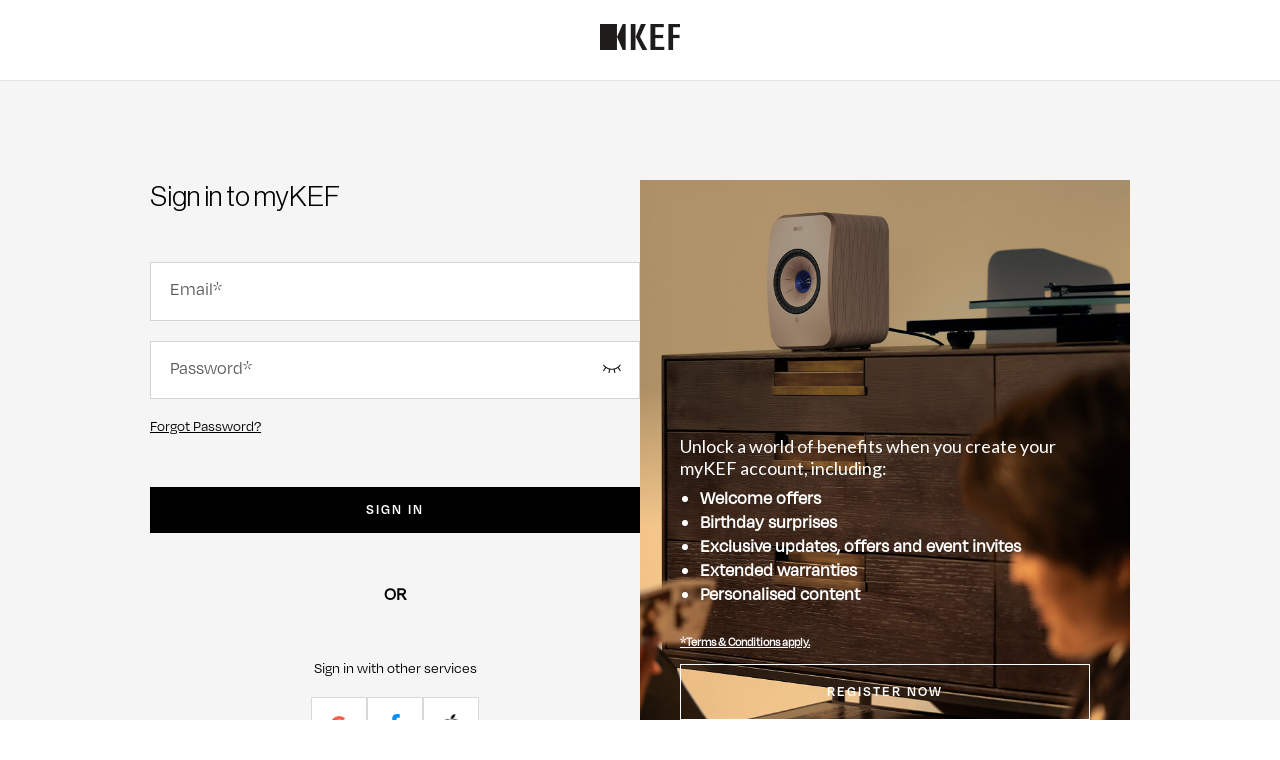

--- FILE ---
content_type: text/javascript; charset=utf-8
request_url: https://kefid.kef.com/_nuxt/fee4a4f.js
body_size: 55433
content:
(window.webpackJsonp=window.webpackJsonp||[]).push([[4],{1:function(e,n,t){"use strict";t.d(n,"k",(function(){return v})),t.d(n,"m",(function(){return k})),t.d(n,"l",(function(){return _})),t.d(n,"e",(function(){return L})),t.d(n,"b",(function(){return C})),t.d(n,"s",(function(){return S})),t.d(n,"g",(function(){return E})),t.d(n,"h",(function(){return x})),t.d(n,"d",(function(){return M})),t.d(n,"r",(function(){return R})),t.d(n,"j",(function(){return P})),t.d(n,"t",(function(){return I})),t.d(n,"o",(function(){return N})),t.d(n,"q",(function(){return T})),t.d(n,"f",(function(){return K})),t.d(n,"c",(function(){return U})),t.d(n,"i",(function(){return z})),t.d(n,"p",(function(){return B})),t.d(n,"a",(function(){return Y})),t.d(n,"v",(function(){return $})),t.d(n,"n",(function(){return G})),t.d(n,"u",(function(){return J}));t(82),t(37),t(83),t(84),t(59),t(46),t(60);var o=t(35),r=t(8),c=t(31),l=t(22),d=(t(40),t(17),t(45),t(206),t(50),t(71),t(75),t(44),t(28),t(32),t(58),t(29),t(61),t(116),t(208),t(220),t(70),t(170),t(340),t(57),t(81),t(3)),h=t(86);function m(e,n){var t=Object.keys(e);if(Object.getOwnPropertySymbols){var o=Object.getOwnPropertySymbols(e);n&&(o=o.filter((function(n){return Object.getOwnPropertyDescriptor(e,n).enumerable}))),t.push.apply(t,o)}return t}function f(e){for(var n=1;n<arguments.length;n++){var t=null!=arguments[n]?arguments[n]:{};n%2?m(Object(t),!0).forEach((function(n){Object(c.a)(e,n,t[n])})):Object.getOwnPropertyDescriptors?Object.defineProperties(e,Object.getOwnPropertyDescriptors(t)):m(Object(t)).forEach((function(n){Object.defineProperty(e,n,Object.getOwnPropertyDescriptor(t,n))}))}return e}function y(e,n){var t="undefined"!=typeof Symbol&&e[Symbol.iterator]||e["@@iterator"];if(!t){if(Array.isArray(e)||(t=function(e,n){if(!e)return;if("string"==typeof e)return w(e,n);var t=Object.prototype.toString.call(e).slice(8,-1);"Object"===t&&e.constructor&&(t=e.constructor.name);if("Map"===t||"Set"===t)return Array.from(e);if("Arguments"===t||/^(?:Ui|I)nt(?:8|16|32)(?:Clamped)?Array$/.test(t))return w(e,n)}(e))||n&&e&&"number"==typeof e.length){t&&(e=t);var i=0,o=function(){};return{s:o,n:function(){return i>=e.length?{done:!0}:{done:!1,value:e[i++]}},e:function(e){throw e},f:o}}throw new TypeError("Invalid attempt to iterate non-iterable instance.\nIn order to be iterable, non-array objects must have a [Symbol.iterator]() method.")}var r,c=!0,l=!1;return{s:function(){t=t.call(e)},n:function(){var e=t.next();return c=e.done,e},e:function(e){l=!0,r=e},f:function(){try{c||null==t.return||t.return()}finally{if(l)throw r}}}}function w(e,n){(null==n||n>e.length)&&(n=e.length);for(var i=0,t=new Array(n);i<n;i++)t[i]=e[i];return t}function v(e){d.a.config.errorHandler&&d.a.config.errorHandler(e)}function k(e){return e.then((function(e){return e.default||e}))}function _(e){return e.$options&&"function"==typeof e.$options.fetch&&!e.$options.fetch.length}function L(e){var n,t=arguments.length>1&&void 0!==arguments[1]?arguments[1]:[],o=y(e.$children||[]);try{for(o.s();!(n=o.n()).done;){var r=n.value;r.$fetch&&t.push(r),r.$children&&L(r,t)}}catch(e){o.e(e)}finally{o.f()}return t}function C(e,n){if(n||!e.options.__hasNuxtData){var t=e.options._originDataFn||e.options.data||function(){return{}};e.options._originDataFn=t,e.options.data=function(){var data=t.call(this,this);return this.$ssrContext&&(n=this.$ssrContext.asyncData[e.cid]),f(f({},data),n)},e.options.__hasNuxtData=!0,e._Ctor&&e._Ctor.options&&(e._Ctor.options.data=e.options.data)}}function S(e){return e.options&&e._Ctor===e||(e.options?(e._Ctor=e,e.extendOptions=e.options):(e=d.a.extend(e))._Ctor=e,!e.options.name&&e.options.__file&&(e.options.name=e.options.__file)),e}function E(e){var n=arguments.length>1&&void 0!==arguments[1]&&arguments[1],t=arguments.length>2&&void 0!==arguments[2]?arguments[2]:"components";return Array.prototype.concat.apply([],e.matched.map((function(e,o){return Object.keys(e[t]).map((function(r){return n&&n.push(o),e[t][r]}))})))}function x(e){return E(e,arguments.length>1&&void 0!==arguments[1]&&arguments[1],"instances")}function M(e,n){return Array.prototype.concat.apply([],e.matched.map((function(e,t){return Object.keys(e.components).reduce((function(o,r){return e.components[r]?o.push(n(e.components[r],e.instances[r],e,r,t)):delete e.components[r],o}),[])})))}function R(e,n){return Promise.all(M(e,function(){var e=Object(r.a)(regeneratorRuntime.mark((function e(t,o,r,c){var l,d;return regeneratorRuntime.wrap((function(e){for(;;)switch(e.prev=e.next){case 0:if("function"!=typeof t||t.options){e.next=11;break}return e.prev=1,e.next=4,t();case 4:t=e.sent,e.next=11;break;case 7:throw e.prev=7,e.t0=e.catch(1),e.t0&&"ChunkLoadError"===e.t0.name&&"undefined"!=typeof window&&window.sessionStorage&&(l=Date.now(),(!(d=parseInt(window.sessionStorage.getItem("nuxt-reload")))||d+6e4<l)&&(window.sessionStorage.setItem("nuxt-reload",l),window.location.reload(!0))),e.t0;case 11:return r.components[c]=t=S(t),e.abrupt("return","function"==typeof n?n(t,o,r,c):t);case 13:case"end":return e.stop()}}),e,null,[[1,7]])})));return function(n,t,o,r){return e.apply(this,arguments)}}()))}function P(e){return A.apply(this,arguments)}function A(){return(A=Object(r.a)(regeneratorRuntime.mark((function e(n){return regeneratorRuntime.wrap((function(e){for(;;)switch(e.prev=e.next){case 0:if(n){e.next=2;break}return e.abrupt("return");case 2:return e.next=4,R(n);case 4:return e.abrupt("return",f(f({},n),{},{meta:E(n).map((function(e,t){return f(f({},e.options.meta),(n.matched[t]||{}).meta)}))}));case 5:case"end":return e.stop()}}),e)})))).apply(this,arguments)}function I(e,n){return F.apply(this,arguments)}function F(){return(F=Object(r.a)(regeneratorRuntime.mark((function e(n,t){var r,c,d,m;return regeneratorRuntime.wrap((function(e){for(;;)switch(e.prev=e.next){case 0:return n.context||(n.context={isStatic:!0,isDev:!1,isHMR:!1,app:n,store:n.store,payload:t.payload,error:t.error,base:n.router.options.base,env:{}},t.req&&(n.context.req=t.req),t.res&&(n.context.res=t.res),t.ssrContext&&(n.context.ssrContext=t.ssrContext),n.context.redirect=function(e,path,t){if(e){n.context._redirected=!0;var r=Object(o.a)(path);if("number"==typeof e||"undefined"!==r&&"object"!==r||(t=path||{},path=e,r=Object(o.a)(path),e=302),"object"===r&&(path=n.router.resolve(path).route.fullPath),!/(^[.]{1,2}\/)|(^\/(?!\/))/.test(path))throw path=Object(h.d)(path,t),window.location.assign(path),new Error("ERR_REDIRECT");n.context.next({path:path,query:t,status:e})}},n.context.nuxtState=window.__NUXT__),e.next=3,Promise.all([P(t.route),P(t.from)]);case 3:r=e.sent,c=Object(l.a)(r,2),d=c[0],m=c[1],t.route&&(n.context.route=d),t.from&&(n.context.from=m),t.error&&(n.context.error=t.error),n.context.next=t.next,n.context._redirected=!1,n.context._errored=!1,n.context.isHMR=!1,n.context.params=n.context.route.params||{},n.context.query=n.context.route.query||{};case 16:case"end":return e.stop()}}),e)})))).apply(this,arguments)}function N(e,n,t){return!e.length||n._redirected||n._errored||t&&t.aborted?Promise.resolve():T(e[0],n).then((function(){return N(e.slice(1),n,t)}))}function T(e,n){var t;return(t=2===e.length?new Promise((function(t){e(n,(function(e,data){e&&n.error(e),t(data=data||{})}))})):e(n))&&t instanceof Promise&&"function"==typeof t.then?t:Promise.resolve(t)}function K(base,e){if("hash"===e)return window.location.hash.replace(/^#\//,"");base=decodeURI(base).slice(0,-1);var path=decodeURI(window.location.pathname);base&&path.startsWith(base)&&(path=path.slice(base.length));var n=(path||"/")+window.location.search+window.location.hash;return Object(h.c)(n)}function U(e,n){return function(e,n){for(var t=new Array(e.length),i=0;i<e.length;i++)"object"===Object(o.a)(e[i])&&(t[i]=new RegExp("^(?:"+e[i].pattern+")$",W(n)));return function(n,o){for(var path="",data=n||{},r=(o||{}).pretty?j:encodeURIComponent,c=0;c<e.length;c++){var l=e[c];if("string"!=typeof l){var d=data[l.name||"pathMatch"],h=void 0;if(null==d){if(l.optional){l.partial&&(path+=l.prefix);continue}throw new TypeError('Expected "'+l.name+'" to be defined')}if(Array.isArray(d)){if(!l.repeat)throw new TypeError('Expected "'+l.name+'" to not repeat, but received `'+JSON.stringify(d)+"`");if(0===d.length){if(l.optional)continue;throw new TypeError('Expected "'+l.name+'" to not be empty')}for(var m=0;m<d.length;m++){if(h=r(d[m]),!t[c].test(h))throw new TypeError('Expected all "'+l.name+'" to match "'+l.pattern+'", but received `'+JSON.stringify(h)+"`");path+=(0===m?l.prefix:l.delimiter)+h}}else{if(h=l.asterisk?D(d):r(d),!t[c].test(h))throw new TypeError('Expected "'+l.name+'" to match "'+l.pattern+'", but received "'+h+'"');path+=l.prefix+h}}else path+=l}return path}}(function(e,n){var t,o=[],r=0,c=0,path="",l=n&&n.delimiter||"/";for(;null!=(t=O.exec(e));){var d=t[0],h=t[1],m=t.index;if(path+=e.slice(c,m),c=m+d.length,h)path+=h[1];else{var f=e[c],y=t[2],w=t[3],v=t[4],k=t[5],_=t[6],L=t[7];path&&(o.push(path),path="");var C=null!=y&&null!=f&&f!==y,S="+"===_||"*"===_,E="?"===_||"*"===_,x=t[2]||l,pattern=v||k;o.push({name:w||r++,prefix:y||"",delimiter:x,optional:E,repeat:S,partial:C,asterisk:Boolean(L),pattern:pattern?H(pattern):L?".*":"[^"+V(x)+"]+?"})}}c<e.length&&(path+=e.substr(c));path&&o.push(path);return o}(e,n),n)}function z(e,n){var t={},o=f(f({},e),n);for(var r in o)String(e[r])!==String(n[r])&&(t[r]=!0);return t}function B(e){var n;if(e.message||"string"==typeof e)n=e.message||e;else try{n=JSON.stringify(e,null,2)}catch(t){n="[".concat(e.constructor.name,"]")}return f(f({},e),{},{message:n,statusCode:e.statusCode||e.status||e.response&&e.response.status||500})}window.onNuxtReadyCbs=[],window.onNuxtReady=function(e){window.onNuxtReadyCbs.push(e)};var O=new RegExp(["(\\\\.)","([\\/.])?(?:(?:\\:(\\w+)(?:\\(((?:\\\\.|[^\\\\()])+)\\))?|\\(((?:\\\\.|[^\\\\()])+)\\))([+*?])?|(\\*))"].join("|"),"g");function j(e,n){var t=n?/[?#]/g:/[/?#]/g;return encodeURI(e).replace(t,(function(e){return"%"+e.charCodeAt(0).toString(16).toUpperCase()}))}function D(e){return j(e,!0)}function V(e){return e.replace(/([.+*?=^!:${}()[\]|/\\])/g,"\\$1")}function H(e){return e.replace(/([=!:$/()])/g,"\\$1")}function W(e){return e&&e.sensitive?"":"i"}function Y(e,n,t){e.$options[n]||(e.$options[n]=[]),e.$options[n].includes(t)||e.$options[n].push(t)}var $=h.b,G=(h.e,h.a);function J(e){try{window.history.scrollRestoration=e}catch(e){}}},121:function(e,n,t){"use strict";t.d(n,"b",(function(){return o})),t.d(n,"a",(function(){return r}));t(29);var o={passwordMinLength:8,passwordMaxLength:64,emailMaxLength:80,firstNameMaxLength:40,lastNameMaxLength:80,countryCodeMaxLength:4,phoneNumberMaxLength:20,postalCodeMaxLength:20},r=function(e){return/^(([^<>()[\]\\.,;:\s@"]+(\.[^<>()[\]\\.,;:\s@"]+)*)|(".+"))@((\[[0-9]{1,3}\.[0-9]{1,3}\.[0-9]{1,3}\.[0-9]{1,3}\])|(([a-zA-Z\-0-9]+\.)+[a-zA-Z]{2,}))$/.test(e)}},125:function(e,n,t){"use strict";t.d(n,"c",(function(){return o})),t.d(n,"a",(function(){return r})),t.d(n,"b",(function(){return c}));t(29),t(17),t(28),t(32),t(152),t(107),t(181),t(58),t(45),t(57),t(44);function o(){var e=navigator.userAgent||navigator.vendor||window.opera;return/(android|bb\d+|meego).+mobile|avantgo|bada\/|blackberry|blazer|compal|elaine|fennec|hiptop|iemobile|ip(hone|od)|iris|kindle|lge |maemo|midp|mmp|mobile.+firefox|netfront|opera m(ob|in)i|palm( os)?|phone|p(ixi|re)\/|plucker|pocket|psp|series(4|6)0|symbian|treo|up\.(browser|link)|vodafone|wap|windows ce|xda|xiino/i.test(e)||/1207|6310|6590|3gso|4thp|50[1-6]i|770s|802s|a wa|abac|ac(er|oo|s-)|ai(ko|rn)|al(av|ca|co)|amoi|an(ex|ny|yw)|aptu|ar(ch|go)|as(te|us)|attw|au(di|-m|r |s )|avan|be(ck|ll|nq)|bi(lb|rd)|bl(ac|az)|br(e|v)w|bumb|bw-(n|u)|c55\/|capi|ccwa|cdm-|cell|chtm|cldc|cmd-|co(mp|nd)|craw|da(it|ll|ng)|dbte|dc-s|devi|dica|dmob|do(c|p)o|ds(12|-d)|el(49|ai)|em(l2|ul)|er(ic|k0)|esl8|ez([4-7]0|os|wa|ze)|fetc|fly(-|_)|g1 u|g560|gene|gf-5|g-mo|go(\.w|od)|gr(ad|un)|haie|hcit|hd-(m|p|t)|hei-|hi(pt|ta)|hp( i|ip)|hs-c|ht(c(-| |_|a|g|p|s|t)|tp)|hu(aw|tc)|i-(20|go|ma)|i230|iac( |-|\/)|ibro|idea|ig01|ikom|im1k|inno|ipaq|iris|ja(t|v)a|jbro|jemu|jigs|kddi|keji|kgt( |\/)|klon|kpt |kwc-|kyo(c|k)|le(no|xi)|lg( g|\/(k|l|u)|50|54|-[a-w])|libw|lynx|m1-w|m3ga|m50\/|ma(te|ui|xo)|mc(01|21|ca)|m-cr|me(rc|ri)|mi(o8|oa|ts)|mmef|mo(01|02|bi|de|do|t(-| |o|v)|zz)|mt(50|p1|v )|mwbp|mywa|n10[0-2]|n20[2-3]|n30(0|2)|n50(0|2|5)|n7(0(0|1)|10)|ne((c|m)-|on|tf|wf|wg|wt)|nok(6|i)|nzph|o2im|op(ti|wv)|oran|owg1|p800|pan(a|d|t)|pdxg|pg(13|-([1-8]|c))|phil|pire|pl(ay|uc)|pn-2|po(ck|rt|se)|prox|psio|pt-g|qa-a|qc(07|12|21|32|60|-[2-7]|i-)|qtek|r380|r600|raks|rim9|ro(ve|zo)|s55\/|sa(ge|ma|mm|ms|ny|va)|sc(01|h-|oo|p-)|sdk\/|se(c(-|0|1)|47|mc|nd|ri)|sgh-|shar|sie(-|m)|sk-0|sl(45|id)|sm(al|ar|b3|it|t5)|so(ft|ny)|sp(01|h-|v-|v )|sy(01|mb)|t2(18|50)|t6(00|10|18)|ta(gt|lk)|tcl-|tdg-|tel(i|m)|tim-|t-mo|to(pl|sh)|ts(70|m-|m3|m5)|tx-9|up(\.b|g1|si)|utst|v400|v750|veri|vi(rg|te)|vk(40|5[0-3]|-v)|vm40|voda|vulc|vx(52|53|60|61|70|80|81|83|85|98)|w3c(-| )|webc|whit|wi(g |nc|nw)|wmlb|wonu|x700|yas-|your|zeto|zte-/i.test(e.substr(0,4))}function r(e){if(!e)return e;try{var n=new URL(e);if("null"===n.origin)return"https://www.kef.com";var path=n.pathname;path.endsWith("/")&&(path=path.slice(0,-1));var t=path.split("/").filter((function(e){return e})),o="";return t.length>0&&["en","es","fr","ko","jp","nl","de","zh"].includes(t[0])&&(o="/".concat(t[0])),n.origin+o}catch(n){return e}}function c(){var e={},n=new URL(window.location.href);return["utm_landing","utm_source","utm_medium","utm_campaign","utm_content"].forEach((function(param){var t=n.searchParams.get(param);t&&(e[param]=t)})),Object.keys(e).length>0?e:null}},146:function(e,n,t){"use strict";var o={};o.redirect=t(336),o.redirect=o.redirect.default||o.redirect,n.a=o},151:function(e,n,t){"use strict";var o={name:"EndFlowMessage",components:{Header:t(79).a},props:{message:{type:String,default:""},title:{type:String,default:""},failure:{type:Boolean,default:!1}},computed:{imgSrc:function(){return this.failure?t(291):t(292)}}},r=(t(350),t(27)),component=Object(r.a)(o,(function(){var e=this,n=e._self._c;return n("div",{staticClass:"modal"},[n("Header"),e._v(" "),n("div",{staticClass:"modal-content"},[n("img",{staticClass:"icon-msg",attrs:{src:e.imgSrc,alt:"icon-msg"}}),e._v(" "),e.title?n("h1",{staticClass:"page-header text-center",class:e.failure&&"failure"},[e._v("\n      "+e._s(e.title)+"\n    ")]):e._e(),e._v(" "),e.message?n("p",{staticClass:"msg text-center"},[e._v("\n      "+e._s(e.message)+"\n    ")]):e._e(),e._v(" "),e._t("default")],2)],1)}),[],!1,null,"5409c224",null);n.a=component.exports},175:function(e,n){},179:function(e,n,t){"use strict";t(124),t(17),t(46),t(57),t(81),t(75),t(45),t(58),t(70),t(50),t(82),t(28),t(29),t(37),t(83),t(84),t(32);var o=t(3);function r(e,n){var t="undefined"!=typeof Symbol&&e[Symbol.iterator]||e["@@iterator"];if(!t){if(Array.isArray(e)||(t=function(e,n){if(!e)return;if("string"==typeof e)return c(e,n);var t=Object.prototype.toString.call(e).slice(8,-1);"Object"===t&&e.constructor&&(t=e.constructor.name);if("Map"===t||"Set"===t)return Array.from(e);if("Arguments"===t||/^(?:Ui|I)nt(?:8|16|32)(?:Clamped)?Array$/.test(t))return c(e,n)}(e))||n&&e&&"number"==typeof e.length){t&&(e=t);var i=0,o=function(){};return{s:o,n:function(){return i>=e.length?{done:!0}:{done:!1,value:e[i++]}},e:function(e){throw e},f:o}}throw new TypeError("Invalid attempt to iterate non-iterable instance.\nIn order to be iterable, non-array objects must have a [Symbol.iterator]() method.")}var r,l=!0,d=!1;return{s:function(){t=t.call(e)},n:function(){var e=t.next();return l=e.done,e},e:function(e){d=!0,r=e},f:function(){try{l||null==t.return||t.return()}finally{if(d)throw r}}}}function c(e,n){(null==n||n>e.length)&&(n=e.length);for(var i=0,t=new Array(n);i<n;i++)t[i]=e[i];return t}var l=window.requestIdleCallback||function(e){var n=Date.now();return setTimeout((function(){e({didTimeout:!1,timeRemaining:function(){return Math.max(0,50-(Date.now()-n))}})}),1)},d=window.cancelIdleCallback||function(e){clearTimeout(e)},h=window.IntersectionObserver&&new window.IntersectionObserver((function(e){e.forEach((function(e){var n=e.intersectionRatio,link=e.target;n<=0||!link.__prefetch||link.__prefetch()}))}));n.a={name:"NuxtLink",extends:o.a.component("RouterLink"),props:{prefetch:{type:Boolean,default:!0},noPrefetch:{type:Boolean,default:!1}},mounted:function(){this.prefetch&&!this.noPrefetch&&(this.handleId=l(this.observe,{timeout:2e3}))},beforeDestroy:function(){d(this.handleId),this.__observed&&(h.unobserve(this.$el),delete this.$el.__prefetch)},methods:{observe:function(){h&&this.shouldPrefetch()&&(this.$el.__prefetch=this.prefetchLink.bind(this),h.observe(this.$el),this.__observed=!0)},shouldPrefetch:function(){return this.getPrefetchComponents().length>0},canPrefetch:function(){var e=navigator.connection;return!(this.$nuxt.isOffline||e&&((e.effectiveType||"").includes("2g")||e.saveData))},getPrefetchComponents:function(){return this.$router.resolve(this.to,this.$route,this.append).resolved.matched.map((function(e){return e.components.default})).filter((function(e){return"function"==typeof e&&!e.options&&!e.__prefetched}))},prefetchLink:function(){if(this.canPrefetch()){h.unobserve(this.$el);var e,n=r(this.getPrefetchComponents());try{for(n.s();!(e=n.n()).done;){var t=e.value,o=t();o instanceof Promise&&o.catch((function(){})),t.__prefetched=!0}}catch(e){n.e(e)}finally{n.f()}}}}}},267:function(e,n,t){var content=t(349);content.__esModule&&(content=content.default),"string"==typeof content&&(content=[[e.i,content,""]]),content.locals&&(e.exports=content.locals);(0,t(69).default)("7e54fb3c",content,!0,{sourceMap:!1})},268:function(e,n,t){var content=t(351);content.__esModule&&(content=content.default),"string"==typeof content&&(content=[[e.i,content,""]]),content.locals&&(e.exports=content.locals);(0,t(69).default)("d3704018",content,!0,{sourceMap:!1})},269:function(e,n,t){var content=t(353);content.__esModule&&(content=content.default),"string"==typeof content&&(content=[[e.i,content,""]]),content.locals&&(e.exports=content.locals);(0,t(69).default)("1043e780",content,!0,{sourceMap:!1})},270:function(e,n,t){var content=t(355);content.__esModule&&(content=content.default),"string"==typeof content&&(content=[[e.i,content,""]]),content.locals&&(e.exports=content.locals);(0,t(69).default)("95141cb6",content,!0,{sourceMap:!1})},271:function(e,n,t){var content=t(357);content.__esModule&&(content=content.default),"string"==typeof content&&(content=[[e.i,content,""]]),content.locals&&(e.exports=content.locals);(0,t(69).default)("4b61eb16",content,!0,{sourceMap:!1})},272:function(e,n,t){var content=t(373);content.__esModule&&(content=content.default),"string"==typeof content&&(content=[[e.i,content,""]]),content.locals&&(e.exports=content.locals);(0,t(69).default)("0680d0e3",content,!0,{sourceMap:!1})},273:function(e,n,t){var content=t(375);content.__esModule&&(content=content.default),"string"==typeof content&&(content=[[e.i,content,""]]),content.locals&&(e.exports=content.locals);(0,t(69).default)("24550a54",content,!0,{sourceMap:!1})},274:function(e,n,t){var content=t(377);content.__esModule&&(content=content.default),"string"==typeof content&&(content=[[e.i,content,""]]),content.locals&&(e.exports=content.locals);(0,t(69).default)("4b4f4ba3",content,!0,{sourceMap:!1})},275:function(e,n,t){var content=t(379);content.__esModule&&(content=content.default),"string"==typeof content&&(content=[[e.i,content,""]]),content.locals&&(e.exports=content.locals);(0,t(69).default)("6047190a",content,!0,{sourceMap:!1})},289:function(e,n,t){"use strict";var o=t(8),r=(t(40),t(17),t(124),t(3)),c=t(1),l=window.__NUXT__;function d(){if(!this._hydrated)return this.$fetch()}function h(){if((e=this).$vnode&&e.$vnode.elm&&e.$vnode.elm.dataset&&e.$vnode.elm.dataset.fetchKey){var e;this._hydrated=!0,this._fetchKey=this.$vnode.elm.dataset.fetchKey;var data=l.fetch[this._fetchKey];if(data&&data._error)this.$fetchState.error=data._error;else for(var n in data)r.a.set(this.$data,n,data[n])}}function m(){var e=this;return this._fetchPromise||(this._fetchPromise=f.call(this).then((function(){delete e._fetchPromise}))),this._fetchPromise}function f(){return y.apply(this,arguments)}function y(){return(y=Object(o.a)(regeneratorRuntime.mark((function e(){var n,t,o,r=this;return regeneratorRuntime.wrap((function(e){for(;;)switch(e.prev=e.next){case 0:return this.$nuxt.nbFetching++,this.$fetchState.pending=!0,this.$fetchState.error=null,this._hydrated=!1,n=null,t=Date.now(),e.prev=6,e.next=9,this.$options.fetch.call(this);case 9:e.next=15;break;case 11:e.prev=11,e.t0=e.catch(6),n=Object(c.p)(e.t0);case 15:if(!((o=this._fetchDelay-(Date.now()-t))>0)){e.next=19;break}return e.next=19,new Promise((function(e){return setTimeout(e,o)}));case 19:this.$fetchState.error=n,this.$fetchState.pending=!1,this.$fetchState.timestamp=Date.now(),this.$nextTick((function(){return r.$nuxt.nbFetching--}));case 23:case"end":return e.stop()}}),e,this,[[6,11]])})))).apply(this,arguments)}n.a={beforeCreate:function(){Object(c.l)(this)&&(this._fetchDelay="number"==typeof this.$options.fetchDelay?this.$options.fetchDelay:200,r.a.util.defineReactive(this,"$fetchState",{pending:!1,error:null,timestamp:Date.now()}),this.$fetch=m.bind(this),Object(c.a)(this,"created",h),Object(c.a)(this,"beforeMount",d))}}},291:function(e,n,t){e.exports=t.p+"img/icon-failure.787b6fe.svg"},292:function(e,n){e.exports="[data-uri]"},298:function(e,n,t){e.exports=t(299)},299:function(e,n,t){"use strict";t.r(n),function(e){t(58),t(70),t(82),t(37),t(83),t(84);var n=t(35),o=t(8),r=(t(192),t(316),t(329),t(330),t(40),t(50),t(17),t(46),t(45),t(44),t(57),t(81),t(71),t(75),t(29),t(28),t(32),t(124),t(3)),c=t(283),l=t(146),d=t(1),h=t(87),m=t(289),f=t(179);function y(e,n){var t="undefined"!=typeof Symbol&&e[Symbol.iterator]||e["@@iterator"];if(!t){if(Array.isArray(e)||(t=function(e,n){if(!e)return;if("string"==typeof e)return w(e,n);var t=Object.prototype.toString.call(e).slice(8,-1);"Object"===t&&e.constructor&&(t=e.constructor.name);if("Map"===t||"Set"===t)return Array.from(e);if("Arguments"===t||/^(?:Ui|I)nt(?:8|16|32)(?:Clamped)?Array$/.test(t))return w(e,n)}(e))||n&&e&&"number"==typeof e.length){t&&(e=t);var i=0,o=function(){};return{s:o,n:function(){return i>=e.length?{done:!0}:{done:!1,value:e[i++]}},e:function(e){throw e},f:o}}throw new TypeError("Invalid attempt to iterate non-iterable instance.\nIn order to be iterable, non-array objects must have a [Symbol.iterator]() method.")}var r,c=!0,l=!1;return{s:function(){t=t.call(e)},n:function(){var e=t.next();return c=e.done,e},e:function(e){l=!0,r=e},f:function(){try{c||null==t.return||t.return()}finally{if(l)throw r}}}}function w(e,n){(null==n||n>e.length)&&(n=e.length);for(var i=0,t=new Array(n);i<n;i++)t[i]=e[i];return t}r.a.__nuxt__fetch__mixin__||(r.a.mixin(m.a),r.a.__nuxt__fetch__mixin__=!0),r.a.component(f.a.name,f.a),r.a.component("NLink",f.a),e.fetch||(e.fetch=c.a);var v,k,_=[],L=window.__NUXT__||{},C=L.config||{};C._app&&(t.p=Object(d.v)(C._app.cdnURL,C._app.assetsPath)),Object.assign(r.a.config,{silent:!0,performance:!1});var S=r.a.config.errorHandler||console.error;function E(e,n,t){for(var o=function(component){var e=function(component,e){if(!component||!component.options||!component.options[e])return{};var option=component.options[e];if("function"==typeof option){for(var n=arguments.length,t=new Array(n>2?n-2:0),o=2;o<n;o++)t[o-2]=arguments[o];return option.apply(void 0,t)}return option}(component,"transition",n,t)||{};return"string"==typeof e?{name:e}:e},r=t?Object(d.g)(t):[],c=Math.max(e.length,r.length),l=[],h=function(){var n=Object.assign({},o(e[i])),t=Object.assign({},o(r[i]));Object.keys(n).filter((function(e){return void 0!==n[e]&&!e.toLowerCase().includes("leave")})).forEach((function(e){t[e]=n[e]})),l.push(t)},i=0;i<c;i++)h();return l}function x(e,n,t){return M.apply(this,arguments)}function M(){return(M=Object(o.a)(regeneratorRuntime.mark((function e(n,t,o){var r,c,l,h,m=this;return regeneratorRuntime.wrap((function(e){for(;;)switch(e.prev=e.next){case 0:if(this._routeChanged=Boolean(v.nuxt.err)||t.name!==n.name,this._paramChanged=!this._routeChanged&&t.path!==n.path,this._queryChanged=!this._paramChanged&&t.fullPath!==n.fullPath,this._diffQuery=this._queryChanged?Object(d.i)(n.query,t.query):[],(this._routeChanged||this._paramChanged)&&this.$loading.start&&!this.$loading.manual&&this.$loading.start(),e.prev=5,!this._queryChanged){e.next=12;break}return e.next=9,Object(d.r)(n,(function(e,n){return{Component:e,instance:n}}));case 9:r=e.sent,r.some((function(e){var o=e.Component,r=e.instance,c=o.options.watchQuery;return!0===c||(Array.isArray(c)?c.some((function(e){return m._diffQuery[e]})):"function"==typeof c&&c.apply(r,[n.query,t.query]))}))&&this.$loading.start&&!this.$loading.manual&&this.$loading.start();case 12:o(),e.next=26;break;case 15:if(e.prev=15,e.t0=e.catch(5),c=e.t0||{},l=c.statusCode||c.status||c.response&&c.response.status||500,h=c.message||"",!/^Loading( CSS)? chunk (\d)+ failed\./.test(h)){e.next=23;break}return window.location.reload(!0),e.abrupt("return");case 23:this.error({statusCode:l,message:h}),this.$nuxt.$emit("routeChanged",n,t,c),o();case 26:case"end":return e.stop()}}),e,this,[[5,15]])})))).apply(this,arguments)}function R(e,n){return L.serverRendered&&n&&Object(d.b)(e,n),e._Ctor=e,e}function P(e,n,t,o){var r=this,c=["redirect","nuxti18n"],h=!1;if(void 0!==t&&(c=[],(t=Object(d.s)(t)).options.middleware&&(c=c.concat(t.options.middleware)),e.forEach((function(e){e.options.middleware&&(c=c.concat(e.options.middleware))}))),c=c.map((function(e){return"function"==typeof e?e:("function"!=typeof l.a[e]&&(h=!0,r.error({statusCode:500,message:"Unknown middleware "+e})),l.a[e])})),!h)return Object(d.o)(c,n,o)}function A(e,n,t,o){return I.apply(this,arguments)}function I(){return I=Object(o.a)(regeneratorRuntime.mark((function e(n,t,r,c){var l,m,f,w,k,L,C,S,x,M,R,A,I,F,N,T=this;return regeneratorRuntime.wrap((function(e){for(;;)switch(e.prev=e.next){case 0:if(!1!==this._routeChanged||!1!==this._paramChanged||!1!==this._queryChanged){e.next=2;break}return e.abrupt("return",r());case 2:return!1,n===t?(_=[],!0):(l=[],_=Object(d.g)(t,l).map((function(e,i){return Object(d.c)(t.matched[l[i]].path)(t.params)}))),m=!1,f=function(path){t.path===path.path&&T.$loading.finish&&T.$loading.finish(),t.path!==path.path&&T.$loading.pause&&T.$loading.pause(),m||(m=!0,r(path))},e.next=8,Object(d.t)(v,{route:n,from:t,error:function(e){c.aborted||v.nuxt.error.call(T,e)},next:f.bind(this)});case 8:if(this._dateLastError=v.nuxt.dateErr,this._hadError=Boolean(v.nuxt.err),w=[],(k=Object(d.g)(n,w)).length){e.next=33;break}return e.next=15,P.call(this,k,v.context,void 0,c);case 15:if(!m){e.next=17;break}return e.abrupt("return");case 17:if(!c.aborted){e.next=20;break}return r(!1),e.abrupt("return");case 20:return L=(h.a.options||h.a).layout,e.next=23,this.loadLayout("function"==typeof L?L.call(h.a,v.context):L);case 23:return C=e.sent,e.next=26,P.call(this,k,v.context,C,c);case 26:if(!m){e.next=28;break}return e.abrupt("return");case 28:if(!c.aborted){e.next=31;break}return r(!1),e.abrupt("return");case 31:return v.context.error({statusCode:404,message:"This page could not be found"}),e.abrupt("return",r());case 33:return k.forEach((function(e){e._Ctor&&e._Ctor.options&&(e.options.asyncData=e._Ctor.options.asyncData,e.options.fetch=e._Ctor.options.fetch)})),this.setTransitions(E(k,n,t)),e.prev=35,e.next=38,P.call(this,k,v.context,void 0,c);case 38:if(!m){e.next=40;break}return e.abrupt("return");case 40:if(!c.aborted){e.next=43;break}return r(!1),e.abrupt("return");case 43:if(!v.context._errored){e.next=45;break}return e.abrupt("return",r());case 45:return"function"==typeof(S=k[0].options.layout)&&(S=S(v.context)),e.next=49,this.loadLayout(S);case 49:return S=e.sent,e.next=52,P.call(this,k,v.context,S,c);case 52:if(!m){e.next=54;break}return e.abrupt("return");case 54:if(!c.aborted){e.next=57;break}return r(!1),e.abrupt("return");case 57:if(!v.context._errored){e.next=59;break}return e.abrupt("return",r());case 59:x=!0,e.prev=60,M=y(k),e.prev=62,M.s();case 64:if((R=M.n()).done){e.next=75;break}if("function"==typeof(A=R.value).options.validate){e.next=68;break}return e.abrupt("continue",73);case 68:return e.next=70,A.options.validate(v.context);case 70:if(x=e.sent){e.next=73;break}return e.abrupt("break",75);case 73:e.next=64;break;case 75:e.next=80;break;case 77:e.prev=77,e.t0=e.catch(62),M.e(e.t0);case 80:return e.prev=80,M.f(),e.finish(80);case 83:e.next=89;break;case 85:return e.prev=85,e.t1=e.catch(60),this.error({statusCode:e.t1.statusCode||"500",message:e.t1.message}),e.abrupt("return",r());case 89:if(x){e.next=92;break}return this.error({statusCode:404,message:"This page could not be found"}),e.abrupt("return",r());case 92:return e.next=94,Promise.all(k.map(function(){var e=Object(o.a)(regeneratorRuntime.mark((function e(o,i){var r,c,l,h,m,f,y,k,p;return regeneratorRuntime.wrap((function(e){for(;;)switch(e.prev=e.next){case 0:if(o._path=Object(d.c)(n.matched[w[i]].path)(n.params),o._dataRefresh=!1,r=o._path!==_[i],T._routeChanged&&r?o._dataRefresh=!0:T._paramChanged&&r?(c=o.options.watchParam,o._dataRefresh=!1!==c):T._queryChanged&&(!0===(l=o.options.watchQuery)?o._dataRefresh=!0:Array.isArray(l)?o._dataRefresh=l.some((function(e){return T._diffQuery[e]})):"function"==typeof l&&(I||(I=Object(d.h)(n)),o._dataRefresh=l.apply(I[i],[n.query,t.query]))),T._hadError||!T._isMounted||o._dataRefresh){e.next=6;break}return e.abrupt("return");case 6:return h=[],m=o.options.asyncData&&"function"==typeof o.options.asyncData,f=Boolean(o.options.fetch)&&o.options.fetch.length,y=m&&f?30:45,m&&((k=Object(d.q)(o.options.asyncData,v.context)).then((function(e){Object(d.b)(o,e),T.$loading.increase&&T.$loading.increase(y)})),h.push(k)),T.$loading.manual=!1===o.options.loading,f&&((p=o.options.fetch(v.context))&&(p instanceof Promise||"function"==typeof p.then)||(p=Promise.resolve(p)),p.then((function(e){T.$loading.increase&&T.$loading.increase(y)})),h.push(p)),e.abrupt("return",Promise.all(h));case 14:case"end":return e.stop()}}),e)})));return function(n,t){return e.apply(this,arguments)}}()));case 94:if(m){e.next=100;break}if(this.$loading.finish&&!this.$loading.manual&&this.$loading.finish(),!c.aborted){e.next=99;break}return r(!1),e.abrupt("return");case 99:r();case 100:e.next=119;break;case 102:if(e.prev=102,e.t2=e.catch(35),!c.aborted){e.next=107;break}return r(!1),e.abrupt("return");case 107:if("ERR_REDIRECT"!==(F=e.t2||{}).message){e.next=110;break}return e.abrupt("return",this.$nuxt.$emit("routeChanged",n,t,F));case 110:return _=[],Object(d.k)(F),"function"==typeof(N=(h.a.options||h.a).layout)&&(N=N(v.context)),e.next=116,this.loadLayout(N);case 116:this.error(F),this.$nuxt.$emit("routeChanged",n,t,F),r();case 119:case"end":return e.stop()}}),e,this,[[35,102],[60,85],[62,77,80,83]])}))),I.apply(this,arguments)}function F(e,t){Object(d.d)(e,(function(e,t,o,c){return"object"!==Object(n.a)(e)||e.options||((e=r.a.extend(e))._Ctor=e,o.components[c]=e),e}))}function N(e){var n=Boolean(this.$options.nuxt.err);this._hadError&&this._dateLastError===this.$options.nuxt.dateErr&&(n=!1);var t=n?(h.a.options||h.a).layout:e.matched[0].components.default.options.layout;"function"==typeof t&&(t=t(v.context)),this.setLayout(t)}function T(e){e._hadError&&e._dateLastError===e.$options.nuxt.dateErr&&e.error()}function K(e,n){var t=this;if(!1!==this._routeChanged||!1!==this._paramChanged||!1!==this._queryChanged){var o=Object(d.h)(e),c=Object(d.g)(e),l=!1;r.a.nextTick((function(){o.forEach((function(e,i){if(e&&!e._isDestroyed&&e.constructor._dataRefresh&&c[i]===e.constructor&&!0!==e.$vnode.data.keepAlive&&"function"==typeof e.constructor.options.data){var n=e.constructor.options.data.call(e);for(var t in n)r.a.set(e.$data,t,n[t]);l=!0}})),l&&window.$nuxt.$nextTick((function(){window.$nuxt.$emit("triggerScroll")})),T(t)}))}}function U(e){window.onNuxtReadyCbs.forEach((function(n){"function"==typeof n&&n(e)})),"function"==typeof window._onNuxtLoaded&&window._onNuxtLoaded(e),k.afterEach((function(n,t){r.a.nextTick((function(){return e.$nuxt.$emit("routeChanged",n,t)}))}))}function z(){return z=Object(o.a)(regeneratorRuntime.mark((function e(n){var t,c,l,h,m,f;return regeneratorRuntime.wrap((function(e){for(;;)switch(e.prev=e.next){case 0:return v=n.app,k=n.router,n.store,t=new r.a(v),c=function(){t.$mount("#__nuxt"),k.afterEach(F),k.afterEach(N.bind(t)),k.afterEach(K.bind(t)),r.a.nextTick((function(){U(t)}))},e.next=7,Promise.all((y=v.context.route,Object(d.d)(y,function(){var e=Object(o.a)(regeneratorRuntime.mark((function e(n,t,o,r,c){var l;return regeneratorRuntime.wrap((function(e){for(;;)switch(e.prev=e.next){case 0:if("function"!=typeof n||n.options){e.next=4;break}return e.next=3,n();case 3:n=e.sent;case 4:return l=R(Object(d.s)(n),L.data?L.data[c]:null),o.components[r]=l,e.abrupt("return",l);case 7:case"end":return e.stop()}}),e)})));return function(n,t,o,r,c){return e.apply(this,arguments)}}())));case 7:if(l=e.sent,t.setTransitions=t.$options.nuxt.setTransitions.bind(t),l.length&&(t.setTransitions(E(l,k.currentRoute)),_=k.currentRoute.matched.map((function(e){return Object(d.c)(e.path)(k.currentRoute.params)}))),t.$loading={},L.error&&t.error(L.error),k.beforeEach(x.bind(t)),h=null,m=A.bind(t),k.beforeEach((function(e,n,t){h&&(h.aborted=!0),m(e,n,t,h={aborted:!1})})),!L.serverRendered||!Object(d.n)(L.routePath,t.context.route.path)){e.next=18;break}return e.abrupt("return",c());case 18:return f=function(){F(k.currentRoute,k.currentRoute),N.call(t,k.currentRoute),T(t),c()},e.next=21,new Promise((function(e){return setTimeout(e,0)}));case 21:A.call(t,k.currentRoute,k.currentRoute,(function(path){if(path){var e=k.afterEach((function(n,t){e(),f()}));k.push(path,void 0,(function(e){e&&S(e)}))}else f()}),{aborted:!1});case 22:case"end":return e.stop()}var y}),e)}))),z.apply(this,arguments)}Object(h.b)(null,L.config).then((function(e){return z.apply(this,arguments)})).catch(S)}.call(this,t(52))},336:function(e,n,t){"use strict";t.r(n);t(17),t(124);n.default=function(e){var n=e.route,t=e.redirect,o=e.i18n;if("/auth/signup/"===n.path||"/auth/signup"===n.path||o.locales.some((function(e){return n.path==="/".concat(e,"/auth/signup/")||n.path==="/".concat(e,"/auth/signup")}))){var r="en"===o.locale?"/auth/app/signup_with_email":"/".concat(o.locale,"/auth/app/signup_with_email");setTimeout((function(){t(r,n.query)}))}}},347:function(e,n,t){e.exports=t.p+"img/KEF_blk_Logo.d6112cb.svg"},348:function(e,n,t){"use strict";t(267)},349:function(e,n,t){var o=t(68)((function(i){return i[1]}));o.push([e.i,".header{align-items:center;background-color:#fff;box-shadow:0 1px 0 0 hsla(0,0%,83%,.5);display:flex;height:80px;justify-content:center}.logo{height:26px;width:auto}.menu{padding:34px 15px 28px;position:absolute;right:0}.menu-item{font-size:16px;font-stretch:normal;font-style:normal;font-weight:400;height:18px;letter-spacing:normal;line-height:1.13;margin-right:40px;-webkit-text-decoration:none;text-decoration:none;width:38px}",""]),o.locals={},e.exports=o},350:function(e,n,t){"use strict";t(268)},351:function(e,n,t){var o=t(68)((function(i){return i[1]}));o.push([e.i,".modal[data-v-5409c224]{background-color:#dedede;height:100%;left:0;overflow:auto;position:fixed;top:0;width:100%;z-index:1}.desktop .modal-content[data-v-5409c224]{margin-top:100px;padding:25px 25px 40px}.modal-content[data-v-5409c224]{align-items:center;display:flex;flex-direction:column;margin-top:182px}@media only screen and (max-width:458px){.modal-content[data-v-5409c224]{height:calc(100vh - 168px);justify-content:center;margin-top:0}}.failure[data-v-5409c224],h1.failure[data-v-5409c224]{color:var(--c-warning)}.icon-msg[data-v-5409c224]{display:block;height:52px;margin:0 auto 20px;-o-object-fit:contain;object-fit:contain;width:52px}.page-header[data-v-5409c224]{margin-bottom:20px;margin-top:0}.msg[data-v-5409c224]{margin-bottom:32px;margin-top:0}.btn-box[data-v-5409c224]{margin:0}",""]),o.locals={},e.exports=o},352:function(e,n,t){"use strict";t(269)},353:function(e,n,t){var o=t(68)((function(i){return i[1]}));o.push([e.i,".footer[data-v-a0534040]{background:var(--c-white);box-sizing:border-box;color:#666;font-family:Degular;font-size:16px;font-style:normal;font-weight:400;height:88px;line-height:26px;padding:32px 0;text-align:center;width:100%;z-index:1}",""]),o.locals={},e.exports=o},354:function(e,n,t){"use strict";t(270)},355:function(e,n,t){var o=t(68)((function(i){return i[1]}));o.push([e.i,".container[data-v-0612c939]{min-height:calc(100vh - 168px)}",""]),o.locals={},e.exports=o},356:function(e,n,t){"use strict";t(271)},357:function(e,n,t){var o=t(68)((function(i){return i[1]}));o.push([e.i,'.loader{display:inline-block;height:80px;position:relative;width:80px}.loader div{animation:loader 1.2s cubic-bezier(.5,0,.5,1) infinite;transform-origin:40px 40px}.loader div:after{background:var(--c-black);border-radius:50%;content:" ";display:block;height:7px;margin:-4px 0 0 -4px;position:absolute;width:7px}.loader div:first-child{animation-delay:-36ms}.loader div:first-child:after{left:63px;top:63px}.loader div:nth-child(2){animation-delay:-72ms}.loader div:nth-child(2):after{left:56px;top:68px}.loader div:nth-child(3){animation-delay:-.108s}.loader div:nth-child(3):after{left:48px;top:71px}.loader div:nth-child(4){animation-delay:-.144s}.loader div:nth-child(4):after{left:40px;top:72px}.loader div:nth-child(5){animation-delay:-.18s}.loader div:nth-child(5):after{left:32px;top:71px}.loader div:nth-child(6){animation-delay:-.216s}.loader div:nth-child(6):after{left:24px;top:68px}.loader div:nth-child(7){animation-delay:-.252s}.loader div:nth-child(7):after{left:17px;top:63px}.loader div:nth-child(8){animation-delay:-.288s}.loader div:nth-child(8):after{left:12px;top:56px}@keyframes loader{0%{transform:rotate(0deg)}to{transform:rotate(1turn)}}.loader-wrapper{align-items:center;background:var(--c-white);display:flex;height:100%;justify-content:center;left:0;opacity:.9;position:fixed;top:0;width:100%;z-index:10000}',""]),o.locals={},e.exports=o},358:function(e,n,t){var content=t(359);content.__esModule&&(content=content.default),"string"==typeof content&&(content=[[e.i,content,""]]),content.locals&&(e.exports=content.locals);(0,t(69).default)("f4c355d2",content,!0,{sourceMap:!1})},359:function(e,n,t){var o=t(68),r=t(293),c=t(360),l=t(361),d=t(362),h=t(363),m=t(364),f=t(365),y=t(366),w=t(367),v=t(368),k=t(369),_=o((function(i){return i[1]})),L=r(c),C=r(l),S=r(d),E=r(h),x=r(m),M=r(f),R=r(y),P=r(w),A=r(v),I=r(k);_.push([e.i,'@font-face{font-family:"Lato Regular";src:url('+L+') format("truetype")}@font-face{font-family:"Gill Sans";src:url('+C+') format("truetype")}@font-face{font-family:"Degular-Semibold";src:url('+S+') format("truetype")}@font-face{font-family:"Degular";src:url('+E+') format("truetype")}@font-face{font-family:"Neue Haas Grotesk Display Pro Light";src:url('+x+') format("truetype")}:root{--font-family:"Degular",sans-serif;--c-black:#000;--c-white:#fff;--c-warning:red;--c-success:#33b019;--c-grey-1:#f5f5f5;--c-grey-2:#d8d8d8;--c-grey-3:#666}@font-face{font-family:"NeueHaasDisplayXThin";src:local("NeueHaasDisplayXThin"),url('+M+') format("truetype")}@font-face{font-family:"NeueHaasDisplayBold";src:local("NeueHaasDisplayBold"),url('+R+') format("truetype")}@font-face{font-family:"NeueHaasDisplayMediu";src:local("NeueHaasDisplayMediu"),url('+P+') format("truetype")}html{scroll-behavior:smooth}#__layout,#__nuxt,body,html{height:100%;margin:0}html{font-family:"Degular",sans-serif;font-family:var(--font-family);-ms-text-size-adjust:100%;-webkit-text-size-adjust:100%;-moz-osx-font-smoothing:grayscale;-webkit-font-smoothing:antialiased}.drop-down,.form-group{margin:20px 0 0;position:relative}input[type=button],input[type=email],input[type=password],input[type=submit],input[type=text],textarea{-webkit-appearance:none;border-radius:0}input[type=submit]{-webkit-appearance:button}.desktop .drop-down select,.desktop .drop-down-field,.desktop .form-group input,.desktop .form-group textarea{width:310px}.drop-down select,.drop-down-field,.form-group input,.form-group textarea{background:#fff;border:1px solid #d5d4d4;color:#000;color:var(--c-black);display:block;font-family:"Degular",sans-serif;font-family:var(--font-family);font-size:16px;padding:25px 19px 10.5px;width:260px}@media only screen and (max-width:458px){.drop-down select,.drop-down-field,.form-group input,.form-group textarea{width:calc(100% - 38px)}}.form-group textarea{min-height:55px;padding-top:45px}.drop-down select:active,.drop-down select:focus,.drop-down select:hover,.drop-down-field:active,.drop-down-field:focus,.drop-down-field:hover,.form-group input:active,.form-group input:focus,.form-group input:hover{border-color:#000}.drop-down select,.form-group.is-invalid .drop-down-field .value,.form-group.is-invalid input{color:red}.drop-down select:active,.drop-down select:focus,.drop-down select:hover,.form-group.is-invalid .drop-down-field:active,.form-group.is-invalid .drop-down-field:focus,.form-group.is-invalid .drop-down-field:hover,.form-group.is-invalid input:active,.form-group.is-invalid input:focus,.form-group.is-invalid input:hover{border-color:red}.drop-down select{width:100%}input:focus,select:focus{outline:none}.warning input{border-color:red;border-color:var(--c-warning)}.drop-down label,.form-group label{color:#5b5b5b;font-size:16px;font-stretch:normal;font-style:normal;font-weight:400;left:20px;line-height:18px;pointer-events:none;position:absolute;top:19px;transition:all .3s ease;width:290px}.drop-down select:focus~label,.form-group input:focus~label,label.not-empty{font-size:12px;top:7px}.drop-down .error,.form-group .error{color:red;color:var(--c-warning);font-size:15px;font-stretch:normal;font-style:normal;font-weight:500;letter-spacing:normal;line-height:1.4;margin-bottom:0;margin-top:4px}.box{background-color:#f5f5f5;background-color:var(--c-grey-1);display:flex;flex-flow:column;min-height:100%}.page-header{color:#000;color:var(--c-black);font-family:"Neue Haas Grotesk Display Pro Light";font-size:24px;font-style:normal;font-weight:500;line-height:32px}.page-header.center,.text-center{text-align:center}.msg{color:#000;color:var(--c-black);font-size:16px;font-stretch:normal;font-style:normal;font-weight:400;letter-spacing:normal;line-height:1.5}.btn-box{margin:20px 0}.desktop .btn{height:56px;width:350px}.btn{background:#000;background:var(--c-black);border:none;color:#fff;color:var(--c-white);cursor:pointer;font-family:"Degular",sans-serif;font-family:var(--font-family);font-size:18px;font-weight:700;height:56px;outline:none;padding-bottom:15px;padding-top:15px;-webkit-text-decoration:none;text-decoration:none;width:300px}.btn:hover{background:#313131}.btn:disabled{background:#535353}.btn--secondary{border:1px solid #000;border:1px solid var(--c-black);color:#000;color:var(--c-black);font-size:18px;line-height:18px}.btn--secondary,.btn--secondary:hover{background:#fff;background:var(--c-white)}a:active,a:hover,a:link,a:visited{color:#000;color:var(--c-black)}a button{-webkit-text-decoration:none;text-decoration:none}.caption{font-size:14px}.sub-info-text{color:#666;color:var(--c-grey-3);font-size:14px;font-style:normal;font-weight:500;line-height:21px}.kef-icon{display:inline-block;font-size:inherit;height:24px;text-rendering:auto;width:24px;-webkit-font-smoothing:antialiased;-moz-osx-font-smoothing:grayscale}.kef-icon.kef-icon--eye-close{background:url('+A+") no-repeat 50%}.kef-icon.kef-icon--eye{background:url("+I+") no-repeat 50%}.full-width{width:100%}.text-underline{-webkit-text-decoration:underline;text-decoration:underline}.text-not-underline{-webkit-text-decoration:none;text-decoration:none}.only-mobile{display:none}@media only screen and (max-width:458px){.only-mobile{display:block}}",""]),_.locals={},e.exports=_},360:function(e,n,t){e.exports=t.p+"fonts/Lato-Regular.9919edf.ttf"},361:function(e,n,t){e.exports=t.p+"fonts/GillSans-SemiBold-05.a1e40c7.ttf"},362:function(e,n,t){e.exports=t.p+"fonts/Degular-Semibold.9513b5e.otf"},363:function(e,n,t){e.exports=t.p+"fonts/Degular-Regular.44de81b.otf"},364:function(e,n,t){e.exports=t.p+"fonts/NeueHaasDisplayLight.46f0c2f.ttf"},365:function(e,n,t){e.exports=t.p+"fonts/NeueHaasDisplayXThin.a0e2286.ttf"},366:function(e,n,t){e.exports=t.p+"fonts/NeueHaasDisplayBold.bd07899.ttf"},367:function(e,n,t){e.exports=t.p+"fonts/NeueHaasDisplayMediu.32921ed.ttf"},368:function(e,n){e.exports="[data-uri]"},369:function(e,n,t){e.exports=t.p+"img/eye.0ce6417.svg"},372:function(e,n,t){"use strict";t(272)},373:function(e,n,t){var o=t(68)((function(i){return i[1]}));o.push([e.i,".desktop .content-box[data-v-b9b3736c]{padding:25px 25px 40px;width:402px}.content-box[data-v-b9b3736c]{box-sizing:border-box;margin:0 auto;min-height:calc(100vh - 168px);padding:0 38px 38px;width:375px}@media only screen and (max-width:458px){.content-box[data-v-b9b3736c]{padding:0 13px}}",""]),o.locals={},e.exports=o},374:function(e,n,t){"use strict";t(273)},375:function(e,n,t){var o=t(68)((function(i){return i[1]}));o.push([e.i,".box[data-v-4488c00e]{background-color:#fff}.box.pink[data-v-4488c00e]{background-color:#ffb181}.desktop .content-box[data-v-4488c00e]{padding:0 25px;width:402px}.content-box[data-v-4488c00e]{box-sizing:border-box;margin:0 auto;min-height:calc(100vh - 168px);padding:0 38px 38px;width:375px}@media only screen and (max-width:458px){.content-box[data-v-4488c00e]{padding:0 13px}}",""]),o.locals={},e.exports=o},376:function(e,n,t){"use strict";t(274)},377:function(e,n,t){var o=t(68)((function(i){return i[1]}));o.push([e.i,".desktop .content-box[data-v-7dfaa484]{padding:25px 25px 40px;width:402px}.content-box[data-v-7dfaa484]{box-sizing:border-box;margin:0 auto;min-height:calc(100vh - 168px);padding:0 38px 38px;width:375px}@media only screen and (max-width:458px){.content-box[data-v-7dfaa484]{padding:0 13px}}",""]),o.locals={},e.exports=o},378:function(e,n,t){"use strict";t(275)},379:function(e,n,t){var o=t(68)((function(i){return i[1]}));o.push([e.i,"@media only screen and (max-width:458px){.box[data-v-5d584e30]{background:none}}.content-container[data-v-5d584e30]{min-height:calc(100vh - 168px)}",""]),o.locals={},e.exports=o},380:function(e,n,t){"use strict";t.r(n),t.d(n,"state",(function(){return k})),t.d(n,"getters",(function(){return _})),t.d(n,"mutations",(function(){return L})),t.d(n,"actions",(function(){return C}));t(37),t(59),t(46),t(60);var o=t(8),r=t(31),c=t(105),l=(t(40),t(71),t(44),t(17),t(28),t(32),t(152),t(107),t(116),t(124),t(381),t(45),t(178)),d=t(180),h=t.n(d),m=t(121),f=t(125);function y(e,n){var t=Object.keys(e);if(Object.getOwnPropertySymbols){var o=Object.getOwnPropertySymbols(e);n&&(o=o.filter((function(n){return Object.getOwnPropertyDescriptor(e,n).enumerable}))),t.push.apply(t,o)}return t}function w(e){for(var n=1;n<arguments.length;n++){var t=null!=arguments[n]?arguments[n]:{};n%2?y(Object(t),!0).forEach((function(n){Object(r.a)(e,n,t[n])})):Object.getOwnPropertyDescriptors?Object.defineProperties(e,Object.getOwnPropertyDescriptors(t)):y(Object(t)).forEach((function(n){Object.defineProperty(e,n,Object.getOwnPropertyDescriptor(t,n))}))}return e}var v={loginForm:{email:"",password:"",tosConsent:null,marketingConsent:null,fromMobile:null},profile:{},loginErrors:{email:[],password:[]},viewState:{modalError:"",showLoading:!1,showEmailNotVerified:!1,showAcceptTos:!1,showLinkFacebook:!1,showSuccessAuthEnd:!1,showVerificationAlreadySent:!1,showVerificationEmailSent:!1,showMarketingConsentCheckbox:!0,tosConsentExpiredDueToUpdatedPolicy:!1,year:(new Date).getFullYear()},currentUser:{},utm:{}},k=function(){return v},_={allErrors:function(e){return[].concat(Object(c.a)(e.loginErrors.email),Object(c.a)(e.loginErrors.password))},utmValues:function(e){return 0===Object.keys(e.utm).length?{}:w({},e.utm)}},L={setUtm:function(e,n){var t=n.utm;console.log("utm",t),e.utm=w({},t)},setPassword:function(e,n){var t=n.password;e.loginForm.password=t},setEmail:function(e,n){var t=n.email;e.loginForm.email=t},setTosConsent:function(e,n){var t=n.tosConsent;e.loginForm.tosConsent=t},setMarketingConsent:function(e,n){var t=n.marketingConsent;e.loginForm.marketingConsent=t},setTosConsentExpiredDueToUpdatedPolicy:function(e,n){var t=n.tosConsentExpiredDueToUpdatedPolicy;e.viewState.tosConsentExpiredDueToUpdatedPolicy=t},setShowMarketingConsentCheckbox:function(e,n){var t=n.showMarketingConsentCheckbox;e.viewState.showMarketingConsentCheckbox=t},setProfile:function(e,n){var t=n.email,o=n.providerId,r=n.isNewUser,c=n.displayName;"apple.com"===o?r&&(e.profile.firstName="",e.profile.lastName=c):(e.profile.firstName=n.first_name?n.first_name:n.given_name,e.profile.lastName=n.last_name?n.last_name:n.family_name),e.profile.email=t},addPasswordError:function(e,n){e.loginErrors.password.push(n)},addEmailError:function(e,n){e.loginErrors.email.push(n)},resetState:function(e){e.loginForm={email:"",password:"",tosConsent:null,marketingConsent:null,fromMobile:null,shopifyURL:null},e.profile={},e.loginErrors={email:[],password:[]},e.viewState={modalError:"",showLoading:!1,showEmailNotVerified:!1,showAcceptTos:!1,showLinkFacebook:!1,showSuccessAuthEnd:!1,showVerificationAlreadySent:!1,showVerificationEmailSent:!1,tosConsentExpiredDueToUpdatedPolicy:!1,showMarketingConsentCheckbox:!0},e.currentUser={}},resetLoginErrors:function(e){e.loginErrors={email:[],password:[]}},setModalError:function(e,n){e.viewState.modalError=n},setCurrentUser:function(e,n){e.currentUser=n},setViewState:function(e,n){e.viewState=w(w({},e.viewState),n)},startLoading:function(e){e.viewState.showLoading=!0},stopLoading:function(e){e.viewState.showLoading=!1},setFromMobile:function(e,n){var t=n.fromMobile;e.loginForm.fromMobile=t},setShopifyURL:function(e,n){var t=n.shopifyURL;e.loginForm.shopifyURL=t},setYear:function(e,n){e.viewState.year=n}},C={nuxtServerInit:function(e){(0,e.dispatch)("core/load")},validateLoginForm:function(e){var n=e.commit,t=e.state.loginForm,o=t.email,r=t.password,c=m.b.emailMaxLength;n("resetLoginErrors"),o?Object(m.a)(o)||n("addEmailError",{message:"error.emailInvalid"}):n("addEmailError",{message:"error.emailRequired"}),o.length>c&&(this.isValid.email=!1,n("addEmailError",{message:"error.emailMaxCharacters",messageVariables:{maxLength:c}})),r||n("addPasswordError",{message:"error.passwordRequired"})},transformServerErrors:function(e,n){var t=e.commit,o=e.state;switch(n.code){case"auth/user-disabled":t("addEmailError",{message:"error.userDisabled"});break;case"auth/user-not-found":t("addEmailError",{message:"error.userNotFound"});break;case"auth/wrong-password":case"auth/invalid-login-credentials":t("addPasswordError",{message:"error.wrongPassword"});break;case"auth/imported-user-without-password":var r="",c=localStorage.getItem("callbackURL")||"https://www.kef.com";try{var l=new URL(c);l.protocol.startsWith("http")&&(r=l.origin)}catch(e){}t("addPasswordError",{message:"error.importedUserWithoutPassword",messageVariables:{shopifyURL:r}});break;case"auth/too-many-requests":t("addPasswordError",{message:"error.tooManyRequests"}),t("setViewState",{showVerificationAlreadySent:!0});break;default:this.$fire.analytics.logEvent("unknown_error",n),this.$fire.functions.httpsCallable("logError")({err:n,state:w(w({},o),{},{loginForm:w(w({},o.loginForm),{},{password:""})}),platform:h.a}),t("setModalError","error.genericError")}},onLoginSuccess:function(e,n){var t=this,r=e.commit,c=e.dispatch,d=e.state,h=n.user,m=n.additionalUserInfo,f=void 0===m?{}:m,y=n.shopifyURL,v=n.callbackURL,k=n.lang,_=n.autoLogin,L=n.campaignCode,C=n.utm;if(_){var E=2e3;document.hidden||(E=0),setTimeout(Object(o.a)(regeneratorRuntime.mark((function e(){var n,o,m,_,E,x,M,R,P,A,I,F;return regeneratorRuntime.wrap((function(e){for(;;)switch(e.prev=e.next){case 0:if(r("startLoading"),n=h.uid,o=h.email,m=h.emailVerified,_=h.providerData,E=h.displayName,e.prev=2,m||S(_)){e.next=5;break}throw new Error("EmailNotVerified");case 5:return e.next=7,t.$fire.functions.httpsCallable("getFirestoreAccount")({shopifyURL:y});case 7:if(x=e.sent,!Object(l.get)(x,"data.isDisabled",!1)){e.next=15;break}return r("setModalError","error.userDisabled"),e.next=13,t.$fire.auth.signOut();case 13:e.next=33;break;case 15:if(M=f.profile,R=f.isNewUser,P=f.providerId,A=Object(l.get)(x,"data.lastName",""),I=Object(l.get)(x,"data.firstName",""),M?(r("setProfile",w(w({},M),{},{displayName:E,providerId:P,isNewUser:R})),r("setProfile",w(w({},d.profile),{},{first_name:I,last_name:A,email:o}))):h.displayName&&r("setProfile",w(w({},d.profile),{},{first_name:h.displayName.split(" ")[0],last_name:h.displayName.split(" ")[1],email:o})),F=function(){var data=x.data;return data&&data.tosConsentExpiredDueToUpdatedPolicy&&r("setTosConsentExpiredDueToUpdatedPolicy",{tosConsentExpiredDueToUpdatedPolicy:!0}),data&&data.marketingConsent&&r("setShowMarketingConsentCheckbox",{showMarketingConsentCheckbox:!1}),data&&data.tosConsent},e.t0=R,e.t0){e.next=25;break}return e.next=24,F();case 24:e.t0=!e.sent;case 25:if(!e.t0){e.next=27;break}throw new Error("ToSNotAccepted");case 27:return e.next=29,c("updateProfile",{callbackURL:v,lang:k,isNewUser:R,campaignCode:L,utm:C});case 29:return e.next=31,c("performRedirect");case 31:r("setViewState",{showSuccessAuthEnd:!0}),r("setCurrentUser",{uid:n,email:o,emailVerified:m});case 33:e.next=38;break;case 35:e.prev=35,e.t1=e.catch(2),c("handleAuthError",e.t1);case 38:r("stopLoading");case 39:case"end":return e.stop()}}),e,null,[[2,35]])}))),E)}},updateProfile:function(e,n){var t=this;return Object(o.a)(regeneratorRuntime.mark((function o(){var r,c,l,d,h,m,f,y,v,k,_,L;return regeneratorRuntime.wrap((function(o){for(;;)switch(o.prev=o.next){case 0:if(e.dispatch,r=e.state,c={},l=r.profile,d=l.lastName,h=l.firstName,m=l.email,f=void 0===m?r.loginForm.email:m,y=r.loginForm,v=y.marketingConsent,k=y.tosConsent,_=y.fromMobile,L=y.shopifyURL,"boolean"==typeof v&&(c.marketingConsent=v),"boolean"==typeof k&&(c.tosConsent=k),"string"==typeof d&&(c.lastName=d),"string"==typeof h&&(c.firstName=h),_&&(c.fromMobile=_),L&&(c.shopifyURL=L),!(Object.values(c).length>0)){o.next=18;break}return o.prev=11,o.next=14,t.$fire.functions.httpsCallable("upsertFirestoreAccount")(w(w({},c),{},{email:f,languagePreference:(null==n?void 0:n.lang)||"",callbackURL:(null==n?void 0:n.callbackURL)||"",isNewUser:null==n?void 0:n.isNewUser,campaignCode:null==n?void 0:n.campaignCode,utm:r.utm}));case 14:o.next=18;break;case 16:o.prev=16,o.t0=o.catch(11);case 18:case"end":return o.stop()}}),o,null,[[11,16]])})))()},performRedirect:function(){var e=this;return Object(o.a)(regeneratorRuntime.mark((function n(){var t,o,r;return regeneratorRuntime.wrap((function(n){for(;;)switch(n.prev=n.next){case 0:return n.prev=0,t=localStorage.getItem("callbackURL"),n.next=4,e.$fire.functions.httpsCallable("getRedirectUrl")({callbackURL:t,isMobile:Object(f.c)()});case 4:o=n.sent,r=o.data,Object(f.c)()&&localStorage.setItem("callbackURL",""),window.frameElement&&"IFRAME"===window.frameElement.nodeName?window.parent.location=r:location.assign(r),n.next=13;break;case 11:n.prev=11,n.t0=n.catch(0);case 13:case"end":return n.stop()}}),n,null,[[0,11]])})))()},handleAuthError:function(e,n){var t=e.commit,o=e.state;switch(console.log("err",n),n.message){case"EmailNotVerified":t("setViewState",{showEmailNotVerified:!0});break;case"ToSNotAccepted":t("setViewState",{showAcceptTos:!0});break;default:t("setModalError","error.genericError"),this.$fire.analytics.logEvent("unknown_error",n),this.$fire.functions.httpsCallable("logError")({err:n,state:w(w({},o),{},{loginForm:w(w({},o.loginForm),{},{password:""})}),platform:h.a})}t("stopLoading")}};function S(e){return 1===e.length&&e.filter((function(e){return"facebook.com"===e.providerId})).length>0}},79:function(e,n,t){"use strict";var o=[function(){var e=this._self._c;return e("div",{staticClass:"header"},[e("a",{attrs:{href:"https://www.kef.com"}},[e("img",{staticClass:"logo",attrs:{src:t(347),alt:"KEF logo"}})])])}],r=(t(348),t(27)),component=Object(r.a)({},(function(){this._self._c;return this._m(0)}),o,!1,null,null,null);n.a=component.exports},87:function(e,n,t){"use strict";t.d(n,"b",(function(){return en})),t.d(n,"a",(function(){return X}));t(44),t(37),t(45),t(59),t(46),t(60);var o=t(8),r=t(31),c=(t(40),t(50),t(17),t(75),t(29),t(61),t(3)),l=t(145),d=t(148),h=t(214),m=t.n(h),f=t(122),y=t.n(f),w=(t(28),t(32),t(215)),v=t(86),k=t(1);t(345);"scrollRestoration"in window.history&&(Object(k.u)("manual"),window.addEventListener("beforeunload",(function(){Object(k.u)("auto")})),window.addEventListener("load",(function(){Object(k.u)("manual")})));function _(e,n){var t=Object.keys(e);if(Object.getOwnPropertySymbols){var o=Object.getOwnPropertySymbols(e);n&&(o=o.filter((function(n){return Object.getOwnPropertyDescriptor(e,n).enumerable}))),t.push.apply(t,o)}return t}function L(e){for(var n=1;n<arguments.length;n++){var t=null!=arguments[n]?arguments[n]:{};n%2?_(Object(t),!0).forEach((function(n){Object(r.a)(e,n,t[n])})):Object.getOwnPropertyDescriptors?Object.defineProperties(e,Object.getOwnPropertyDescriptors(t)):_(Object(t)).forEach((function(n){Object.defineProperty(e,n,Object.getOwnPropertyDescriptor(t,n))}))}return e}var C=function(){return Object(k.m)(t.e(22).then(t.bind(null,586)))},S=function(){return Object(k.m)(t.e(6).then(t.bind(null,584)))},E=function(){return Object(k.m)(Promise.all([t.e(0),t.e(1),t.e(2),t.e(15)]).then(t.bind(null,587)))},x=function(){return Object(k.m)(t.e(16).then(t.bind(null,588)))},M=function(){return Object(k.m)(t.e(17).then(t.bind(null,589)))},R=function(){return Object(k.m)(t.e(18).then(t.bind(null,590)))},P=function(){return Object(k.m)(t.e(19).then(t.bind(null,591)))},A=function(){return Object(k.m)(Promise.all([t.e(0),t.e(1),t.e(2),t.e(20)]).then(t.bind(null,592)))},I=function(){return Object(k.m)(Promise.all([t.e(0),t.e(1),t.e(3),t.e(2),t.e(21)]).then(t.bind(null,593)))},F=function(){return Object(k.m)(Promise.all([t.e(0),t.e(1),t.e(2),t.e(7)]).then(t.bind(null,594)))},N=function(){return Object(k.m)(Promise.all([t.e(0),t.e(1),t.e(3),t.e(2),t.e(8)]).then(t.bind(null,595)))},T=function(){return Object(k.m)(Promise.all([t.e(0),t.e(1),t.e(2),t.e(9)]).then(t.bind(null,596)))},K=function(){return Object(k.m)(Promise.all([t.e(0),t.e(1),t.e(3),t.e(2),t.e(10)]).then(t.bind(null,597)))},U=function(){return Object(k.m)(Promise.all([t.e(0),t.e(1),t.e(2),t.e(13)]).then(t.bind(null,598)))},z=function(){return Object(k.m)(Promise.all([t.e(0),t.e(1),t.e(3),t.e(2),t.e(14)]).then(t.bind(null,599)))},B=function(){return Object(k.m)(Promise.all([t.e(0),t.e(1),t.e(2),t.e(11)]).then(t.bind(null,600)))},O=function(){return Object(k.m)(Promise.all([t.e(0),t.e(1),t.e(3),t.e(2),t.e(12)]).then(t.bind(null,601)))},j=function(){};c.a.use(w.a);var D={mode:"history",base:"/",linkActiveClass:"nuxt-link-active",linkExactActiveClass:"nuxt-link-exact-active",scrollBehavior:function(e,n,t){var o=!1,r=e!==n;t?o=t:r&&function(e){var n=Object(k.g)(e);if(1===n.length){var t=n[0].options;return!1!==(void 0===t?{}:t).scrollToTop}return n.some((function(e){var n=e.options;return n&&n.scrollToTop}))}(e)&&(o={x:0,y:0});var c=window.$nuxt;return(!r||e.path===n.path&&e.hash!==n.hash)&&c.$nextTick((function(){return c.$emit("triggerScroll")})),new Promise((function(n){c.$once("triggerScroll",(function(){if(e.hash){var t=e.hash;void 0!==window.CSS&&void 0!==window.CSS.escape&&(t="#"+window.CSS.escape(t.substr(1)));try{var r=document.querySelector(t);if(r){var c;o={selector:t};var l=Number(null===(c=getComputedStyle(r)["scroll-margin-top"])||void 0===c?void 0:c.replace("px",""));l&&(o.offset={y:l})}}catch(e){console.warn("Failed to save scroll position. Please add CSS.escape() polyfill (https://github.com/mathiasbynens/CSS.escape).")}}n(o)}))}))},routes:[{path:"/ca",component:C,name:"index___ca"},{path:"/ca-fr",component:C,name:"index___ca-fr"},{path:"/de",component:C,name:"index___de"},{path:"/en-ap",component:C,name:"index___en-ap"},{path:"/en-au",component:C,name:"index___en-au"},{path:"/en-eu",component:C,name:"index___en-eu"},{path:"/en-hk",component:C,name:"index___en-hk"},{path:"/en-uk",component:C,name:"index___en-uk"},{path:"/es",component:C,name:"index___es"},{path:"/fr",component:C,name:"index___fr"},{path:"/ja",component:C,name:"index___ja"},{path:"/ko",component:C,name:"index___ko"},{path:"/mx-en",component:C,name:"index___mx-en"},{path:"/mx-es",component:C,name:"index___mx-es"},{path:"/nl",component:C,name:"index___nl"},{path:"/us",component:C,name:"index___us"},{path:"/zh-cn",component:C,name:"index___zh-cn"},{path:"/zh-CN",component:C,name:"index___zh-CN"},{path:"/zh-hk",component:C,name:"index___zh-hk"},{path:"/zh-HK",component:C,name:"index___zh-HK"},{path:"/zh-tw",component:C,name:"index___zh-tw"},{path:"/zh-TW",component:C,name:"index___zh-TW"},{path:"/auth/action",component:S,name:"auth-action___en"},{path:"/auth/login",component:E,name:"auth-login___en"},{path:"/auth/logout",component:x,name:"auth-logout___en"},{path:"/auth/policy_update_tracking",component:M,name:"auth-policy_update_tracking___en"},{path:"/auth/reset_password",component:R,name:"auth-reset_password___en"},{path:"/auth/setup_password",component:P,name:"auth-setup_password___en"},{path:"/auth/signup",component:A,name:"auth-signup___en"},{path:"/auth/signup_with_email",component:I,name:"auth-signup_with_email___en"},{path:"/auth/app/login",component:F,name:"auth-app-login___en"},{path:"/auth/app/signup_with_email",component:N,name:"auth-app-signup_with_email___en"},{path:"/ca-fr/auth/action",component:S,name:"auth-action___ca-fr"},{path:"/ca-fr/auth/login",component:E,name:"auth-login___ca-fr"},{path:"/ca-fr/auth/logout",component:x,name:"auth-logout___ca-fr"},{path:"/ca-fr/auth/policy_update_tracking",component:M,name:"auth-policy_update_tracking___ca-fr"},{path:"/ca-fr/auth/reset_password",component:R,name:"auth-reset_password___ca-fr"},{path:"/ca-fr/auth/setup_password",component:P,name:"auth-setup_password___ca-fr"},{path:"/ca-fr/auth/signup",component:A,name:"auth-signup___ca-fr"},{path:"/ca-fr/auth/signup_with_email",component:I,name:"auth-signup_with_email___ca-fr"},{path:"/ca/auth/action",component:S,name:"auth-action___ca"},{path:"/ca/auth/login",component:E,name:"auth-login___ca"},{path:"/ca/auth/logout",component:x,name:"auth-logout___ca"},{path:"/ca/auth/policy_update_tracking",component:M,name:"auth-policy_update_tracking___ca"},{path:"/ca/auth/reset_password",component:R,name:"auth-reset_password___ca"},{path:"/ca/auth/setup_password",component:P,name:"auth-setup_password___ca"},{path:"/ca/auth/signup",component:A,name:"auth-signup___ca"},{path:"/ca/auth/signup_with_email",component:I,name:"auth-signup_with_email___ca"},{path:"/de/auth/action",component:S,name:"auth-action___de"},{path:"/de/auth/login",component:E,name:"auth-login___de"},{path:"/de/auth/logout",component:x,name:"auth-logout___de"},{path:"/de/auth/policy_update_tracking",component:M,name:"auth-policy_update_tracking___de"},{path:"/de/auth/reset_password",component:R,name:"auth-reset_password___de"},{path:"/de/auth/setup_password",component:P,name:"auth-setup_password___de"},{path:"/de/auth/signup",component:A,name:"auth-signup___de"},{path:"/de/auth/signup_with_email",component:I,name:"auth-signup_with_email___de"},{path:"/en-ap/auth/action",component:S,name:"auth-action___en-ap"},{path:"/en-ap/auth/login",component:E,name:"auth-login___en-ap"},{path:"/en-ap/auth/logout",component:x,name:"auth-logout___en-ap"},{path:"/en-ap/auth/policy_update_tracking",component:M,name:"auth-policy_update_tracking___en-ap"},{path:"/en-ap/auth/reset_password",component:R,name:"auth-reset_password___en-ap"},{path:"/en-ap/auth/setup_password",component:P,name:"auth-setup_password___en-ap"},{path:"/en-ap/auth/signup",component:A,name:"auth-signup___en-ap"},{path:"/en-ap/auth/signup_with_email",component:I,name:"auth-signup_with_email___en-ap"},{path:"/en-au/auth/action",component:S,name:"auth-action___en-au"},{path:"/en-au/auth/login",component:E,name:"auth-login___en-au"},{path:"/en-au/auth/logout",component:x,name:"auth-logout___en-au"},{path:"/en-au/auth/policy_update_tracking",component:M,name:"auth-policy_update_tracking___en-au"},{path:"/en-au/auth/reset_password",component:R,name:"auth-reset_password___en-au"},{path:"/en-au/auth/setup_password",component:P,name:"auth-setup_password___en-au"},{path:"/en-au/auth/signup",component:A,name:"auth-signup___en-au"},{path:"/en-au/auth/signup_with_email",component:I,name:"auth-signup_with_email___en-au"},{path:"/en-eu/auth/action",component:S,name:"auth-action___en-eu"},{path:"/en-eu/auth/login",component:E,name:"auth-login___en-eu"},{path:"/en-eu/auth/logout",component:x,name:"auth-logout___en-eu"},{path:"/en-eu/auth/policy_update_tracking",component:M,name:"auth-policy_update_tracking___en-eu"},{path:"/en-eu/auth/reset_password",component:R,name:"auth-reset_password___en-eu"},{path:"/en-eu/auth/setup_password",component:P,name:"auth-setup_password___en-eu"},{path:"/en-eu/auth/signup",component:A,name:"auth-signup___en-eu"},{path:"/en-eu/auth/signup_with_email",component:I,name:"auth-signup_with_email___en-eu"},{path:"/en-hk/auth/action",component:S,name:"auth-action___en-hk"},{path:"/en-hk/auth/login",component:E,name:"auth-login___en-hk"},{path:"/en-hk/auth/logout",component:x,name:"auth-logout___en-hk"},{path:"/en-hk/auth/policy_update_tracking",component:M,name:"auth-policy_update_tracking___en-hk"},{path:"/en-hk/auth/reset_password",component:R,name:"auth-reset_password___en-hk"},{path:"/en-hk/auth/setup_password",component:P,name:"auth-setup_password___en-hk"},{path:"/en-hk/auth/signup",component:A,name:"auth-signup___en-hk"},{path:"/en-hk/auth/signup_with_email",component:I,name:"auth-signup_with_email___en-hk"},{path:"/en-uk/auth/action",component:S,name:"auth-action___en-uk"},{path:"/en-uk/auth/login",component:E,name:"auth-login___en-uk"},{path:"/en-uk/auth/logout",component:x,name:"auth-logout___en-uk"},{path:"/en-uk/auth/policy_update_tracking",component:M,name:"auth-policy_update_tracking___en-uk"},{path:"/en-uk/auth/reset_password",component:R,name:"auth-reset_password___en-uk"},{path:"/en-uk/auth/setup_password",component:P,name:"auth-setup_password___en-uk"},{path:"/en-uk/auth/signup",component:A,name:"auth-signup___en-uk"},{path:"/en-uk/auth/signup_with_email",component:I,name:"auth-signup_with_email___en-uk"},{path:"/es/auth/action",component:S,name:"auth-action___es"},{path:"/es/auth/login",component:E,name:"auth-login___es"},{path:"/es/auth/logout",component:x,name:"auth-logout___es"},{path:"/es/auth/policy_update_tracking",component:M,name:"auth-policy_update_tracking___es"},{path:"/es/auth/reset_password",component:R,name:"auth-reset_password___es"},{path:"/es/auth/setup_password",component:P,name:"auth-setup_password___es"},{path:"/es/auth/signup",component:A,name:"auth-signup___es"},{path:"/es/auth/signup_with_email",component:I,name:"auth-signup_with_email___es"},{path:"/fr/auth/action",component:S,name:"auth-action___fr"},{path:"/fr/auth/login",component:E,name:"auth-login___fr"},{path:"/fr/auth/logout",component:x,name:"auth-logout___fr"},{path:"/fr/auth/policy_update_tracking",component:M,name:"auth-policy_update_tracking___fr"},{path:"/fr/auth/reset_password",component:R,name:"auth-reset_password___fr"},{path:"/fr/auth/setup_password",component:P,name:"auth-setup_password___fr"},{path:"/fr/auth/signup",component:A,name:"auth-signup___fr"},{path:"/fr/auth/signup_with_email",component:I,name:"auth-signup_with_email___fr"},{path:"/ja/auth/action",component:S,name:"auth-action___ja"},{path:"/ja/auth/login",component:E,name:"auth-login___ja"},{path:"/ja/auth/logout",component:x,name:"auth-logout___ja"},{path:"/ja/auth/policy_update_tracking",component:M,name:"auth-policy_update_tracking___ja"},{path:"/ja/auth/reset_password",component:R,name:"auth-reset_password___ja"},{path:"/ja/auth/setup_password",component:P,name:"auth-setup_password___ja"},{path:"/ja/auth/signup",component:A,name:"auth-signup___ja"},{path:"/ja/auth/signup_with_email",component:I,name:"auth-signup_with_email___ja"},{path:"/ko/auth/action",component:S,name:"auth-action___ko"},{path:"/ko/auth/login",component:E,name:"auth-login___ko"},{path:"/ko/auth/logout",component:x,name:"auth-logout___ko"},{path:"/ko/auth/policy_update_tracking",component:M,name:"auth-policy_update_tracking___ko"},{path:"/ko/auth/reset_password",component:R,name:"auth-reset_password___ko"},{path:"/ko/auth/setup_password",component:P,name:"auth-setup_password___ko"},{path:"/ko/auth/signup",component:A,name:"auth-signup___ko"},{path:"/ko/auth/signup_with_email",component:I,name:"auth-signup_with_email___ko"},{path:"/mx-en/auth/action",component:S,name:"auth-action___mx-en"},{path:"/mx-en/auth/login",component:E,name:"auth-login___mx-en"},{path:"/mx-en/auth/logout",component:x,name:"auth-logout___mx-en"},{path:"/mx-en/auth/policy_update_tracking",component:M,name:"auth-policy_update_tracking___mx-en"},{path:"/mx-en/auth/reset_password",component:R,name:"auth-reset_password___mx-en"},{path:"/mx-en/auth/setup_password",component:P,name:"auth-setup_password___mx-en"},{path:"/mx-en/auth/signup",component:A,name:"auth-signup___mx-en"},{path:"/mx-en/auth/signup_with_email",component:I,name:"auth-signup_with_email___mx-en"},{path:"/mx-es/auth/action",component:S,name:"auth-action___mx-es"},{path:"/mx-es/auth/login",component:E,name:"auth-login___mx-es"},{path:"/mx-es/auth/logout",component:x,name:"auth-logout___mx-es"},{path:"/mx-es/auth/policy_update_tracking",component:M,name:"auth-policy_update_tracking___mx-es"},{path:"/mx-es/auth/reset_password",component:R,name:"auth-reset_password___mx-es"},{path:"/mx-es/auth/setup_password",component:P,name:"auth-setup_password___mx-es"},{path:"/mx-es/auth/signup",component:A,name:"auth-signup___mx-es"},{path:"/mx-es/auth/signup_with_email",component:I,name:"auth-signup_with_email___mx-es"},{path:"/nl/auth/action",component:S,name:"auth-action___nl"},{path:"/nl/auth/login",component:E,name:"auth-login___nl"},{path:"/nl/auth/logout",component:x,name:"auth-logout___nl"},{path:"/nl/auth/policy_update_tracking",component:M,name:"auth-policy_update_tracking___nl"},{path:"/nl/auth/reset_password",component:R,name:"auth-reset_password___nl"},{path:"/nl/auth/setup_password",component:P,name:"auth-setup_password___nl"},{path:"/nl/auth/signup",component:A,name:"auth-signup___nl"},{path:"/nl/auth/signup_with_email",component:I,name:"auth-signup_with_email___nl"},{path:"/us/auth/action",component:S,name:"auth-action___us"},{path:"/us/auth/login",component:E,name:"auth-login___us"},{path:"/us/auth/logout",component:x,name:"auth-logout___us"},{path:"/us/auth/policy_update_tracking",component:M,name:"auth-policy_update_tracking___us"},{path:"/us/auth/reset_password",component:R,name:"auth-reset_password___us"},{path:"/us/auth/setup_password",component:P,name:"auth-setup_password___us"},{path:"/us/auth/signup",component:A,name:"auth-signup___us"},{path:"/us/auth/signup_with_email",component:I,name:"auth-signup_with_email___us"},{path:"/zh-cn/auth/action",component:S,name:"auth-action___zh-cn"},{path:"/zh-CN/auth/action",component:S,name:"auth-action___zh-CN"},{path:"/zh-cn/auth/login",component:E,name:"auth-login___zh-cn"},{path:"/zh-CN/auth/login",component:E,name:"auth-login___zh-CN"},{path:"/zh-cn/auth/logout",component:x,name:"auth-logout___zh-cn"},{path:"/zh-CN/auth/logout",component:x,name:"auth-logout___zh-CN"},{path:"/zh-cn/auth/policy_update_tracking",component:M,name:"auth-policy_update_tracking___zh-cn"},{path:"/zh-CN/auth/policy_update_tracking",component:M,name:"auth-policy_update_tracking___zh-CN"},{path:"/zh-cn/auth/reset_password",component:R,name:"auth-reset_password___zh-cn"},{path:"/zh-CN/auth/reset_password",component:R,name:"auth-reset_password___zh-CN"},{path:"/zh-cn/auth/setup_password",component:P,name:"auth-setup_password___zh-cn"},{path:"/zh-CN/auth/setup_password",component:P,name:"auth-setup_password___zh-CN"},{path:"/zh-cn/auth/signup",component:A,name:"auth-signup___zh-cn"},{path:"/zh-CN/auth/signup",component:A,name:"auth-signup___zh-CN"},{path:"/zh-cn/auth/signup_with_email",component:I,name:"auth-signup_with_email___zh-cn"},{path:"/zh-CN/auth/signup_with_email",component:I,name:"auth-signup_with_email___zh-CN"},{path:"/zh-hk/auth/action",component:S,name:"auth-action___zh-hk"},{path:"/zh-HK/auth/action",component:S,name:"auth-action___zh-HK"},{path:"/zh-hk/auth/login",component:E,name:"auth-login___zh-hk"},{path:"/zh-HK/auth/login",component:E,name:"auth-login___zh-HK"},{path:"/zh-hk/auth/logout",component:x,name:"auth-logout___zh-hk"},{path:"/zh-HK/auth/logout",component:x,name:"auth-logout___zh-HK"},{path:"/zh-hk/auth/policy_update_tracking",component:M,name:"auth-policy_update_tracking___zh-hk"},{path:"/zh-HK/auth/policy_update_tracking",component:M,name:"auth-policy_update_tracking___zh-HK"},{path:"/zh-hk/auth/reset_password",component:R,name:"auth-reset_password___zh-hk"},{path:"/zh-HK/auth/reset_password",component:R,name:"auth-reset_password___zh-HK"},{path:"/zh-hk/auth/setup_password",component:P,name:"auth-setup_password___zh-hk"},{path:"/zh-HK/auth/setup_password",component:P,name:"auth-setup_password___zh-HK"},{path:"/zh-hk/auth/signup",component:A,name:"auth-signup___zh-hk"},{path:"/zh-HK/auth/signup",component:A,name:"auth-signup___zh-HK"},{path:"/zh-hk/auth/signup_with_email",component:I,name:"auth-signup_with_email___zh-hk"},{path:"/zh-HK/auth/signup_with_email",component:I,name:"auth-signup_with_email___zh-HK"},{path:"/zh-tw/auth/action",component:S,name:"auth-action___zh-tw"},{path:"/zh-TW/auth/action",component:S,name:"auth-action___zh-TW"},{path:"/zh-tw/auth/login",component:E,name:"auth-login___zh-tw"},{path:"/zh-TW/auth/login",component:E,name:"auth-login___zh-TW"},{path:"/zh-tw/auth/logout",component:x,name:"auth-logout___zh-tw"},{path:"/zh-TW/auth/logout",component:x,name:"auth-logout___zh-TW"},{path:"/zh-tw/auth/policy_update_tracking",component:M,name:"auth-policy_update_tracking___zh-tw"},{path:"/zh-TW/auth/policy_update_tracking",component:M,name:"auth-policy_update_tracking___zh-TW"},{path:"/zh-tw/auth/reset_password",component:R,name:"auth-reset_password___zh-tw"},{path:"/zh-TW/auth/reset_password",component:R,name:"auth-reset_password___zh-TW"},{path:"/zh-tw/auth/setup_password",component:P,name:"auth-setup_password___zh-tw"},{path:"/zh-TW/auth/setup_password",component:P,name:"auth-setup_password___zh-TW"},{path:"/zh-tw/auth/signup",component:A,name:"auth-signup___zh-tw"},{path:"/zh-TW/auth/signup",component:A,name:"auth-signup___zh-TW"},{path:"/zh-tw/auth/signup_with_email",component:I,name:"auth-signup_with_email___zh-tw"},{path:"/zh-TW/auth/signup_with_email",component:I,name:"auth-signup_with_email___zh-TW"},{path:"/auth/campaign/TakeItHome/login",component:T,name:"auth-campaign-TakeItHome-login___en"},{path:"/auth/campaign/TakeItHome/signup",component:K,name:"auth-campaign-TakeItHome-signup___en"},{path:"/auth/campaign/win-a-movie-night-setup/login",component:U,name:"auth-campaign-win-a-movie-night-setup-login___en"},{path:"/auth/campaign/win-a-movie-night-setup/signup",component:z,name:"auth-campaign-win-a-movie-night-setup-signup___en"},{path:"/ca-fr/auth/app/login",component:F,name:"auth-app-login___ca-fr"},{path:"/ca-fr/auth/app/signup_with_email",component:N,name:"auth-app-signup_with_email___ca-fr"},{path:"/ca/auth/app/login",component:F,name:"auth-app-login___ca"},{path:"/ca/auth/app/signup_with_email",component:N,name:"auth-app-signup_with_email___ca"},{path:"/de/auth/app/login",component:F,name:"auth-app-login___de"},{path:"/de/auth/app/signup_with_email",component:N,name:"auth-app-signup_with_email___de"},{path:"/en-ap/auth/app/login",component:F,name:"auth-app-login___en-ap"},{path:"/en-ap/auth/app/signup_with_email",component:N,name:"auth-app-signup_with_email___en-ap"},{path:"/en-au/auth/app/login",component:F,name:"auth-app-login___en-au"},{path:"/en-au/auth/app/signup_with_email",component:N,name:"auth-app-signup_with_email___en-au"},{path:"/en-eu/auth/app/login",component:F,name:"auth-app-login___en-eu"},{path:"/en-eu/auth/app/signup_with_email",component:N,name:"auth-app-signup_with_email___en-eu"},{path:"/en-hk/auth/app/login",component:F,name:"auth-app-login___en-hk"},{path:"/en-hk/auth/app/signup_with_email",component:N,name:"auth-app-signup_with_email___en-hk"},{path:"/en-uk/auth/app/login",component:F,name:"auth-app-login___en-uk"},{path:"/en-uk/auth/app/signup_with_email",component:N,name:"auth-app-signup_with_email___en-uk"},{path:"/es/auth/app/login",component:F,name:"auth-app-login___es"},{path:"/es/auth/app/signup_with_email",component:N,name:"auth-app-signup_with_email___es"},{path:"/fr/auth/app/login",component:F,name:"auth-app-login___fr"},{path:"/fr/auth/app/signup_with_email",component:N,name:"auth-app-signup_with_email___fr"},{path:"/ja/auth/app/login",component:F,name:"auth-app-login___ja"},{path:"/ja/auth/app/signup_with_email",component:N,name:"auth-app-signup_with_email___ja"},{path:"/ko/auth/app/login",component:F,name:"auth-app-login___ko"},{path:"/ko/auth/app/signup_with_email",component:N,name:"auth-app-signup_with_email___ko"},{path:"/mx-en/auth/app/login",component:F,name:"auth-app-login___mx-en"},{path:"/mx-en/auth/app/signup_with_email",component:N,name:"auth-app-signup_with_email___mx-en"},{path:"/mx-es/auth/app/login",component:F,name:"auth-app-login___mx-es"},{path:"/mx-es/auth/app/signup_with_email",component:N,name:"auth-app-signup_with_email___mx-es"},{path:"/nl/auth/app/login",component:F,name:"auth-app-login___nl"},{path:"/nl/auth/app/signup_with_email",component:N,name:"auth-app-signup_with_email___nl"},{path:"/us/auth/app/login",component:F,name:"auth-app-login___us"},{path:"/us/auth/app/signup_with_email",component:N,name:"auth-app-signup_with_email___us"},{path:"/zh-cn/auth/app/login",component:F,name:"auth-app-login___zh-cn"},{path:"/zh-CN/auth/app/login",component:F,name:"auth-app-login___zh-CN"},{path:"/zh-cn/auth/app/signup_with_email",component:N,name:"auth-app-signup_with_email___zh-cn"},{path:"/zh-CN/auth/app/signup_with_email",component:N,name:"auth-app-signup_with_email___zh-CN"},{path:"/zh-hk/auth/app/login",component:F,name:"auth-app-login___zh-hk"},{path:"/zh-HK/auth/app/login",component:F,name:"auth-app-login___zh-HK"},{path:"/zh-hk/auth/app/signup_with_email",component:N,name:"auth-app-signup_with_email___zh-hk"},{path:"/zh-HK/auth/app/signup_with_email",component:N,name:"auth-app-signup_with_email___zh-HK"},{path:"/zh-tw/auth/app/login",component:F,name:"auth-app-login___zh-tw"},{path:"/zh-TW/auth/app/login",component:F,name:"auth-app-login___zh-TW"},{path:"/zh-tw/auth/app/signup_with_email",component:N,name:"auth-app-signup_with_email___zh-tw"},{path:"/zh-TW/auth/app/signup_with_email",component:N,name:"auth-app-signup_with_email___zh-TW"},{path:"/ca-fr/auth/campaign/TakeItHome/login",component:T,name:"auth-campaign-TakeItHome-login___ca-fr"},{path:"/ca-fr/auth/campaign/TakeItHome/signup",component:K,name:"auth-campaign-TakeItHome-signup___ca-fr"},{path:"/ca-fr/auth/campaign/win-a-movie-night-setup/login",component:U,name:"auth-campaign-win-a-movie-night-setup-login___ca-fr"},{path:"/ca-fr/auth/campaign/win-a-movie-night-setup/signup",component:z,name:"auth-campaign-win-a-movie-night-setup-signup___ca-fr"},{path:"/ca/auth/campaign/TakeItHome/login",component:T,name:"auth-campaign-TakeItHome-login___ca"},{path:"/ca/auth/campaign/TakeItHome/signup",component:K,name:"auth-campaign-TakeItHome-signup___ca"},{path:"/ca/auth/campaign/win-a-movie-night-setup/login",component:U,name:"auth-campaign-win-a-movie-night-setup-login___ca"},{path:"/ca/auth/campaign/win-a-movie-night-setup/signup",component:z,name:"auth-campaign-win-a-movie-night-setup-signup___ca"},{path:"/de/auth/campaign/TakeItHome/login",component:T,name:"auth-campaign-TakeItHome-login___de"},{path:"/de/auth/campaign/TakeItHome/signup",component:K,name:"auth-campaign-TakeItHome-signup___de"},{path:"/de/auth/campaign/win-a-movie-night-setup/login",component:U,name:"auth-campaign-win-a-movie-night-setup-login___de"},{path:"/de/auth/campaign/win-a-movie-night-setup/signup",component:z,name:"auth-campaign-win-a-movie-night-setup-signup___de"},{path:"/en-ap/auth/campaign/TakeItHome/login",component:T,name:"auth-campaign-TakeItHome-login___en-ap"},{path:"/en-ap/auth/campaign/TakeItHome/signup",component:K,name:"auth-campaign-TakeItHome-signup___en-ap"},{path:"/en-ap/auth/campaign/win-a-movie-night-setup/login",component:U,name:"auth-campaign-win-a-movie-night-setup-login___en-ap"},{path:"/en-ap/auth/campaign/win-a-movie-night-setup/signup",component:z,name:"auth-campaign-win-a-movie-night-setup-signup___en-ap"},{path:"/en-au/auth/campaign/TakeItHome/login",component:T,name:"auth-campaign-TakeItHome-login___en-au"},{path:"/en-au/auth/campaign/TakeItHome/signup",component:K,name:"auth-campaign-TakeItHome-signup___en-au"},{path:"/en-au/auth/campaign/win-a-movie-night-setup/login",component:U,name:"auth-campaign-win-a-movie-night-setup-login___en-au"},{path:"/en-au/auth/campaign/win-a-movie-night-setup/signup",component:z,name:"auth-campaign-win-a-movie-night-setup-signup___en-au"},{path:"/en-eu/auth/campaign/TakeItHome/login",component:T,name:"auth-campaign-TakeItHome-login___en-eu"},{path:"/en-eu/auth/campaign/TakeItHome/signup",component:K,name:"auth-campaign-TakeItHome-signup___en-eu"},{path:"/en-eu/auth/campaign/win-a-movie-night-setup/login",component:U,name:"auth-campaign-win-a-movie-night-setup-login___en-eu"},{path:"/en-eu/auth/campaign/win-a-movie-night-setup/signup",component:z,name:"auth-campaign-win-a-movie-night-setup-signup___en-eu"},{path:"/en-hk/auth/campaign/TakeItHome/login",component:T,name:"auth-campaign-TakeItHome-login___en-hk"},{path:"/en-hk/auth/campaign/TakeItHome/signup",component:K,name:"auth-campaign-TakeItHome-signup___en-hk"},{path:"/en-hk/auth/campaign/win-a-movie-night-setup/login",component:U,name:"auth-campaign-win-a-movie-night-setup-login___en-hk"},{path:"/en-hk/auth/campaign/win-a-movie-night-setup/signup",component:z,name:"auth-campaign-win-a-movie-night-setup-signup___en-hk"},{path:"/en-uk/auth/campaign/TakeItHome/login",component:T,name:"auth-campaign-TakeItHome-login___en-uk"},{path:"/en-uk/auth/campaign/TakeItHome/signup",component:K,name:"auth-campaign-TakeItHome-signup___en-uk"},{path:"/en-uk/auth/campaign/win-a-movie-night-setup/login",component:U,name:"auth-campaign-win-a-movie-night-setup-login___en-uk"},{path:"/en-uk/auth/campaign/win-a-movie-night-setup/signup",component:z,name:"auth-campaign-win-a-movie-night-setup-signup___en-uk"},{path:"/es/auth/campaign/TakeItHome/login",component:T,name:"auth-campaign-TakeItHome-login___es"},{path:"/es/auth/campaign/TakeItHome/signup",component:K,name:"auth-campaign-TakeItHome-signup___es"},{path:"/es/auth/campaign/win-a-movie-night-setup/login",component:U,name:"auth-campaign-win-a-movie-night-setup-login___es"},{path:"/es/auth/campaign/win-a-movie-night-setup/signup",component:z,name:"auth-campaign-win-a-movie-night-setup-signup___es"},{path:"/fr/auth/campaign/TakeItHome/login",component:T,name:"auth-campaign-TakeItHome-login___fr"},{path:"/fr/auth/campaign/TakeItHome/signup",component:K,name:"auth-campaign-TakeItHome-signup___fr"},{path:"/fr/auth/campaign/win-a-movie-night-setup/login",component:U,name:"auth-campaign-win-a-movie-night-setup-login___fr"},{path:"/fr/auth/campaign/win-a-movie-night-setup/signup",component:z,name:"auth-campaign-win-a-movie-night-setup-signup___fr"},{path:"/ja/auth/campaign/TakeItHome/login",component:T,name:"auth-campaign-TakeItHome-login___ja"},{path:"/ja/auth/campaign/TakeItHome/signup",component:K,name:"auth-campaign-TakeItHome-signup___ja"},{path:"/ja/auth/campaign/win-a-movie-night-setup/login",component:U,name:"auth-campaign-win-a-movie-night-setup-login___ja"},{path:"/ja/auth/campaign/win-a-movie-night-setup/signup",component:z,name:"auth-campaign-win-a-movie-night-setup-signup___ja"},{path:"/ko/auth/campaign/TakeItHome/login",component:T,name:"auth-campaign-TakeItHome-login___ko"},{path:"/ko/auth/campaign/TakeItHome/signup",component:K,name:"auth-campaign-TakeItHome-signup___ko"},{path:"/ko/auth/campaign/win-a-movie-night-setup/login",component:U,name:"auth-campaign-win-a-movie-night-setup-login___ko"},{path:"/ko/auth/campaign/win-a-movie-night-setup/signup",component:z,name:"auth-campaign-win-a-movie-night-setup-signup___ko"},{path:"/mx-en/auth/campaign/TakeItHome/login",component:T,name:"auth-campaign-TakeItHome-login___mx-en"},{path:"/mx-en/auth/campaign/TakeItHome/signup",component:K,name:"auth-campaign-TakeItHome-signup___mx-en"},{path:"/mx-en/auth/campaign/win-a-movie-night-setup/login",component:U,name:"auth-campaign-win-a-movie-night-setup-login___mx-en"},{path:"/mx-en/auth/campaign/win-a-movie-night-setup/signup",component:z,name:"auth-campaign-win-a-movie-night-setup-signup___mx-en"},{path:"/mx-es/auth/campaign/TakeItHome/login",component:T,name:"auth-campaign-TakeItHome-login___mx-es"},{path:"/mx-es/auth/campaign/TakeItHome/signup",component:K,name:"auth-campaign-TakeItHome-signup___mx-es"},{path:"/mx-es/auth/campaign/win-a-movie-night-setup/login",component:U,name:"auth-campaign-win-a-movie-night-setup-login___mx-es"},{path:"/mx-es/auth/campaign/win-a-movie-night-setup/signup",component:z,name:"auth-campaign-win-a-movie-night-setup-signup___mx-es"},{path:"/nl/auth/campaign/TakeItHome/login",component:T,name:"auth-campaign-TakeItHome-login___nl"},{path:"/nl/auth/campaign/TakeItHome/signup",component:K,name:"auth-campaign-TakeItHome-signup___nl"},{path:"/nl/auth/campaign/win-a-movie-night-setup/login",component:U,name:"auth-campaign-win-a-movie-night-setup-login___nl"},{path:"/nl/auth/campaign/win-a-movie-night-setup/signup",component:z,name:"auth-campaign-win-a-movie-night-setup-signup___nl"},{path:"/us/auth/campaign/TakeItHome/login",component:T,name:"auth-campaign-TakeItHome-login___us"},{path:"/us/auth/campaign/TakeItHome/signup",component:K,name:"auth-campaign-TakeItHome-signup___us"},{path:"/us/auth/campaign/win-a-movie-night-setup/login",component:U,name:"auth-campaign-win-a-movie-night-setup-login___us"},{path:"/us/auth/campaign/win-a-movie-night-setup/signup",component:z,name:"auth-campaign-win-a-movie-night-setup-signup___us"},{path:"/zh-cn/auth/campaign/TakeItHome/login",component:T,name:"auth-campaign-TakeItHome-login___zh-cn"},{path:"/zh-CN/auth/campaign/TakeItHome/login",component:T,name:"auth-campaign-TakeItHome-login___zh-CN"},{path:"/zh-cn/auth/campaign/TakeItHome/signup",component:K,name:"auth-campaign-TakeItHome-signup___zh-cn"},{path:"/zh-CN/auth/campaign/TakeItHome/signup",component:K,name:"auth-campaign-TakeItHome-signup___zh-CN"},{path:"/zh-cn/auth/campaign/win-a-movie-night-setup/login",component:U,name:"auth-campaign-win-a-movie-night-setup-login___zh-cn"},{path:"/zh-CN/auth/campaign/win-a-movie-night-setup/login",component:U,name:"auth-campaign-win-a-movie-night-setup-login___zh-CN"},{path:"/zh-cn/auth/campaign/win-a-movie-night-setup/signup",component:z,name:"auth-campaign-win-a-movie-night-setup-signup___zh-cn"},{path:"/zh-CN/auth/campaign/win-a-movie-night-setup/signup",component:z,name:"auth-campaign-win-a-movie-night-setup-signup___zh-CN"},{path:"/zh-hk/auth/campaign/TakeItHome/login",component:T,name:"auth-campaign-TakeItHome-login___zh-hk"},{path:"/zh-HK/auth/campaign/TakeItHome/login",component:T,name:"auth-campaign-TakeItHome-login___zh-HK"},{path:"/zh-hk/auth/campaign/TakeItHome/signup",component:K,name:"auth-campaign-TakeItHome-signup___zh-hk"},{path:"/zh-HK/auth/campaign/TakeItHome/signup",component:K,name:"auth-campaign-TakeItHome-signup___zh-HK"},{path:"/zh-hk/auth/campaign/win-a-movie-night-setup/login",component:U,name:"auth-campaign-win-a-movie-night-setup-login___zh-hk"},{path:"/zh-HK/auth/campaign/win-a-movie-night-setup/login",component:U,name:"auth-campaign-win-a-movie-night-setup-login___zh-HK"},{path:"/zh-hk/auth/campaign/win-a-movie-night-setup/signup",component:z,name:"auth-campaign-win-a-movie-night-setup-signup___zh-hk"},{path:"/zh-HK/auth/campaign/win-a-movie-night-setup/signup",component:z,name:"auth-campaign-win-a-movie-night-setup-signup___zh-HK"},{path:"/zh-tw/auth/campaign/TakeItHome/login",component:T,name:"auth-campaign-TakeItHome-login___zh-tw"},{path:"/zh-TW/auth/campaign/TakeItHome/login",component:T,name:"auth-campaign-TakeItHome-login___zh-TW"},{path:"/zh-tw/auth/campaign/TakeItHome/signup",component:K,name:"auth-campaign-TakeItHome-signup___zh-tw"},{path:"/zh-TW/auth/campaign/TakeItHome/signup",component:K,name:"auth-campaign-TakeItHome-signup___zh-TW"},{path:"/zh-tw/auth/campaign/win-a-movie-night-setup/login",component:U,name:"auth-campaign-win-a-movie-night-setup-login___zh-tw"},{path:"/zh-TW/auth/campaign/win-a-movie-night-setup/login",component:U,name:"auth-campaign-win-a-movie-night-setup-login___zh-TW"},{path:"/zh-tw/auth/campaign/win-a-movie-night-setup/signup",component:z,name:"auth-campaign-win-a-movie-night-setup-signup___zh-tw"},{path:"/zh-TW/auth/campaign/win-a-movie-night-setup/signup",component:z,name:"auth-campaign-win-a-movie-night-setup-signup___zh-TW"},{path:"/",component:C,name:"index___en"},{path:"/ca-fr/auth/campaign/:campaignCode?/login",component:B,name:"auth-campaign-campaignCode-login___ca-fr"},{path:"/ca-fr/auth/campaign/:campaignCode?/signup",component:O,name:"auth-campaign-campaignCode-signup___ca-fr"},{path:"/ca/auth/campaign/:campaignCode?/login",component:B,name:"auth-campaign-campaignCode-login___ca"},{path:"/ca/auth/campaign/:campaignCode?/signup",component:O,name:"auth-campaign-campaignCode-signup___ca"},{path:"/de/auth/campaign/:campaignCode?/login",component:B,name:"auth-campaign-campaignCode-login___de"},{path:"/de/auth/campaign/:campaignCode?/signup",component:O,name:"auth-campaign-campaignCode-signup___de"},{path:"/en-ap/auth/campaign/:campaignCode?/login",component:B,name:"auth-campaign-campaignCode-login___en-ap"},{path:"/en-ap/auth/campaign/:campaignCode?/signup",component:O,name:"auth-campaign-campaignCode-signup___en-ap"},{path:"/en-au/auth/campaign/:campaignCode?/login",component:B,name:"auth-campaign-campaignCode-login___en-au"},{path:"/en-au/auth/campaign/:campaignCode?/signup",component:O,name:"auth-campaign-campaignCode-signup___en-au"},{path:"/en-eu/auth/campaign/:campaignCode?/login",component:B,name:"auth-campaign-campaignCode-login___en-eu"},{path:"/en-eu/auth/campaign/:campaignCode?/signup",component:O,name:"auth-campaign-campaignCode-signup___en-eu"},{path:"/en-hk/auth/campaign/:campaignCode?/login",component:B,name:"auth-campaign-campaignCode-login___en-hk"},{path:"/en-hk/auth/campaign/:campaignCode?/signup",component:O,name:"auth-campaign-campaignCode-signup___en-hk"},{path:"/en-uk/auth/campaign/:campaignCode?/login",component:B,name:"auth-campaign-campaignCode-login___en-uk"},{path:"/en-uk/auth/campaign/:campaignCode?/signup",component:O,name:"auth-campaign-campaignCode-signup___en-uk"},{path:"/es/auth/campaign/:campaignCode?/login",component:B,name:"auth-campaign-campaignCode-login___es"},{path:"/es/auth/campaign/:campaignCode?/signup",component:O,name:"auth-campaign-campaignCode-signup___es"},{path:"/fr/auth/campaign/:campaignCode?/login",component:B,name:"auth-campaign-campaignCode-login___fr"},{path:"/fr/auth/campaign/:campaignCode?/signup",component:O,name:"auth-campaign-campaignCode-signup___fr"},{path:"/ja/auth/campaign/:campaignCode?/login",component:B,name:"auth-campaign-campaignCode-login___ja"},{path:"/ja/auth/campaign/:campaignCode?/signup",component:O,name:"auth-campaign-campaignCode-signup___ja"},{path:"/ko/auth/campaign/:campaignCode?/login",component:B,name:"auth-campaign-campaignCode-login___ko"},{path:"/ko/auth/campaign/:campaignCode?/signup",component:O,name:"auth-campaign-campaignCode-signup___ko"},{path:"/mx-en/auth/campaign/:campaignCode?/login",component:B,name:"auth-campaign-campaignCode-login___mx-en"},{path:"/mx-en/auth/campaign/:campaignCode?/signup",component:O,name:"auth-campaign-campaignCode-signup___mx-en"},{path:"/mx-es/auth/campaign/:campaignCode?/login",component:B,name:"auth-campaign-campaignCode-login___mx-es"},{path:"/mx-es/auth/campaign/:campaignCode?/signup",component:O,name:"auth-campaign-campaignCode-signup___mx-es"},{path:"/nl/auth/campaign/:campaignCode?/login",component:B,name:"auth-campaign-campaignCode-login___nl"},{path:"/nl/auth/campaign/:campaignCode?/signup",component:O,name:"auth-campaign-campaignCode-signup___nl"},{path:"/us/auth/campaign/:campaignCode?/login",component:B,name:"auth-campaign-campaignCode-login___us"},{path:"/us/auth/campaign/:campaignCode?/signup",component:O,name:"auth-campaign-campaignCode-signup___us"},{path:"/zh-cn/auth/campaign/:campaignCode?/login",component:B,name:"auth-campaign-campaignCode-login___zh-cn"},{path:"/zh-CN/auth/campaign/:campaignCode?/login",component:B,name:"auth-campaign-campaignCode-login___zh-CN"},{path:"/zh-cn/auth/campaign/:campaignCode?/signup",component:O,name:"auth-campaign-campaignCode-signup___zh-cn"},{path:"/zh-CN/auth/campaign/:campaignCode?/signup",component:O,name:"auth-campaign-campaignCode-signup___zh-CN"},{path:"/zh-hk/auth/campaign/:campaignCode?/login",component:B,name:"auth-campaign-campaignCode-login___zh-hk"},{path:"/zh-HK/auth/campaign/:campaignCode?/login",component:B,name:"auth-campaign-campaignCode-login___zh-HK"},{path:"/zh-hk/auth/campaign/:campaignCode?/signup",component:O,name:"auth-campaign-campaignCode-signup___zh-hk"},{path:"/zh-HK/auth/campaign/:campaignCode?/signup",component:O,name:"auth-campaign-campaignCode-signup___zh-HK"},{path:"/zh-tw/auth/campaign/:campaignCode?/login",component:B,name:"auth-campaign-campaignCode-login___zh-tw"},{path:"/zh-TW/auth/campaign/:campaignCode?/login",component:B,name:"auth-campaign-campaignCode-login___zh-TW"},{path:"/zh-tw/auth/campaign/:campaignCode?/signup",component:O,name:"auth-campaign-campaignCode-signup___zh-tw"},{path:"/zh-TW/auth/campaign/:campaignCode?/signup",component:O,name:"auth-campaign-campaignCode-signup___zh-TW"},{path:"/auth/campaign/:campaignCode?/login",component:B,name:"auth-campaign-campaignCode-login___en"},{path:"/auth/campaign/:campaignCode?/signup",component:O,name:"auth-campaign-campaignCode-signup___en"}],fallback:!1};function V(e,n){var base=n._app&&n._app.basePath||D.base,t=new w.a(L(L({},D),{},{base:base})),o=t.push;t.push=function(e){var n=arguments.length>1&&void 0!==arguments[1]?arguments[1]:j,t=arguments.length>2?arguments[2]:void 0;return o.call(this,e,n,t)};var r=t.resolve.bind(t);return t.resolve=function(e,n,t){return"string"==typeof e&&(e=Object(v.c)(e)),r(e,n,t)},t}var H={name:"NuxtChild",functional:!0,props:{nuxtChildKey:{type:String,default:""},keepAlive:Boolean,keepAliveProps:{type:Object,default:void 0}},render:function(e,n){var t=n.parent,data=n.data,o=n.props,r=t.$createElement;data.nuxtChild=!0;for(var c=t,l=t.$nuxt.nuxt.transitions,d=t.$nuxt.nuxt.defaultTransition,h=0;t;)t.$vnode&&t.$vnode.data.nuxtChild&&h++,t=t.$parent;data.nuxtChildDepth=h;var m=l[h]||d,f={};W.forEach((function(e){void 0!==m[e]&&(f[e]=m[e])}));var y={};Y.forEach((function(e){"function"==typeof m[e]&&(y[e]=m[e].bind(c))}));var w=y.beforeEnter;if(y.beforeEnter=function(e){if(window.$nuxt.$nextTick((function(){window.$nuxt.$emit("triggerScroll")})),w)return w.call(c,e)},!1===m.css){var v=y.leave;(!v||v.length<2)&&(y.leave=function(e,n){v&&v.call(c,e),c.$nextTick(n)})}var k=r("routerView",data);return o.keepAlive&&(k=r("keep-alive",{props:o.keepAliveProps},[k])),r("transition",{props:f,on:y},[k])}},W=["name","mode","appear","css","type","duration","enterClass","leaveClass","appearClass","enterActiveClass","enterActiveClass","leaveActiveClass","appearActiveClass","enterToClass","leaveToClass","appearToClass"],Y=["beforeEnter","enter","afterEnter","enterCancelled","beforeLeave","leave","afterLeave","leaveCancelled","beforeAppear","appear","afterAppear","appearCancelled"],$=t(151),G={computed:{year:{get:function(){return this.$store.state.viewState.year}}}},J=(t(352),t(27)),Q=Object(J.a)(G,(function(){var e=this;return(0,e._self._c)("div",{staticClass:"footer"},[e._v(e._s(e.$t("logIn.footer",{year:e.year})))])}),[],!1,null,"a0534040",null).exports,Z={components:{EndFlowMessage:$.a,Footer:Q},props:{error:{type:Object,default:function(){}}},computed:{message:function(){return 404===this.error.statusCode?"Page not found":"An error occurred"}}},X=(t(354),Object(J.a)(Z,(function(){var e=this,n=e._self._c;return n("div",{staticClass:"container"},[n("EndFlowMessage",{attrs:{title:e.error.statusCode,failure:""}},[n("h2",{staticStyle:{"text-align":"center"}},[e._v(e._s(e.message))])]),e._v(" "),n("Footer")],1)}),[],!1,null,"0612c939",null).exports),ee=t(22),ae=(t(70),{name:"Nuxt",components:{NuxtChild:H,NuxtError:X},props:{nuxtChildKey:{type:String,default:void 0},keepAlive:Boolean,keepAliveProps:{type:Object,default:void 0},name:{type:String,default:"default"}},errorCaptured:function(e){this.displayingNuxtError&&(this.errorFromNuxtError=e,this.$forceUpdate())},computed:{routerViewKey:function(){if(void 0!==this.nuxtChildKey||this.$route.matched.length>1)return this.nuxtChildKey||Object(k.c)(this.$route.matched[0].path)(this.$route.params);var e=Object(ee.a)(this.$route.matched,1)[0];if(!e)return this.$route.path;var n=e.components.default;if(n&&n.options){var t=n.options;if(t.key)return"function"==typeof t.key?t.key(this.$route):t.key}return/\/$/.test(e.path)?this.$route.path:this.$route.path.replace(/\/$/,"")}},beforeCreate:function(){c.a.util.defineReactive(this,"nuxt",this.$root.$options.nuxt)},render:function(e){var n=this;return this.nuxt.err?this.errorFromNuxtError?(this.$nextTick((function(){return n.errorFromNuxtError=!1})),e("div",{},[e("h2","An error occurred while showing the error page"),e("p","Unfortunately an error occurred and while showing the error page another error occurred"),e("p","Error details: ".concat(this.errorFromNuxtError.toString())),e("nuxt-link",{props:{to:"/"}},"Go back to home")])):(this.displayingNuxtError=!0,this.$nextTick((function(){return n.displayingNuxtError=!1})),e(X,{props:{error:this.nuxt.err}})):e("NuxtChild",{key:this.routerViewKey,props:this.$props})}}),ne=(t(58),t(82),t(83),t(84),{data:function(){return{loading:!1}},computed:{storeLoadingState:function(){return this.$store.state.viewState.showLoading}},methods:{start:function(){this.loading=!0},finish:function(){this.loading=!1}}}),te=(t(356),Object(J.a)(ne,(function(){var e=this,n=e._self._c;return e.loading||e.storeLoadingState?n("div",{staticClass:"loader-wrapper"},[e._m(0)]):e._e()}),[function(){var e=this,n=e._self._c;return n("div",{staticClass:"loader"},[n("div"),e._v(" "),n("div"),e._v(" "),n("div"),e._v(" "),n("div"),e._v(" "),n("div"),e._v(" "),n("div"),e._v(" "),n("div"),e._v(" "),n("div")])}],!1,null,null,null).exports),oe=(t(358),t(152),t(107),t(95),t(79)),ie={install:function(e,n){this.EventBus=new e,e.prototype.$modalError={show:function(e){ie.EventBus.$emit("show",e)}}}},re=ie;c.a.use(ie);var se={name:"ModalErrorMessage",components:{EndFlowMessage:$.a},data:function(){return{visible:!1,errorMessage:"error.genericError"}},computed:{modalError:function(){return this.$store.state.viewState.modalError}},beforeMount:function(){var e=this;re.EventBus.$on("show",(function(n){e.show(n)}))},methods:{hide:function(){this.visible=!1},show:function(e){this.visible=!0,this.errorMessage=e}}},ce=Object(J.a)(se,(function(){var e=this,n=e._self._c;return e.visible||e.modalError?n("EndFlowMessage",{attrs:{title:e.modalError?e.$t(e.modalError):e.$t(e.errorMessage),failure:""}}):e._e()}),[],!1,null,null,null).exports,le={components:{Header:oe.a,ModalErrorMessage:ce,Footer:Q},created:function(){this.setQueryStorage();var e=this.$route.query.lang,n=this.$route.query.continueUrl;n&&(e=new URL(n).searchParams.get("language"));this.switchLocale(e)},methods:{setQueryStorage:function(){this.$platform||sessionStorage.setItem("platform",this.$route.query.platform||""),this.$route.query.callbackUrl&&localStorage.setItem("callbackURL",this.$route.query.callbackUrl||"")},switchLocale:function(e){this.$i18n.locales.find((function(i){return i===e}))&&this.$router.replace(this.switchLocalePath(e))}}},ue=(t(372),Object(J.a)(le,(function(){var e=this,n=e._self._c;return n("div",{staticClass:"box",class:{desktop:!e.$isMobile()}},[n("ModalErrorMessage"),e._v(" "),n("Header"),e._v(" "),n("div",{staticClass:"content-box"},[n("nuxt")],1),e._v(" "),n("Footer")],1)}),[],!1,null,"b9b3736c",null).exports),de=(t(57),t(81),{components:{Footer:Q,Header:oe.a,ModalErrorMessage:ce},created:function(){this.setQueryStorage(),this.switchLocale(this.$route.query.lang)},methods:{setQueryStorage:function(){this.$platform||sessionStorage.setItem("platform",this.$route.query.platform||""),this.$route.query.callbackUrl&&localStorage.setItem("callbackURL",this.$route.query.callbackUrl||"")},isLoginPage:function(e){return!!e.includes("auth-campaign-TakeItHome-login")},switchLocale:function(e){this.$i18n.locales.find((function(i){return i===e}))&&this.$router.replace(this.switchLocalePath(e))}}}),pe=(t(374),Object(J.a)(de,(function(){var e=this,n=e._self._c;return n("div",{staticClass:"box",class:[{desktop:!e.$isMobile()},{pink:e.isLoginPage(e.$route.name)}]},[n("ModalErrorMessage"),e._v(" "),e.isLoginPage(e.$route.name)?n("Header"):e._e(),e._v(" "),n("div",{staticClass:"content-box"},[n("nuxt")],1),e._v(" "),e.isLoginPage(e.$route.name)?n("Footer"):e._e()],1)}),[],!1,null,"4488c00e",null).exports),he={components:{Header:oe.a,ModalErrorMessage:ce,Footer:Q},created:function(){this.setQueryStorage(),this.switchLocale(this.$route.query.lang)},methods:{setQueryStorage:function(){this.$platform||sessionStorage.setItem("platform",this.$route.query.platform||""),this.$route.query.callbackUrl&&localStorage.setItem("callbackURL",this.$route.query.callbackUrl||"")},switchLocale:function(e){this.$i18n.locales.find((function(i){return i===e}))&&this.$router.replace(this.switchLocalePath(e))}}},me=(t(376),Object(J.a)(he,(function(){var e=this,n=e._self._c;return n("div",{staticClass:"box",class:{desktop:!e.$isMobile()}},[n("ModalErrorMessage"),e._v(" "),n("Header"),e._v(" "),n("div",{staticClass:"content-box"},[n("nuxt")],1),e._v(" "),n("Footer")],1)}),[],!1,null,"7dfaa484",null).exports),ge={components:{Footer:Q,Header:oe.a,ModalErrorMessage:ce},created:function(){this.setQueryStorage(),this.switchLocale(this.$route.query.lang)},methods:{setQueryStorage:function(){this.$platform||sessionStorage.setItem("platform",this.$route.query.platform||""),this.$route.query.callbackUrl&&localStorage.setItem("callbackURL",this.$route.query.callbackUrl||""),this.$route.query.code&&sessionStorage.setItem("campaignCode",this.$route.query.code||"")},switchLocale:function(e){this.$i18n.locales.find((function(i){return i===e}))&&this.$router.replace(this.switchLocalePath(e))}}},fe=(t(378),Object(J.a)(ge,(function(){var e=this,n=e._self._c;return n("div",{staticClass:"box",class:{desktop:!e.$isMobile()}},[n("ModalErrorMessage"),e._v(" "),n("Header"),e._v(" "),n("div",{staticClass:"content-container"},[n("nuxt")],1),e._v(" "),n("Footer")],1)}),[],!1,null,"5d584e30",null).exports);function ye(e,n){var t="undefined"!=typeof Symbol&&e[Symbol.iterator]||e["@@iterator"];if(!t){if(Array.isArray(e)||(t=function(e,n){if(!e)return;if("string"==typeof e)return be(e,n);var t=Object.prototype.toString.call(e).slice(8,-1);"Object"===t&&e.constructor&&(t=e.constructor.name);if("Map"===t||"Set"===t)return Array.from(e);if("Arguments"===t||/^(?:Ui|I)nt(?:8|16|32)(?:Clamped)?Array$/.test(t))return be(e,n)}(e))||n&&e&&"number"==typeof e.length){t&&(e=t);var i=0,o=function(){};return{s:o,n:function(){return i>=e.length?{done:!0}:{done:!1,value:e[i++]}},e:function(e){throw e},f:o}}throw new TypeError("Invalid attempt to iterate non-iterable instance.\nIn order to be iterable, non-array objects must have a [Symbol.iterator]() method.")}var r,c=!0,l=!1;return{s:function(){t=t.call(e)},n:function(){var e=t.next();return c=e.done,e},e:function(e){l=!0,r=e},f:function(){try{c||null==t.return||t.return()}finally{if(l)throw r}}}}function be(e,n){(null==n||n>e.length)&&(n=e.length);for(var i=0,t=new Array(n);i<n;i++)t[i]=e[i];return t}var we={_action:Object(k.s)(ue),_campaign:Object(k.s)(pe),_default:Object(k.s)(me),_login:Object(k.s)(fe)},ve={render:function(e,n){var t=e("NuxtLoading",{ref:"loading"}),o=e(this.layout||"nuxt"),r=e("div",{domProps:{id:"__layout"},key:this.layoutName},[o]),c=e("transition",{props:{name:"layout",mode:"out-in"},on:{beforeEnter:function(e){window.$nuxt.$nextTick((function(){window.$nuxt.$emit("triggerScroll")}))}}},[r]);return e("div",{domProps:{id:"__nuxt"}},[t,c])},data:function(){return{isOnline:!0,layout:null,layoutName:"",nbFetching:0}},beforeCreate:function(){c.a.util.defineReactive(this,"nuxt",this.$options.nuxt)},created:function(){this.$root.$options.$nuxt=this,window.$nuxt=this,this.refreshOnlineStatus(),window.addEventListener("online",this.refreshOnlineStatus),window.addEventListener("offline",this.refreshOnlineStatus),this.error=this.nuxt.error,this.context=this.$options.context},mounted:function(){var e=this;return Object(o.a)(regeneratorRuntime.mark((function n(){return regeneratorRuntime.wrap((function(n){for(;;)switch(n.prev=n.next){case 0:e.$loading=e.$refs.loading;case 1:case"end":return n.stop()}}),n)})))()},watch:{"nuxt.err":"errorChanged"},computed:{isOffline:function(){return!this.isOnline},isFetching:function(){return this.nbFetching>0},isPreview:function(){return Boolean(this.$options.previewData)}},methods:{refreshOnlineStatus:function(){void 0===window.navigator.onLine?this.isOnline=!0:this.isOnline=window.navigator.onLine},refresh:function(){var e=this;return Object(o.a)(regeneratorRuntime.mark((function n(){var t,r;return regeneratorRuntime.wrap((function(n){for(;;)switch(n.prev=n.next){case 0:if((t=Object(k.h)(e.$route)).length){n.next=3;break}return n.abrupt("return");case 3:return e.$loading.start(),r=t.map(function(){var n=Object(o.a)(regeneratorRuntime.mark((function n(t){var p,o,r,component;return regeneratorRuntime.wrap((function(n){for(;;)switch(n.prev=n.next){case 0:return p=[],t.$options.fetch&&t.$options.fetch.length&&p.push(Object(k.q)(t.$options.fetch,e.context)),t.$options.asyncData&&p.push(Object(k.q)(t.$options.asyncData,e.context).then((function(e){for(var n in e)c.a.set(t.$data,n,e[n])}))),n.next=5,Promise.all(p);case 5:p=[],t.$fetch&&p.push(t.$fetch()),o=ye(Object(k.e)(t.$vnode.componentInstance));try{for(o.s();!(r=o.n()).done;)component=r.value,p.push(component.$fetch())}catch(e){o.e(e)}finally{o.f()}return n.abrupt("return",Promise.all(p));case 10:case"end":return n.stop()}}),n)})));return function(e){return n.apply(this,arguments)}}()),n.prev=5,n.next=8,Promise.all(r);case 8:n.next=15;break;case 10:n.prev=10,n.t0=n.catch(5),e.$loading.fail(n.t0),Object(k.k)(n.t0),e.error(n.t0);case 15:e.$loading.finish();case 16:case"end":return n.stop()}}),n,null,[[5,10]])})))()},errorChanged:function(){if(this.nuxt.err){this.$loading&&(this.$loading.fail&&this.$loading.fail(this.nuxt.err),this.$loading.finish&&this.$loading.finish());var e=(X.options||X).layout;"function"==typeof e&&(e=e(this.context)),this.setLayout(e)}},setLayout:function(e){return e&&we["_"+e]||(e="default"),this.layoutName=e,this.layout=we["_"+e],this.layout},loadLayout:function(e){return e&&we["_"+e]||(e="default"),Promise.resolve(we["_"+e])}},components:{NuxtLoading:te}};c.a.use(l.a);var ke={};(ke=function(e,n){if((e=e.default||e).commit)throw new Error("[nuxt] ".concat(n," should export a method that returns a Vuex instance."));return"function"!=typeof e&&(e=Object.assign({},e)),function(e,n){if(e.state&&"function"!=typeof e.state){console.warn("'state' should be a method that returns an object in ".concat(n));var t=Object.assign({},e.state);e=Object.assign({},e,{state:function(){return t}})}return e}(e,n)}(t(380),"store/index.js")).modules=ke.modules||{};var _e=ke instanceof Function?ke:function(){return new l.a.Store(Object.assign({strict:!1},ke))};t(175);var Le=t(105),Ce=(t(71),t(285)),Se=t.n(Ce),Ee=t(34),xe=t(427),Me=t(429),Re=t(426),Pe=t(428);function Ae(e,n){var t=Object.keys(e);if(Object.getOwnPropertySymbols){var o=Object.getOwnPropertySymbols(e);n&&(o=o.filter((function(n){return Object.getOwnPropertyDescriptor(e,n).enumerable}))),t.push.apply(t,o)}return t}function Ie(e){for(var n=1;n<arguments.length;n++){var t=null!=arguments[n]?arguments[n]:{};n%2?Ae(Object(t),!0).forEach((function(n){Object(r.a)(e,n,t[n])})):Object.getOwnPropertyDescriptors?Object.defineProperties(e,Object.getOwnPropertyDescriptors(t)):Ae(Object(t)).forEach((function(n){Object.defineProperty(e,n,Object.getOwnPropertyDescriptor(t,n))}))}return e}var Fe=Ie(Ie({},Ee),{captureUserFeedback:xe.a,forceLoad:xe.b,onLoad:xe.e,showReportDialog:xe.f,wrap:xe.g}),Ne=[];function Te(e){var n={dsn:"https://4b0c4fed9031b31c81ba1ee9790322af@o4508453401460736.ingest.us.sentry.io/4508453405917184",environment:"production"},t=[Object(Me.a)(),Object(Re.a)({types:["crash"]})];n.integrations=function(e){return[].concat(Object(Le.a)(e.filter((function(e){return!Ne.includes(e.name)}))),t)};var o="sentry";return e.$config&&o&&e.$config[o]&&Se()(n,e.$config[o].config,e.$config[o].clientConfig),n}function Ke(e,n){var t=Object.keys(e);if(Object.getOwnPropertySymbols){var o=Object.getOwnPropertySymbols(e);n&&(o=o.filter((function(n){return Object.getOwnPropertyDescriptor(e,n).enumerable}))),t.push.apply(t,o)}return t}function Ue(e){for(var n=1;n<arguments.length;n++){var t=null!=arguments[n]?arguments[n]:{};n%2?Ke(Object(t),!0).forEach((function(n){Object(r.a)(e,n,t[n])})):Object.getOwnPropertyDescriptors?Object.defineProperties(e,Object.getOwnPropertyDescriptors(t)):Ke(Object(t)).forEach((function(n){Object.defineProperty(e,n,Object.getOwnPropertyDescriptor(t,n))}))}return e}var ze=function(e,n){return Be.apply(this,arguments)};function Be(){return(Be=Object(o.a)(regeneratorRuntime.mark((function e(n,t){var o;return regeneratorRuntime.wrap((function(e){for(;;)switch(e.prev=e.next){case 0:return e.next=2,Te(n);case 2:o=e.sent,Object(Pe.a)(Ue({Vue:c.a},o)),t("sentry",Fe),n.$sentry=Fe;case 6:case"end":return e.stop()}}),e)})))).apply(this,arguments)}var Oe=t(35),qe=(t(206),{COMPONENT_OPTIONS_KEY:"nuxtI18n",STRATEGIES:{PREFIX:"prefix",PREFIX_EXCEPT_DEFAULT:"prefix_except_default",PREFIX_AND_DEFAULT:"prefix_and_default",NO_PREFIX:"no_prefix"}}),je={isUniversalMode:!1,trailingSlash:void 0},De={vueI18n:{fallbackLocale:"en",messages:{en:{common:{email:"Email",password:"Password",confirmPassword:"Confirm Your Password",show:"Show",hide:"Hide",submit:"Submit",please:"Please",success:"Success!",requiredFields:"*Required fields"},signUp:{birthdayValues:{January:"01",February:"02",March:"03",April:"04",May:"05",June:"06",July:"07",August:"08",September:"09",October:"10",November:"11",December:"12"},countryValues:{Angola:"Angola",Argentina:"Argentina","Asia (Others)":"Asia (Others)",Australia:"Australia",Austria:"Austria",Azerbaijan:"Azerbaijan",Bahrain:"Bahrain",Bangladesh:"Bangladesh",Barbados:"Barbados",Belarus:"Belarus",Belgium:"Belgium","Belgium (Flanders)":"Belgium (Flanders)","Belgium (Wallonia)":"Belgium (Wallonia)",Brazil:"Brazil",Brunei:"Brunei",Bulgaria:"Bulgaria",Cambodia:"Cambodia",Canada:"Canada",Caribbean:"Caribbean","Cayman Islands":"Cayman Islands",Chile:"Chile",China:"China",Colombia:"Colombia",Croatia:"Croatia",Cyprus:"Cyprus","Czech Republic":"Czech Republic",Denmark:"Denmark",Deutschland:"Deutschland",Estonia:"Estonia","Europe (Others)":"Europe (Others)",Fiji:"Fiji",Finland:"Finland",France:"France","France (La Réunion)":"France (La Réunion)",Germany:"Germany",Greece:"Greece","Hong Kong":"Hong Kong",Hungary:"Hungary",India:"India",Indonesia:"Indonesia",Iran:"Iran",Iraq:"Iraq",Ireland:"Ireland",Israel:"Israel",Italy:"Italy",Japan:"Japan",Jordan:"Jordan",Kazakhstan:"Kazakhstan",Kuwait:"Kuwait","Latin America":"Latin America",Latvia:"Latvia",Lebanon:"Lebanon",Liechtenstein:"Liechtenstein",Lithuania:"Lithuania",Luxembourg:"Luxembourg",Macau:"Macau",Malaysia:"Malaysia",Maldives:"Maldives",Malta:"Malta",Mexico:"Mexico",Moldova:"Moldova",Montenegro:"Montenegro",Morocco:"Morocco",Nepal:"Nepal",Netherlands:"Netherlands","New Zealand":"New Zealand",Nigeria:"Nigeria",Norway:"Norway",Oman:"Oman","Österreich":"Österreich",Pakistan:"Pakistan",Panama:"Panama",Peru:"Peru",Philippines:"Philippines",Poland:"Poland",Portugal:"Portugal",Qatar:"Qatar",Romania:"Romania",Russia:"Russia","Saudi Arabia":"Saudi Arabia",Serbia:"Serbia",Seychelles:"Seychelles",Singapore:"Singapore",Slovakia:"Slovakia",Slovenija:"Slovenija","South Africa":"South Africa","South Korea":"South Korea",Spain:"Spain","Sri Lanka":"Sri Lanka",Sweden:"Sweden",Switzerland:"Switzerland",Taiwan:"Taiwan",Thailand:"Thailand",Turkey:"Turkey",Ukraine:"Ukraine","United Arab Emirates":"United Arab Emirates","United Kingdom":"United Kingdom","United States":"United States",Uruguay:"Uruguay",Uzbekistan:"Uzbekistan",Vietnam:"Vietnam"},signUp:"Sign up",signIn:"Sign in",accountCreated:"Account created!",emailSent:"A verification email has been sent to {email}. Please check and verify your account. The email may take up to {delay} minutes to be sent.",emailReSent:"A verification email has been re-sent.",alreadyHaveAccount:'Already have an account? Sign in <a class="text-underline" href="/auth/login?lang={lang}">here</a>',alreadyVerifiedEmail:"Already verified your account?",createAccount:"Create Account",firstName:"First Name",lastName:"Last Name",postalCode:"Postal Code",marketingConsent:'I want to receive exclusive <a target="_blank" href="{shopifyURL}/pages/privacy-policy">updates</a>, content and special offers from KEF. I understand that I can unsubscribe at any time.',marketingConsentMobile:'I want exclusive KEF <a target="_blank" href="{shopifyURL}/pages/privacy-policy">updates</a>, product launches, expert tips and dedicated support. I understand that I can unsubscribe at any time.',tosConsent:'*I agree to accept KEF\'s <a target="_blank" href="{shopifyURL}/pages/privacy-policy">Privacy Policy</a> and <a target="_blank" href="{shopifyURL}/pages/terms-and-conditions">Terms and Conditions</a>',updatedTosConsent:'I have reviewed, understood and accepted the above mentioned <a target="_blank" href="{shopifyURL}/pages/privacy-policy">Privacy Policy</a> and <a target="_blank" href="{shopifyURL}/pages/terms-and-conditions">Terms and Conditions</a>',createButton:"Create Account",haveAccount:"Already have an account?",login:"Login",now:" now.",here:" here",resetPassword:"Reset your password",createdLoginNow:"Login Now",google:"Sign up with Google",apple:"Sign up with Apple",facebook:"Sign up with Facebook",continueWithEmail:"Continue with email",birthdayLabel:"Birthday (Month)",countryCodeLabel:"Country Code",phoneNumberLabel:"Phone Number",countryLabel:"Country / Regions",ageRangeLabel:"Age Range",genderLabel:"Gender",regionLabel:"Region",requiredNotice:"Required",birthdayRemarkText:"Receive member’s birthday perks on your birthday month.",otherServices:"Sign in with other services",ageRangeValues:{"Below 20":"Below 20","20 - 29":"20 - 29","30 - 39":"30 - 39","40 - 49":"40 - 49","50 - 59":"50 - 59","60+":"60+","Rather not say":"Rather not say"},genderValues:{Male:"Male",Female:"Female",Others:"Other","Prefer not to specify":"Rather not say"}},logIn:{accept:"Accept",logIn:"Sign in to myKEF",logInButton:"Sign In",logInOther:"Sign in with other services",orLogInOther:"or sign in with other services",noAccount:'No account?  <a class="text-underline">Create one</a>',alreadyHaveAccount:'Already have an account? Sign in <a class="text-underline">here</a>',createYourKef:"Create Your KEF ID",createYourKefDesc:"Unlock a world of benefits when you create your myKEF account, including:",createYourKefDescMobile:"Unlock a world of benefits when you create your myKEF account, including:",createYourKefBenefits:{first:"Welcome offers",second:"Birthday surprises",third:"Exclusive updates, offers and event invites",fourth:"Extended warranties",fifth:"Personalised content"},createYourKefBenefitsMobile:{first:"Welcome offers",second:"Birthday surprises",third:"Exclusive updates, offers and event invites",fourth:"Extended warranties",fifth:"Personalised content"},whyMyKEF:"",whyMyKEFMobile:"",createAccountBtn:"Create Account",createYourAccountBtn:"Register Now",tc:'<a target="_blank" class="text-underline" href="{shopifyURL}/pages/terms-and-conditions">*Terms & Conditions apply.</a>',tcMobile:'<a target="_blank" href="{shopifyURL}/pages/terms-and-conditions">*T&C apply</a>',footer:"Copyright © {year}, KEF. All rights reserved.",forgotPassword:"Forgot Password?",or:"or",google:"Continue with Google",apple:"Continue with Apple",facebook:"Continue with Facebook",dontHaveAccount:"Don’t have an account? ",createAccount:"Create an account",now:" now!",loggedIn:"Login success!",loggedInMsg:"Please wait while we log you into KEF.com or save your registration details.",emailNotVerified:"Account is not verified.",emailNotVerifiedMsg:"Please verify the account or resend verification email.",resendVerificationEmail:"Resend verification email",verificationLinkAlreadySent:"Verification email has been already sent, if you don't receive it in the next 60 seconds, try again",linkFacebook:"Link Facebook Account",enterPasswordToLinkFacebook:"Your KEF account: {email}. Please, enter the password to link Facebook account.",enterCredsToLinkFacebook:"We didn't receive an email from Facebook, which we require to create you a KEF account. If you have an account you created at KEF already please provide your email and password.",linkButton:"Link and Login",continue:"Continue",acceptToS:"Terms & Conditions",acceptToSMsg:"Please review and accept Terms of Services and Privacy Policy. ",acceptUpdatedToS:"Privacy policy",acceptUpdatedToSMsg:"To continue using your kef.com account, please accept our updated privacy policy. KEF’s Privacy policy is designed to provide you with information on how and why we gather your personal data.",PrivacyPolicyLink:"/term",tryWithDifferentAccount:"log in with different account",tryWithDifferentAccountPrefix:"Or you can "},forgotPassword:{forgotPassword:"Forget Your Password?",enterEmail:"Enter your user account's verified email address and we will send you a password reset link.",sendResetEmailButton:"Send reset email",linkSent:"Success!",linkSentMsg:"A link to reset your password has been sent to {email}.",backToKEF:"Take me to KEF.com",loginWithNewPassword:"Login with new password"},emailVerification:{emailVerified:"Email Address Verified!",emailVerifiedMsg:"Thank you for verifying.",exploreKEF:"Start Exploring KEF.com",backToKEF:"Take me to KEF.com",signIn:"Sign In",codeInvalid:"Verification code is invalid or expired",codeInvalidMsg:"Please login with your email and password to resend verification email.",loginNow:"Login Now"},password:{strong:"Password strength: Strong",weak:"Password strength: Weak",lengthRule:"At least {minLength} and maximum {maxLength} characters",containsNumbersAndSymbols:"Contains a number and symbol",containsLettersInBothCases:"Contains lowercase and uppercase letter"},confirmPassword:{match:"Passwords Match.",notMatch:"Those Passwords Didn't Match. Try Again."},resetPassword:{header:"Reset Your Password",headerSetup:"Setup Your Password",successfullyReset:"Your password has been reset!",backToKEF:"Take me to KEF.com",passwordDoesntMatch:"Those Passwords Didn't Match. Try Again.",passwordMatches:"Passwords Match.",confirmPassword:"Confirm Password",codeInvalid:"Reset password code is invalid or expired",codeInvalidMsg:"To resend reset password email please click button below and enter your email.",codeInvalidBtn:"Reset password"},setUpPassword:{header:"Setup Your Password",enterEmail:"Enter your user account's verified email address.",sendResetEmailButton:"Submit",linkSent:"Success!",linkSentMsg:"A link to setup your password has been sent to {email}.",loginWithNewPassword:"Login with new password"},error:{emailRequired:"Email is required",answerRequired:"Answer is required",answerTooLong:"Please ensure your answer does not exceed 10 words",answerTooLong50:"Please ensure your answer does not exceed 50 words",emailMaxCharacters:"Email should be not longer than {maxLength} characters",emailInvalid:"Email is invalid",passwordRequired:"Password is required",confirmPassword:"Passwords do not match",wrongPassword:"The Email Address or Password is incorrect.",importedUserWithoutPassword:'<p>We\'ve recently rolled out some updates to our server to provide a better user experience to our memebers.</p><p>To improve our security, the password requirements have been updated and you\'ll need to update your password <a href="/auth/reset_password">here.</a></p><p>For more information, please contact us via <a href="{shopifyURL}/pages/contact-us">{shopifyURL}/pages/contact-us</a></p>',firstNameRequired:"First name is required",firstNameMaxCharacters:"First name should be not longer than {maxLength} characters",lastNameRequired:"Last name is required",lastNameMaxCharacters:"Last name should be not longer than {maxLength} characters",userNotFound:"There is no user record corresponding to this email, please try another one.",genericError:"Oops! Something went wrong! Please try again in a few minutes, if the issue persists contact KEF Support team.",codeInvalid:"Code is invalid",emailAlreadyInUse:"Email already exists.",tooManyRequests:"Too many unsuccessful login attempts. Please try again later.",regionMaxCharacters:"City should be not longer than {maxLength} characters",birthdayRequired:"Birthday (Month) is required",countryRequired:"Country / Regions is required",ageRangeRequired:"Age Range is required",genderRequired:"Gender is required",regionRequired:"City is required",tosConsent:"Please check this box if you want to proceed",tosConsentEvent:"Please check this box if you want to proceed",marketingConsent:"Please check this box if you want to proceed",countryCodeRequired:"Country code is required",countryCodeMaxCharacters:"Country code should be not longer than {maxLength} characters",postalCodeMaxCharacters:"Postal code should be not longer than {maxLength} characters",countryCodeOnlyDigits:"Country code should contain only plus and digits",phoneNumberRequired:"Phone number is required",phoneNumberMaxCharacters:"Phone number should be not longer than {maxLength} characters",phoneNumberOnlyAllowedSymbols:"Phone number should contain only digits, dots, dashes or spaces",callbackURLRequired:"Invalid request, callbackURL required",userDisabled:"There is no user record corresponding to this email, please try another one.",postalCodeRequired:"Postal code is required"},campaign:{signup:{title:"Win A Trip To Seoul",subtitle:'KEF x <a target="_blank" class="campaign-link" href="https://www.soundoflife.com/blogs/take-it-home">Sound of Life</a> are gifting flights, accommodation and tickets to our invite-only Listen event in Seoul to one lucky winner and a friend.',subtitle2:"Enter now for a chance to join us and our host, Victor Ray, for a night of deep listening. ",createButton:"Enter now",alreadyAMember:"",signInLink:"Sign in",toEnter:"to your myKEF account to enter.",marketingConsent:'*I consent to being contacted in the event of winning any competitions or giveaways through KEF. I also want to receive exclusive KEF news and <a target="_blank" class="campaign-link" href="{shopifyURL}/pages/privacy-policy">updates</a>.',marketingConsentMobile:"*Subscribe to our newsletter",tosConsentEvent:'*Accept <a target="_blank" class="campaign-link" href="{shopifyURL}/pages/terms-and-conditions">terms and conditions</a>',tosConsent:'*I agree to accept KEF\'s <a target="_blank" class="campaign-link" href="{shopifyURL}/pages/privacy-policy">Privacy Policy</a> and <a target="_blank" class="campaign-link" href="{shopifyURL}/pages/terms-and-conditions#tih">Terms & Conditions</a>.',disclaim:'#Travel and accommodation is not included. See full <a target="_blank" class="campaign-link" href="{shopifyURL}/pages/terms-and-conditions">terms and conditions</a> for details.',success:"YOU’RE OFFICIALLY A MYKEF MEMBER",successMessage:"We’ve received your entry - thank you!",successMessage2:"Keep an eye on your inbox, we’ll soon be announcing our Listen Seoul competition winners.",successMessage3:'In the meantime, take a look back at all the magic of our previous <a target="_blank" class="campaign-link" href="{shopifyURL}/pages/take-it-home#listenevents">Listen events</a>.',tc:'*<a target="_blank" class="text-underline campaign-link" href="{shopifyURL}/pages/terms-and-conditions#tih">Terms & Conditions</a> apply',question:"In 10 words or less, describe the sound of Seoul’s winter nights.",requiredFields:"*Required fields"},signin:{title:"JOIN US AT LISTEN SEOUL",subtitle:'KEF x <a target="_blank" class="campaign-link" href="https://www.soundoflife.com/blogs/take-it-home">Sound of Life</a> are gifting flights, accommodation and tickets to our invite-only Listen event in Seoul to one lucky winner and a friend.',subtitle2:"Enter now for a chance to join us and our host, Victor Ray, for a night of deep listening. ",logInButton:"Sign in",forgetPassword:"Forgot Password?"}},myKEFAcquisitionCampaign:{signup:{title:"WIN <br/> The Ultimate Movie Night In​",subtitle:"Enter for the chance to win a pair of LS60 Wireless speakers, a free year of MUBI and Joe & Seph's popcorn.​",createButton:"Enter now",alreadyAMember:"",signInLink:"Sign in",toEnter:"to your myKEF account to enter.",marketingConsent:'*I consent to being contacted in the event of winning any competitions or giveaways through KEF. I also want to receive exclusive KEF news and <a target="_blank" class="campaign-link" href="{shopifyURL}/pages/privacy-policy">updates</a>.',marketingConsentMobile:"*Subscribe to our newsletter",tosConsentEvent:'*Accept <a target="_blank" class="campaign-link" href="{shopifyURL}/pages/terms-and-conditions">terms and conditions</a>',tosConsent:'*I agree to accept KEF\'s <a target="_blank" class="campaign-link" href="{shopifyURL}/pages/privacy-policy">Privacy Policy</a> and <a target="_blank" class="campaign-link" href="https://eu.kef.com/pages/win-a-movie-night-setup#tnc">Terms & Conditions</a>.',disclaim:'#Travel and accommodation is not included. See full <a target="_blank" class="campaign-link" href="{shopifyURL}/pages/terms-and-conditions">terms and conditions</a> for details.',success:"YOU’RE OFFICIALLY A MYKEF MEMBER",successMessage:"Thank you for entering for the chance to win. We can confirm we've received your entry. We will be contacting the winners via email on 7th April 2025.",successMessage2:"Keep an eye on your inbox, we’ll soon be announcing our Listen Seoul competition winners.",successMessage3:'In the meantime, take a look back at all the magic of our previous <a target="_blank" class="campaign-link" href="{shopifyURL}/pages/take-it-home#listenevents">Listen events</a>.',tc:'*<a target="_blank" class="text-underline campaign-link" href="{shopifyURL}/pages/terms-and-conditions#tih">Terms & Conditions</a> apply',question:"Imagine you’re hosting the ultimate movie night. How would the LS60 Wireless speakers take your experience to the next level? Let us know in under 50 words.",requiredFields:"*Required fields"},signin:{title:"WIN <br/> The Ultimate Movie Night In​",subtitle:"Enter for the chance to win a pair of LS60 Wireless speakers, a free year of MUBI and Joe & Seph's popcorn.​",logInButton:"Sign in",forgetPassword:"Forgot Password?"}}},"en-hk":{common:{email:"Email",password:"Password",confirmPassword:"Confirm Your Password",show:"Show",hide:"Hide",submit:"Submit",please:"Please",success:"Success!",requiredFields:"*Required fields"},signUp:{birthdayValues:{January:"01",February:"02",March:"03",April:"04",May:"05",June:"06",July:"07",August:"08",September:"09",October:"10",November:"11",December:"12"},countryValues:{Angola:"Angola",Argentina:"Argentina","Asia (Others)":"Asia (Others)",Australia:"Australia",Austria:"Austria",Azerbaijan:"Azerbaijan",Bahrain:"Bahrain",Bangladesh:"Bangladesh",Barbados:"Barbados",Belarus:"Belarus",Belgium:"Belgium","Belgium (Flanders)":"Belgium (Flanders)","Belgium (Wallonia)":"Belgium (Wallonia)",Brazil:"Brazil",Brunei:"Brunei",Bulgaria:"Bulgaria",Cambodia:"Cambodia",Canada:"Canada",Caribbean:"Caribbean","Cayman Islands":"Cayman Islands",Chile:"Chile",China:"China",Colombia:"Colombia",Croatia:"Croatia",Cyprus:"Cyprus","Czech Republic":"Czech Republic",Denmark:"Denmark",Deutschland:"Deutschland",Estonia:"Estonia","Europe (Others)":"Europe (Others)",Fiji:"Fiji",Finland:"Finland",France:"France","France (La Réunion)":"France (La Réunion)",Germany:"Germany",Greece:"Greece","Hong Kong":"Hong Kong",Hungary:"Hungary",India:"India",Indonesia:"Indonesia",Iran:"Iran",Iraq:"Iraq",Ireland:"Ireland",Israel:"Israel",Italy:"Italy",Japan:"Japan",Jordan:"Jordan",Kazakhstan:"Kazakhstan",Kuwait:"Kuwait","Latin America":"Latin America",Latvia:"Latvia",Lebanon:"Lebanon",Liechtenstein:"Liechtenstein",Lithuania:"Lithuania",Luxembourg:"Luxembourg",Macau:"Macau",Malaysia:"Malaysia",Maldives:"Maldives",Malta:"Malta",Mexico:"Mexico",Moldova:"Moldova",Montenegro:"Montenegro",Morocco:"Morocco",Nepal:"Nepal",Netherlands:"Netherlands","New Zealand":"New Zealand",Nigeria:"Nigeria",Norway:"Norway",Oman:"Oman","Österreich":"Österreich",Pakistan:"Pakistan",Panama:"Panama",Peru:"Peru",Philippines:"Philippines",Poland:"Poland",Portugal:"Portugal",Qatar:"Qatar",Romania:"Romania",Russia:"Russia","Saudi Arabia":"Saudi Arabia",Serbia:"Serbia",Seychelles:"Seychelles",Singapore:"Singapore",Slovakia:"Slovakia",Slovenija:"Slovenija","South Africa":"South Africa","South Korea":"South Korea",Spain:"Spain","Sri Lanka":"Sri Lanka",Sweden:"Sweden",Switzerland:"Switzerland",Taiwan:"Taiwan",Thailand:"Thailand",Turkey:"Turkey",Ukraine:"Ukraine","United Arab Emirates":"United Arab Emirates","United Kingdom":"United Kingdom","United States":"United States",Uruguay:"Uruguay",Uzbekistan:"Uzbekistan",Vietnam:"Vietnam"},signUp:"Sign up",signIn:"Sign in",accountCreated:"Account created!",emailSent:"A verification email has been sent to {email}. Please check and verify your account. The email may take up to {delay} minutes to be sent.",emailReSent:"A verification email has been re-sent.",alreadyHaveAccount:'Already have an account? Sign in <a class="text-underline" href="/auth/login?lang={lang}">here</a>',alreadyVerifiedEmail:"Already verified your account?",createAccount:"Create Account",firstName:"First Name",lastName:"Last Name",postalCode:"Postal Code",marketingConsent:'I want to receive exclusive <a target="_blank" href="{shopifyURL}/pages/privacy-policy">updates</a>, content and special offers from KEF. I understand that I can unsubscribe at any time.',marketingConsentMobile:'I want exclusive KEF <a target="_blank" href="{shopifyURL}/pages/privacy-policy">updates</a>, product launches, expert tips and dedicated support. I understand that I can unsubscribe at any time.',tosConsent:'*I agree to accept KEF\'s <a target="_blank" href="{shopifyURL}/pages/privacy-policy">Privacy Policy</a> and <a target="_blank" href="{shopifyURL}/pages/terms-and-conditions">Terms and Conditions</a>',updatedTosConsent:'I have reviewed, understood and accepted the above mentioned <a target="_blank" href="{shopifyURL}/pages/privacy-policy">Privacy Policy</a> and <a target="_blank" href="{shopifyURL}/pages/terms-and-conditions">Terms and Conditions</a>',createButton:"Create Account",haveAccount:"Already have an account?",login:"Login",now:" now.",here:" here",resetPassword:"Reset your password",createdLoginNow:"Login Now",google:"Sign up with Google",apple:"Sign up with Apple",facebook:"Sign up with Facebook",continueWithEmail:"Continue with email",birthdayLabel:"Birthday (Month)",countryCodeLabel:"Country Code",phoneNumberLabel:"Phone Number",countryLabel:"Country / Region",ageRangeLabel:"Age Range",genderLabel:"Gender",regionLabel:"City",requiredNotice:"Required",birthdayRemarkText:"Receive member’s birthday perks on your birthday month.",otherServices:"Sign in with other services",ageRangeValues:{"Below 20":"Below 20","20 - 29":"20 - 29","30 - 39":"30 - 39","40 - 49":"40 - 49","50 - 59":"50 - 59","60+":"60+","Rather not say":"Rather not say"},genderValues:{Male:"Male",Female:"Female",Others:"Other","Prefer not to specify":"Rather not say"}},logIn:{accept:"Accept",logIn:"Sign in to myKEF",logInButton:"Sign In",logInOther:"Sign in with other services",orLogInOther:"or sign in with other services",noAccount:'No account?  <a class="text-underline">Create one</a>',alreadyHaveAccount:'Already have an account? Sign in <a class="text-underline">here</a>',createYourKef:"Create Your KEF ID",createYourKefDesc:"Unlock a world of benefits, including:",createYourKefDescMobile:"Unlock a world of benefits, including:",createYourKefBenefits:{first:"Birthday surprises",second:"Special offers and event invites",third:"Access to the latest news about upcoming products and their extended warranties*",fourth:"Personalised content."},createYourKefBenefitsMobile:{first:"Birthday surprises",second:"Special offers and event invites",third:"Access to the latest news about upcoming products and their extended warranties*",fourth:"Personalised content."},whyMyKEF:"Are you a myKEF member?",whyMyKEFMobile:"Are you a myKEF member?",createAccountBtn:"Create Account",createYourAccountBtn:"Create Your Account",tc:'<a target="_blank" class="text-underline" href="{shopifyURL}/pages/terms-and-conditions">*Terms & Conditions apply.</a>',footer:"Copyright © {year}, KEF. All rights reserved.",forgotPassword:"Forgot Password?",or:"or",google:"Continue with Google",apple:"Continue with Apple",facebook:"Continue with Facebook",dontHaveAccount:"Don’t have an account? ",createAccount:"Create an account",now:" now!",loggedIn:"Login success!",loggedInMsg:"Please wait while we log you into KEF.com or save your registration details.",emailNotVerified:"Account is not verified.",emailNotVerifiedMsg:"Please verify the account or resend verification email.",resendVerificationEmail:"Resend verification email",verificationLinkAlreadySent:"Verification email has been already sent, if you don't receive it in the next 60 seconds, try again",linkFacebook:"Link Facebook Account",enterPasswordToLinkFacebook:"Your KEF account: {email}. Please, enter the password to link Facebook account.",enterCredsToLinkFacebook:"We didn't receive an email from Facebook, which we require to create you a KEF account. If you have an account you created at KEF already please provide your email and password.",linkButton:"Link and Login",continue:"Continue",acceptToS:"Terms & Conditions",acceptToSMsg:"Please review and accept Terms of Services and Privacy Policy. ",acceptUpdatedToS:"Privacy policy",acceptUpdatedToSMsg:"To continue using your kef.com account, please accept our updated privacy policy. KEF’s Privacy policy is designed to provide you with information on how and why we gather your personal data.",PrivacyPolicyLink:"/term",tryWithDifferentAccount:"log in with different account",tryWithDifferentAccountPrefix:"Or you can "},forgotPassword:{forgotPassword:"Forget Your Password?",enterEmail:"Enter your user account's verified email address and we will send you a password reset link.",sendResetEmailButton:"Send reset email",linkSent:"Success!",linkSentMsg:"A link to reset your password has been sent to {email}.",backToKEF:"Take me to KEF.com",loginWithNewPassword:"Login with new password"},emailVerification:{emailVerified:"Email Address Verified!",emailVerifiedMsg:"Thank you for verifying.",exploreKEF:"Start Exploring KEF.com",backToKEF:"Take me to KEF.com",signIn:"Sign In",codeInvalid:"Verification code is invalid or expired",codeInvalidMsg:"Please login with your email and password to resend verification email.",loginNow:"Login Now"},password:{strong:"Password strength: Strong",weak:"Password strength: Weak",lengthRule:"At least {minLength} and maximum {maxLength} characters",containsNumbersAndSymbols:"Contains a number and symbol",containsLettersInBothCases:"Contains lowercase and uppercase letter"},confirmPassword:{match:"Passwords Match.",notMatch:"Those Passwords Didn't Match. Try Again."},resetPassword:{header:"Reset Your Password",headerSetup:"Setup Your Password",successfullyReset:"Your password has been reset!",backToKEF:"Take me to KEF.com",passwordDoesntMatch:"Those Passwords Didn't Match. Try Again.",passwordMatches:"Passwords Match.",confirmPassword:"Confirm Password",codeInvalid:"Reset password code is invalid or expired",codeInvalidMsg:"To resend reset password email please click button below and enter your email.",codeInvalidBtn:"Reset password"},setUpPassword:{header:"Setup Your Password",enterEmail:"Enter your user account's verified email address.",sendResetEmailButton:"Submit",linkSent:"Success!",linkSentMsg:"A link to setup your password has been sent to {email}.",loginWithNewPassword:"Login with new password"},error:{emailRequired:"Email is required",answerRequired:"Answer is required",answerTooLong:"Please ensure your answer does not exceed 10 words",emailMaxCharacters:"Email should be not longer than {maxLength} characters",emailInvalid:"Email is invalid",passwordRequired:"Password is required",confirmPassword:"Passwords do not match",wrongPassword:"The Email Address or Password is incorrect.",importedUserWithoutPassword:'<p>We\'ve recently rolled out some updates to our server to provide a better user experience to our memebers.</p><p>To improve our security, the password requirements have been updated and you\'ll need to update your password <a href="/auth/reset_password">here.</a></p><p>For more information, please contact us via <a href="{shopifyURL}/pages/contact-us">{shopifyURL}/pages/contact-us</a></p>',firstNameRequired:"First name is required",firstNameMaxCharacters:"First name should be not longer than {maxLength} characters",lastNameRequired:"Last name is required",lastNameMaxCharacters:"Last name should be not longer than {maxLength} characters",userNotFound:"There is no user record corresponding to this email, please try another one.",genericError:"Oops! Something went wrong! Please try again in a few minutes, if the issue persists contact KEF Support team.",codeInvalid:"Code is invalid",emailAlreadyInUse:"Email already exists.",tooManyRequests:"Too many unsuccessful login attempts. Please try again later.",regionMaxCharacters:"Region should be not longer than {maxLength} characters",birthdayRequired:"Birthday (Month) is required",countryRequired:"Country / Region is required",ageRangeRequired:"Age Range is required",genderRequired:"Gender is required",regionRequired:"City is required",tosConsent:"Please check this box if you want to proceed",tosConsentEvent:"Please check this box if you want to proceed",marketingConsent:"Please check this box if you want to proceed",countryCodeRequired:"Country code is required",countryCodeMaxCharacters:"Country code should be not longer than {maxLength} characters",postalCodeMaxCharacters:"Postal code should be not longer than {maxLength} characters",countryCodeOnlyDigits:"Country code should contain only plus and digits",phoneNumberRequired:"Phone number is required",phoneNumberMaxCharacters:"Phone number should be not longer than {maxLength} characters",phoneNumberOnlyAllowedSymbols:"Phone number should contain only digits, dots, dashes or spaces",callbackURLRequired:"Invalid request, callbackURL required",userDisabled:"There is no user record corresponding to this email, please try another one.",postalCodeRequired:"Postal code is required"},campaign:{signup:{title:"Win A Trip To Seoul",subtitle:'KEF x <a target="_blank" class="campaign-link" href="https://www.soundoflife.com/blogs/take-it-home">Sound of Life</a> are gifting flights, accommodation and tickets to our invite-only Listen event in Seoul to one lucky winner and a friend.',subtitle2:"Enter now for a chance to join us and our host, Victor Ray, for a night of deep listening. ",createButton:"Enter now",alreadyAMember:"",signInLink:"Sign in",toEnter:"to your myKEF account to enter.",marketingConsent:'*I consent to being contacted in the event of winning any competitions or giveaways through KEF. I also want to receive exclusive KEF news and <a target="_blank" class="campaign-link" href="{shopifyURL}/pages/privacy-policy">updates</a>.',marketingConsentMobile:"*Subscribe to our newsletter",tosConsentEvent:'*Accept <a target="_blank" class="campaign-link" href="{shopifyURL}/pages/terms-and-conditions">terms and conditions</a>',tosConsent:'*I agree to accept KEF\'s <a target="_blank" class="campaign-link" href="{shopifyURL}/pages/privacy-policy">Privacy Policy</a> and <a target="_blank" class="campaign-link" href="{shopifyURL}/pages/terms-and-conditions#tih">Terms & Conditions</a>',disclaim:'#Travel and accommodation is not included. See full <a target="_blank" class="campaign-link" href="{shopifyURL}/pages/terms-and-conditions">terms and conditions</a> for details.',success:"YOU’RE OFFICIALLY A MYKEF MEMBER",successMessage:"We’ve received your entry - thank you!",successMessage2:"Keep an eye on your inbox, we’ll soon be announcing our Listen Seoul competition winners.",successMessage3:'In the meantime, take a look back at all the magic of our previous <a target="_blank" class="campaign-link" href="{shopifyURL}/pages/take-it-home#listenevents">Listen events</a>.',tc:'*<a target="_blank" class="text-underline campaign-link" href="{shopifyURL}/pages/terms-and-conditions#tih">Terms & Conditions</a> apply',question:"In 10 words or less, describe the sound of Seoul’s winter nights.",requiredFields:"*Required fields"},signin:{title:"JOIN US AT LISTEN SEOUL",subtitle:'KEF x <a target="_blank" class="campaign-link" href="https://www.soundoflife.com/blogs/take-it-home">Sound of Life</a> are gifting flights, accommodation and tickets to our invite-only Listen event in Seoul to one lucky winner and a friend.',subtitle2:"Enter now for a chance to join us and our host, Victor Ray, for a night of deep listening. ",logInButton:"Sign in",forgetPassword:"Forgot your password?"}}},"en-uk":{common:{email:"Email",password:"Password",confirmPassword:"Confirm Your Password",show:"Show",hide:"Hide",submit:"Submit",please:"Please",success:"Success!",requiredFields:"*Required fields"},signUp:{birthdayValues:{January:"01",February:"02",March:"03",April:"04",May:"05",June:"06",July:"07",August:"08",September:"09",October:"10",November:"11",December:"12"},countryValues:{Angola:"Angola",Argentina:"Argentina","Asia (Others)":"Asia (Others)",Australia:"Australia",Austria:"Austria",Azerbaijan:"Azerbaijan",Bahrain:"Bahrain",Bangladesh:"Bangladesh",Barbados:"Barbados",Belarus:"Belarus",Belgium:"Belgium","Belgium (Flanders)":"Belgium (Flanders)","Belgium (Wallonia)":"Belgium (Wallonia)",Brazil:"Brazil",Brunei:"Brunei",Bulgaria:"Bulgaria",Cambodia:"Cambodia",Canada:"Canada",Caribbean:"Caribbean","Cayman Islands":"Cayman Islands",Chile:"Chile",China:"China",Colombia:"Colombia",Croatia:"Croatia",Cyprus:"Cyprus","Czech Republic":"Czech Republic",Denmark:"Denmark",Deutschland:"Deutschland",Estonia:"Estonia","Europe (Others)":"Europe (Others)",Fiji:"Fiji",Finland:"Finland",France:"France","France (La Réunion)":"France (La Réunion)",Germany:"Germany",Greece:"Greece","Hong Kong":"Hong Kong",Hungary:"Hungary",India:"India",Indonesia:"Indonesia",Iran:"Iran",Iraq:"Iraq",Ireland:"Ireland",Israel:"Israel",Italy:"Italy",Japan:"Japan",Jordan:"Jordan",Kazakhstan:"Kazakhstan",Kuwait:"Kuwait","Latin America":"Latin America",Latvia:"Latvia",Lebanon:"Lebanon",Liechtenstein:"Liechtenstein",Lithuania:"Lithuania",Luxembourg:"Luxembourg",Macau:"Macau",Malaysia:"Malaysia",Maldives:"Maldives",Malta:"Malta",Mexico:"Mexico",Moldova:"Moldova",Montenegro:"Montenegro",Morocco:"Morocco",Nepal:"Nepal",Netherlands:"Netherlands","New Zealand":"New Zealand",Nigeria:"Nigeria",Norway:"Norway",Oman:"Oman","Österreich":"Österreich",Pakistan:"Pakistan",Panama:"Panama",Peru:"Peru",Philippines:"Philippines",Poland:"Poland",Portugal:"Portugal",Qatar:"Qatar",Romania:"Romania",Russia:"Russia","Saudi Arabia":"Saudi Arabia",Serbia:"Serbia",Seychelles:"Seychelles",Singapore:"Singapore",Slovakia:"Slovakia",Slovenija:"Slovenija","South Africa":"South Africa","South Korea":"South Korea",Spain:"Spain","Sri Lanka":"Sri Lanka",Sweden:"Sweden",Switzerland:"Switzerland",Taiwan:"Taiwan",Thailand:"Thailand",Turkey:"Turkey",Ukraine:"Ukraine","United Arab Emirates":"United Arab Emirates","United Kingdom":"United Kingdom","United States":"United States",Uruguay:"Uruguay",Uzbekistan:"Uzbekistan",Vietnam:"Vietnam"},signUp:"Sign up",signIn:"Sign in",accountCreated:"Account created!",emailSent:"A verification email has been sent to {email}. Please check and verify your account. The email may take up to {delay} minutes to be sent.",emailReSent:"A verification email has been re-sent.",alreadyHaveAccount:'Already have an account? Sign in <a class="text-underline" href="/auth/login?lang={lang}">here</a>',alreadyVerifiedEmail:"Already verified your account?",createAccount:"Create Account",firstName:"First Name",lastName:"Last Name",postalCode:"Postal Code",marketingConsent:'I want to receive my 10% off on selected speakers, subwoofers, headphones and accessories*, along with special offers and product <a target="_blank" href="{shopifyURL}/pages/privacy-policy">news</a> from KEF. I understand that I can unsubscribe at any time. <br /> *See <a target="_blank" href="{shopifyURL}/pages/terms-and-conditions">Terms & Conditions</a> for included products',marketingConsentMobile:'I want to receive my 10% off on selected speakers, subwoofers, headphones and accessories*, along with special offers and product <a target="_blank" href="{shopifyURL}/pages/privacy-policy">news</a> from KEF. I understand that I can unsubscribe at any time. <br /> *See <a target="_blank" href="{shopifyURL}/pages/terms-and-conditions">Terms & Conditions</a> for included products',tosConsent:'*I agree to accept KEF\'s <a target="_blank" href="{shopifyURL}/pages/privacy-policy">Privacy Policy</a> and <a target="_blank" href="{shopifyURL}/pages/terms-and-conditions">Terms and Conditions</a>',updatedTosConsent:'I have reviewed, understood and accepted the above mentioned <a target="_blank" href="{shopifyURL}/pages/privacy-policy">Privacy Policy</a> and <a target="_blank" href="{shopifyURL}/pages/terms-and-conditions">Terms and Conditions</a>',createButton:"Create Account",haveAccount:"Already have an account?",login:"Login",now:" now.",here:" here",resetPassword:"Reset your password",createdLoginNow:"Login Now",google:"Sign up with Google",apple:"Sign up with Apple",facebook:"Sign up with Facebook",continueWithEmail:"Continue with email",birthdayLabel:"Birthday (Month)",countryCodeLabel:"Country Code",phoneNumberLabel:"Phone Number",countryLabel:"Country / Regions",ageRangeLabel:"Age Range",genderLabel:"Gender",regionLabel:"Region",requiredNotice:"Required",birthdayRemarkText:"Receive member’s birthday perks on your birthday month.",otherServices:"Sign in with other services",ageRangeValues:{"Below 20":"Below 20","20 - 29":"20 - 29","30 - 39":"30 - 39","40 - 49":"40 - 49","50 - 59":"50 - 59","60+":"60+","Rather not say":"Rather not say"},genderValues:{Male:"Male",Female:"Female",Others:"Other","Prefer not to specify":"Rather not say"}},logIn:{accept:"Accept",logIn:"Sign in to myKEF",logInButton:"Sign In",logInOther:"Sign in with other services",orLogInOther:"or sign in with other services",noAccount:'No account?  <a class="text-underline">Create one</a>',alreadyHaveAccount:'Already have an account? Sign in <a class="text-underline">here</a>',createYourKef:"Create Your KEF ID",createYourKefDesc:"Unlock a world of benefits when you create your myKEF account, including:",createYourKefDescMobile:"Unlock a world of benefits when you create your myKEF account, including:",createYourKefBenefits:{first:"Welcome offers",second:"Birthday surprises",third:"Exclusive updates, offers and event invites",fourth:"Extended warranties",fifth:"Personalised content"},createYourKefBenefitsMobile:{first:"Welcome offers",second:"Birthday surprises",third:"Exclusive updates, offers and event invites",fourth:"Extended warranties",fifth:"Personalised content"},whyMyKEF:"",whyMyKEFMobile:"",createAccountBtn:"Create Account",createYourAccountBtn:"Register Now",tc:'<a target="_blank" class="text-underline" href="{shopifyURL}/pages/terms-and-conditions">*Terms & Conditions apply.</a>',footer:"Copyright © {year}, KEF. All rights reserved.",forgotPassword:"Forgot Password?",or:"or",google:"Continue with Google",apple:"Continue with Apple",facebook:"Continue with Facebook",dontHaveAccount:"Don’t have an account? ",createAccount:"Create an account",now:" now!",loggedIn:"Login success!",loggedInMsg:"Please wait while we log you into KEF.com or save your registration details.",emailNotVerified:"Account is not verified.",emailNotVerifiedMsg:"Please verify the account or resend verification email.",resendVerificationEmail:"Resend verification email",verificationLinkAlreadySent:"Verification email has been already sent, if you don't receive it in the next 60 seconds, try again",linkFacebook:"Link Facebook Account",enterPasswordToLinkFacebook:"Your KEF account: {email}. Please, enter the password to link Facebook account.",enterCredsToLinkFacebook:"We didn't receive an email from Facebook, which we require to create you a KEF account. If you have an account you created at KEF already please provide your email and password.",linkButton:"Link and Login",continue:"Continue",acceptToS:"Terms & Conditions",acceptToSMsg:"Please review and accept Terms of Services and Privacy Policy. ",acceptUpdatedToS:"Privacy policy",acceptUpdatedToSMsg:"To continue using your kef.com account, please accept our updated privacy policy. KEF’s Privacy policy is designed to provide you with information on how and why we gather your personal data.",PrivacyPolicyLink:"/term",tryWithDifferentAccount:"log in with different account",tryWithDifferentAccountPrefix:"Or you can "},forgotPassword:{forgotPassword:"Forget Your Password?",enterEmail:"Enter your user account's verified email address and we will send you a password reset link.",sendResetEmailButton:"Send reset email",linkSent:"Success!",linkSentMsg:"A link to reset your password has been sent to {email}.",backToKEF:"Take me to KEF.com",loginWithNewPassword:"Login with new password"},emailVerification:{emailVerified:"Email Address Verified!",emailVerifiedMsg:"Thank you for verifying.",exploreKEF:"Start Exploring KEF.com",backToKEF:"Take me to KEF.com",signIn:"Sign In",codeInvalid:"Verification code is invalid or expired",codeInvalidMsg:"Please login with your email and password to resend verification email.",loginNow:"Login Now"},password:{strong:"Password strength: Strong",weak:"Password strength: Weak",lengthRule:"At least {minLength} and maximum {maxLength} characters",containsNumbersAndSymbols:"Contains a number and symbol",containsLettersInBothCases:"Contains lowercase and uppercase letter"},confirmPassword:{match:"Passwords Match.",notMatch:"Those Passwords Didn't Match. Try Again."},resetPassword:{header:"Reset Your Password",headerSetup:"Setup Your Password",successfullyReset:"Your password has been reset!",backToKEF:"Take me to KEF.com",passwordDoesntMatch:"Those Passwords Didn't Match. Try Again.",passwordMatches:"Passwords Match.",confirmPassword:"Confirm Password",codeInvalid:"Reset password code is invalid or expired",codeInvalidMsg:"To resend reset password email please click button below and enter your email.",codeInvalidBtn:"Reset password"},setUpPassword:{header:"Setup Your Password",enterEmail:"Enter your user account's verified email address.",sendResetEmailButton:"Submit",linkSent:"Success!",linkSentMsg:"A link to setup your password has been sent to {email}.",loginWithNewPassword:"Login with new password"},error:{emailRequired:"Email is required",answerRequired:"Answer is required",answerTooLong:"Please ensure your answer does not exceed 10 words",answerTooLong50:"Please ensure your answer does not exceed 50 words",emailMaxCharacters:"Email should be not longer than {maxLength} characters",emailInvalid:"Email is invalid",passwordRequired:"Password is required",confirmPassword:"Passwords do not match",wrongPassword:"The Email Address or Password is incorrect.",importedUserWithoutPassword:'<p>We\'ve recently rolled out some updates to our server to provide a better user experience to our memebers.</p><p>To improve our security, the password requirements have been updated and you\'ll need to update your password <a href="/auth/reset_password">here.</a></p><p>For more information, please contact us via <a href="{shopifyURL}/pages/contact-us">{shopifyURL}/pages/contact-us</a></p>',firstNameRequired:"First name is required",firstNameMaxCharacters:"First name should be not longer than {maxLength} characters",lastNameRequired:"Last name is required",lastNameMaxCharacters:"Last name should be not longer than {maxLength} characters",userNotFound:"There is no user record corresponding to this email, please try another one.",genericError:"Oops! Something went wrong! Please try again in a few minutes, if the issue persists contact KEF Support team.",codeInvalid:"Code is invalid",emailAlreadyInUse:"Email already exists.",tooManyRequests:"Too many unsuccessful login attempts. Please try again later.",regionMaxCharacters:"Region should be not longer than {maxLength} characters",birthdayRequired:"Birthday (Month) is required",countryRequired:"Country / Region is required",ageRangeRequired:"Age Range is required",genderRequired:"Gender is required",regionRequired:"Region is required",tosConsent:"Please check this box if you want to proceed",tosConsentEvent:"Please check this box if you want to proceed",marketingConsent:"Please check this box if you want to proceed",countryCodeRequired:"Country code is required",countryCodeMaxCharacters:"Country code should be not longer than {maxLength} characters",postalCodeMaxCharacters:"Postal code should be not longer than {maxLength} characters",countryCodeOnlyDigits:"Country code should contain only plus and digits",phoneNumberRequired:"Phone number is required",phoneNumberMaxCharacters:"Phone number should be not longer than {maxLength} characters",phoneNumberOnlyAllowedSymbols:"Phone number should contain only digits, dots, dashes or spaces",callbackURLRequired:"Invalid request, callbackURL required",userDisabled:"There is no user record corresponding to this email, please try another one.",postalCodeRequired:"Postal code is required"},campaign:{signup:{title:"Win A Trip To Seoul",subtitle:'KEF x <a target="_blank" class="campaign-link" href="https://www.soundoflife.com/blogs/take-it-home">Sound of Life</a> are gifting flights, accommodation and tickets to our invite-only Listen event in Seoul to one lucky winner and a friend.',subtitle2:"Enter now for a chance to join us and our host, Victor Ray, for a night of deep listening. ",createButton:"Enter now",alreadyAMember:"",signInLink:"Sign in",toEnter:"to your myKEF account to enter.",marketingConsent:'*I consent to being contacted in the event of winning any competitions or giveaways through KEF. I also want to receive exclusive KEF news and <a target="_blank" class="campaign-link" href="{shopifyURL}/pages/privacy-policy">updates</a>.',marketingConsentMobile:"*Subscribe to our newsletter",tosConsentEvent:'*Accept <a target="_blank" class="campaign-link" href="{shopifyURL}/pages/terms-and-conditions">terms and conditions</a>',tosConsent:'*I agree to accept KEF\'s <a target="_blank" class="campaign-link" href="{shopifyURL}/pages/privacy-policy">Privacy Policy</a> and <a target="_blank" class="campaign-link" href="{shopifyURL}/pages/terms-and-conditions#tih">Terms & Conditions</a>.',disclaim:'#Travel and accommodation is not included. See full <a target="_blank" class="campaign-link" href="{shopifyURL}/pages/terms-and-conditions">terms and conditions</a> for details.',success:"YOU’RE OFFICIALLY A MYKEF MEMBER",successMessage:"We’ve received your entry - thank you!",successMessage2:"Keep an eye on your inbox, we’ll soon be announcing our Listen Seoul competition winners.",successMessage3:'In the meantime, take a look back at all the magic of our previous <a target="_blank" class="campaign-link" href="{shopifyURL}/pages/take-it-home#listenevents">Listen events</a>.',tc:'*<a target="_blank" class="text-underline campaign-link" href="{shopifyURL}/pages/terms-and-conditions#tih">Terms & Conditions</a> apply',question:"In 10 words or less, describe the sound of Seoul’s winter nights.",requiredFields:"*Required fields"},signin:{title:"JOIN US AT LISTEN SEOUL",subtitle:'KEF x <a target="_blank" class="campaign-link" href="https://www.soundoflife.com/blogs/take-it-home">Sound of Life</a> are gifting flights, accommodation and tickets to our invite-only Listen event in Seoul to one lucky winner and a friend.',subtitle2:"Enter now for a chance to join us and our host, Victor Ray, for a night of deep listening. ",logInButton:"Sign in",forgetPassword:"Forgot your password?"}},myKEFAcquisitionCampaign:{signup:{title:"WIN <br/> The Ultimate Movie Night In​",subtitle:"Enter for the chance to win a pair of LS60 Wireless speakers, a free year of MUBI and Joe & Seph's popcorn.​",createButton:"Enter now",alreadyAMember:"",signInLink:"Sign in",toEnter:"to your myKEF account to enter.",marketingConsent:'*I consent to being contacted in the event of winning any competitions or giveaways through KEF. I also want to receive exclusive KEF news and <a target="_blank" class="campaign-link" href="{shopifyURL}/pages/privacy-policy">updates</a>.',marketingConsentMobile:"*Subscribe to our newsletter",tosConsentEvent:'*Accept <a target="_blank" class="campaign-link" href="{shopifyURL}/pages/terms-and-conditions">terms and conditions</a>',tosConsent:'*I agree to accept KEF\'s <a target="_blank" class="campaign-link" href="{shopifyURL}/pages/privacy-policy">Privacy Policy</a> and <a target="_blank" class="campaign-link" href="https://uk.kef.com/pages/win-a-movie-night-setup#tnc">Terms & Conditions</a>.',disclaim:'#Travel and accommodation is not included. See full <a target="_blank" class="campaign-link" href="{shopifyURL}/pages/terms-and-conditions">terms and conditions</a> for details.',success:"YOU’RE OFFICIALLY A MYKEF MEMBER",successMessage:"Thank you for entering for the chance to win. We can confirm we've received your entry. We will be contacting the winners via email on 7th April 2025.",successMessage2:"Keep an eye on your inbox, we’ll soon be announcing our Listen Seoul competition winners.",successMessage3:'In the meantime, take a look back at all the magic of our previous <a target="_blank" class="campaign-link" href="{shopifyURL}/pages/take-it-home#listenevents">Listen events</a>.',tc:'*<a target="_blank" class="text-underline campaign-link" href="{shopifyURL}/pages/terms-and-conditions#tih">Terms & Conditions</a> apply',question:"Imagine you’re hosting the ultimate movie night. How would the LS60 Wireless speakers take your experience to the next level? Let us know in under 50 words.",requiredFields:"*Required fields"},signin:{title:"WIN <br/> The Ultimate Movie Night In​",subtitle:"Enter for the chance to win a pair of LS60 Wireless speakers, a free year of MUBI and Joe & Seph's popcorn.​",logInButton:"Sign in",forgetPassword:"Forgot your password?"}}},"en-eu":{common:{email:"Email",password:"Password",confirmPassword:"Confirm Your Password",show:"Show",hide:"Hide",submit:"Submit",please:"Please",success:"Success!",requiredFields:"*Required fields"},signUp:{birthdayValues:{January:"01",February:"02",March:"03",April:"04",May:"05",June:"06",July:"07",August:"08",September:"09",October:"10",November:"11",December:"12"},countryValues:{Angola:"Angola",Argentina:"Argentina","Asia (Others)":"Asia (Others)",Australia:"Australia",Austria:"Austria",Azerbaijan:"Azerbaijan",Bahrain:"Bahrain",Bangladesh:"Bangladesh",Barbados:"Barbados",Belarus:"Belarus",Belgium:"Belgium","Belgium (Flanders)":"Belgium (Flanders)","Belgium (Wallonia)":"Belgium (Wallonia)",Brazil:"Brazil",Brunei:"Brunei",Bulgaria:"Bulgaria",Cambodia:"Cambodia",Canada:"Canada",Caribbean:"Caribbean","Cayman Islands":"Cayman Islands",Chile:"Chile",China:"China",Colombia:"Colombia",Croatia:"Croatia",Cyprus:"Cyprus","Czech Republic":"Czech Republic",Denmark:"Denmark",Deutschland:"Deutschland",Estonia:"Estonia","Europe (Others)":"Europe (Others)",Fiji:"Fiji",Finland:"Finland",France:"France","France (La Réunion)":"France (La Réunion)",Germany:"Germany",Greece:"Greece","Hong Kong":"Hong Kong",Hungary:"Hungary",India:"India",Indonesia:"Indonesia",Iran:"Iran",Iraq:"Iraq",Ireland:"Ireland",Israel:"Israel",Italy:"Italy",Japan:"Japan",Jordan:"Jordan",Kazakhstan:"Kazakhstan",Kuwait:"Kuwait","Latin America":"Latin America",Latvia:"Latvia",Lebanon:"Lebanon",Liechtenstein:"Liechtenstein",Lithuania:"Lithuania",Luxembourg:"Luxembourg",Macau:"Macau",Malaysia:"Malaysia",Maldives:"Maldives",Malta:"Malta",Mexico:"Mexico",Moldova:"Moldova",Montenegro:"Montenegro",Morocco:"Morocco",Nepal:"Nepal",Netherlands:"Netherlands","New Zealand":"New Zealand",Nigeria:"Nigeria",Norway:"Norway",Oman:"Oman","Österreich":"Österreich",Pakistan:"Pakistan",Panama:"Panama",Peru:"Peru",Philippines:"Philippines",Poland:"Poland",Portugal:"Portugal",Qatar:"Qatar",Romania:"Romania",Russia:"Russia","Saudi Arabia":"Saudi Arabia",Serbia:"Serbia",Seychelles:"Seychelles",Singapore:"Singapore",Slovakia:"Slovakia",Slovenija:"Slovenija","South Africa":"South Africa","South Korea":"South Korea",Spain:"Spain","Sri Lanka":"Sri Lanka",Sweden:"Sweden",Switzerland:"Switzerland",Taiwan:"Taiwan",Thailand:"Thailand",Turkey:"Turkey",Ukraine:"Ukraine","United Arab Emirates":"United Arab Emirates","United Kingdom":"United Kingdom","United States":"United States",Uruguay:"Uruguay",Uzbekistan:"Uzbekistan",Vietnam:"Vietnam"},signUp:"Sign up",signIn:"Sign in",accountCreated:"Account created!",emailSent:"A verification email has been sent to {email}. Please check and verify your account. The email may take up to {delay} minutes to be sent.",emailReSent:"A verification email has been re-sent.",alreadyHaveAccount:'Already have an account? Sign in <a class="text-underline" href="/auth/login?lang={lang}">here</a>',alreadyVerifiedEmail:"Already verified your account?",createAccount:"Create Account",firstName:"First Name",lastName:"Last Name",postalCode:"Postal Code",marketingConsent:'I want to receive my 10% off on selected speakers, subwoofers, headphones and accessories*, along with special offers and product <a target="_blank" href="{shopifyURL}/pages/privacy-policy">news</a> from KEF. I understand that I can unsubscribe at any time. <br /> *See <a target="_blank" href="{shopifyURL}/pages/terms-and-conditions">Terms & Conditions</a> for included products',marketingConsentMobile:'I want to receive my 10% off on selected speakers, subwoofers, headphones and accessories*, along with special offers and product <a target="_blank" href="{shopifyURL}/pages/privacy-policy">news</a> from KEF. I understand that I can unsubscribe at any time. <br /> *See <a target="_blank" href="{shopifyURL}/pages/terms-and-conditions">Terms & Conditions</a> for included products',tosConsent:'*I agree to accept KEF\'s <a target="_blank" href="{shopifyURL}/pages/privacy-policy">Privacy Policy</a> and <a target="_blank" href="{shopifyURL}/pages/terms-and-conditions">Terms and Conditions</a>',updatedTosConsent:'I have reviewed, understood and accepted the above mentioned <a target="_blank" href="{shopifyURL}/pages/privacy-policy">Privacy Policy</a> and <a target="_blank" href="{shopifyURL}/pages/terms-and-conditions">Terms and Conditions</a>',createButton:"Create Account",haveAccount:"Already have an account?",login:"Login",now:" now.",here:" here",resetPassword:"Reset your password",createdLoginNow:"Login Now",google:"Sign up with Google",apple:"Sign up with Apple",facebook:"Sign up with Facebook",continueWithEmail:"Continue with email",birthdayLabel:"Birthday (Month)",countryCodeLabel:"Country Code",phoneNumberLabel:"Phone Number",countryLabel:"Country / Regions",ageRangeLabel:"Age Range",genderLabel:"Gender",regionLabel:"Region / City / Area",requiredNotice:"Required",birthdayRemarkText:"Receive member’s birthday perks on your birthday month.",otherServices:"Sign in with other services",ageRangeValues:{"Below 20":"Below 20","20 - 29":"20 - 29","30 - 39":"30 - 39","40 - 49":"40 - 49","50 - 59":"50 - 59","60+":"60+","Rather not say":"Rather not say"},genderValues:{Male:"Male",Female:"Female",Others:"Other","Prefer not to specify":"Rather not say"}},logIn:{accept:"Accept",logIn:"Sign in to myKEF",logInButton:"Sign In",logInOther:"Sign in with other services",orLogInOther:"or sign in with other services",noAccount:'No account?  <a class="text-underline">Create one</a>',alreadyHaveAccount:'Already have an account? Sign in <a class="text-underline">here</a>',createYourKef:"Create Your KEF ID",createYourKefDesc:"Unlock a world of benefits when you create your myKEF account, including:",createYourKefDescMobile:"Unlock a world of benefits when you create your myKEF account, including:",createYourKefBenefits:{first:"Welcome offers",second:"Birthday surprises",third:"Exclusive updates, offers and event invites",fourth:"Extended warranties",fifth:"Personalised content"},createYourKefBenefitsMobile:{first:"Welcome offers",second:"Birthday surprises",third:"Exclusive updates, offers and event invites",fourth:"Extended warranties",fifth:"Personalised content"},whyMyKEF:"",whyMyKEFMobile:"",createAccountBtn:"Create Account",createYourAccountBtn:"Register Now",tc:'<a target="_blank" class="text-underline" href="{shopifyURL}/pages/terms-and-conditions">*Terms & Conditions apply.</a>',footer:"Copyright © {year}, KEF. All rights reserved.",forgotPassword:"Forgot Password?",or:"or",google:"Continue with Google",apple:"Continue with Apple",facebook:"Continue with Facebook",dontHaveAccount:"Don’t have an account? ",createAccount:"Create an account",now:" now!",loggedIn:"Login success!",loggedInMsg:"Please wait while we log you into KEF.com or save your registration details.",emailNotVerified:"Account is not verified.",emailNotVerifiedMsg:"Please verify the account or resend verification email.",resendVerificationEmail:"Resend verification email",verificationLinkAlreadySent:"Verification email has been already sent, if you don't receive it in the next 60 seconds, try again",linkFacebook:"Link Facebook Account",enterPasswordToLinkFacebook:"Your KEF account: {email}. Please, enter the password to link Facebook account.",enterCredsToLinkFacebook:"We didn't receive an email from Facebook, which we require to create you a KEF account. If you have an account you created at KEF already please provide your email and password.",linkButton:"Link and Login",continue:"Continue",acceptToS:"Terms & Conditions",acceptToSMsg:"Please review and accept Terms of Services and Privacy Policy. ",acceptUpdatedToS:"Privacy policy",acceptUpdatedToSMsg:"To continue using your kef.com account, please accept our updated privacy policy. KEF’s Privacy policy is designed to provide you with information on how and why we gather your personal data.",PrivacyPolicyLink:"/term",tryWithDifferentAccount:"log in with different account",tryWithDifferentAccountPrefix:"Or you can "},forgotPassword:{forgotPassword:"Forget Your Password?",enterEmail:"Enter your user account's verified email address and we will send you a password reset link.",sendResetEmailButton:"Send reset email",linkSent:"Success!",linkSentMsg:"A link to reset your password has been sent to {email}.",backToKEF:"Take me to KEF.com",loginWithNewPassword:"Login with new password"},emailVerification:{emailVerified:"Email Address Verified!",emailVerifiedMsg:"Thank you for verifying.",exploreKEF:"Start Exploring KEF.com",backToKEF:"Take me to KEF.com",signIn:"Sign In",codeInvalid:"Verification code is invalid or expired",codeInvalidMsg:"Please login with your email and password to resend verification email.",loginNow:"Login Now"},password:{strong:"Password strength: Strong",weak:"Password strength: Weak",lengthRule:"At least {minLength} and maximum {maxLength} characters",containsNumbersAndSymbols:"Contains a number and symbol",containsLettersInBothCases:"Contains lowercase and uppercase letter"},confirmPassword:{match:"Passwords Match.",notMatch:"Those Passwords Didn't Match. Try Again."},resetPassword:{header:"Reset Your Password",headerSetup:"Setup Your Password",successfullyReset:"Your password has been reset!",backToKEF:"Take me to KEF.com",passwordDoesntMatch:"Those Passwords Didn't Match. Try Again.",passwordMatches:"Passwords Match.",confirmPassword:"Confirm Password",codeInvalid:"Reset password code is invalid or expired",codeInvalidMsg:"To resend reset password email please click button below and enter your email.",codeInvalidBtn:"Reset password"},setUpPassword:{header:"Setup Your Password",enterEmail:"Enter your user account's verified email address.",sendResetEmailButton:"Submit",linkSent:"Success!",linkSentMsg:"A link to setup your password has been sent to {email}.",loginWithNewPassword:"Login with new password"},error:{emailRequired:"Email is required",answerRequired:"Answer is required",answerTooLong:"Please ensure your answer does not exceed 10 words",emailMaxCharacters:"Email should be not longer than {maxLength} characters",emailInvalid:"Email is invalid",passwordRequired:"Password is required",confirmPassword:"Passwords do not match",wrongPassword:"The Email Address or Password is incorrect.",importedUserWithoutPassword:'<p>We\'ve recently rolled out some updates to our server to provide a better user experience to our memebers.</p><p>To improve our security, the password requirements have been updated and you\'ll need to update your password <a href="/auth/reset_password">here.</a></p><p>For more information, please contact us via <a href="{shopifyURL}/pages/contact-us">{shopifyURL}/pages/contact-us</a></p>',firstNameRequired:"First name is required",firstNameMaxCharacters:"First name should be not longer than {maxLength} characters",lastNameRequired:"Last name is required",lastNameMaxCharacters:"Last name should be not longer than {maxLength} characters",userNotFound:"There is no user record corresponding to this email, please try another one.",genericError:"Oops! Something went wrong! Please try again in a few minutes, if the issue persists contact KEF Support team.",codeInvalid:"Code is invalid",emailAlreadyInUse:"Email already exists.",tooManyRequests:"Too many unsuccessful login attempts. Please try again later.",regionMaxCharacters:"Region should be not longer than {maxLength} characters",birthdayRequired:"Birthday (Month) is required",countryRequired:"Country / Region is required",ageRangeRequired:"Age Range is required",genderRequired:"Gender is required",regionRequired:"Region / City / Area is required",tosConsent:"Please check this box if you want to proceed",tosConsentEvent:"Please check this box if you want to proceed",marketingConsent:"Please check this box if you want to proceed",countryCodeRequired:"Country code is required",countryCodeMaxCharacters:"Country code should be not longer than {maxLength} characters",postalCodeMaxCharacters:"Postal code should be not longer than {maxLength} characters",countryCodeOnlyDigits:"Country code should contain only plus and digits",phoneNumberRequired:"Phone number is required",phoneNumberMaxCharacters:"Phone number should be not longer than {maxLength} characters",phoneNumberOnlyAllowedSymbols:"Phone number should contain only digits, dots, dashes or spaces",callbackURLRequired:"Invalid request, callbackURL required",userDisabled:"There is no user record corresponding to this email, please try another one.",postalCodeRequired:"Postal code is required"},campaign:{signup:{title:"WIN <br/> The Ultimate Movie Night In​",subtitle:"Enter for the chance to win a pair of LS60 Wireless speakers, a free year of MUBI and Joe & Seph's popcorn.​",createButton:"Enter now",alreadyAMember:"",signInLink:"Sign in",toEnter:"to your myKEF account to enter.",marketingConsent:'*I consent to being contacted in the event of winning any competitions or giveaways through KEF. I also want to receive exclusive KEF news and <a target="_blank" class="campaign-link" href="{shopifyURL}/pages/privacy-policy">updates</a>.',marketingConsentMobile:"*Subscribe to our newsletter",tosConsentEvent:'*Accept <a target="_blank" class="campaign-link" href="{shopifyURL}/pages/terms-and-conditions">terms and conditions</a>',tosConsent:'*I agree to accept KEF\'s <a target="_blank" class="campaign-link" href="{shopifyURL}/pages/privacy-policy">Privacy Policy</a> and <a target="_blank" class="campaign-link" href="https://eu.kef.com/pages/win-a-movie-night-setup#tnc">Terms & Conditions</a>.',disclaim:'#Travel and accommodation is not included. See full <a target="_blank" class="campaign-link" href="{shopifyURL}/pages/terms-and-conditions">terms and conditions</a> for details.',success:"YOU’RE OFFICIALLY A MYKEF MEMBER",successMessage:"We’ve received your entry - thank you!",successMessage2:"Keep an eye on your inbox, we’ll soon be announcing our Listen Seoul competition winners.",successMessage3:'In the meantime, take a look back at all the magic of our previous <a target="_blank" class="campaign-link" href="{shopifyURL}/pages/take-it-home#listenevents">Listen events</a>.',tc:'*<a target="_blank" class="text-underline campaign-link" href="{shopifyURL}/pages/terms-and-conditions#tih">Terms & Conditions</a> apply',question:"In 10 words or less, describe the sound of Seoul’s winter nights.",requiredFields:"*Required fields"},signin:{title:"WIN <br/> The Ultimate Movie Night In​",subtitle:"Enter for the chance to win a pair of LS60 Wireless speakers, a free year of MUBI and Joe & Seph's popcorn.​",logInButton:"Sign in",forgetPassword:"Forgot your password?"}}},"en-au":{common:{email:"Email",password:"Password",confirmPassword:"Confirm Your Password",show:"Show",hide:"Hide",submit:"Submit",please:"Please",success:"Success!",requiredFields:"*Required fields"},signUp:{birthdayValues:{January:"01",February:"02",March:"03",April:"04",May:"05",June:"06",July:"07",August:"08",September:"09",October:"10",November:"11",December:"12"},countryValues:{Angola:"Angola",Argentina:"Argentina","Asia (Others)":"Asia (Others)",Australia:"Australia",Austria:"Austria",Azerbaijan:"Azerbaijan",Bahrain:"Bahrain",Bangladesh:"Bangladesh",Barbados:"Barbados",Belarus:"Belarus",Belgium:"Belgium","Belgium (Flanders)":"Belgium (Flanders)","Belgium (Wallonia)":"Belgium (Wallonia)",Brazil:"Brazil",Brunei:"Brunei",Bulgaria:"Bulgaria",Cambodia:"Cambodia",Canada:"Canada",Caribbean:"Caribbean","Cayman Islands":"Cayman Islands",Chile:"Chile",China:"China",Colombia:"Colombia",Croatia:"Croatia",Cyprus:"Cyprus","Czech Republic":"Czech Republic",Denmark:"Denmark",Deutschland:"Deutschland",Estonia:"Estonia","Europe (Others)":"Europe (Others)",Fiji:"Fiji",Finland:"Finland",France:"France","France (La Réunion)":"France (La Réunion)",Germany:"Germany",Greece:"Greece","Hong Kong":"Hong Kong",Hungary:"Hungary",India:"India",Indonesia:"Indonesia",Iran:"Iran",Iraq:"Iraq",Ireland:"Ireland",Israel:"Israel",Italy:"Italy",Japan:"Japan",Jordan:"Jordan",Kazakhstan:"Kazakhstan",Kuwait:"Kuwait","Latin America":"Latin America",Latvia:"Latvia",Lebanon:"Lebanon",Liechtenstein:"Liechtenstein",Lithuania:"Lithuania",Luxembourg:"Luxembourg",Macau:"Macau",Malaysia:"Malaysia",Maldives:"Maldives",Malta:"Malta",Mexico:"Mexico",Moldova:"Moldova",Montenegro:"Montenegro",Morocco:"Morocco",Nepal:"Nepal",Netherlands:"Netherlands","New Zealand":"New Zealand",Nigeria:"Nigeria",Norway:"Norway",Oman:"Oman","Österreich":"Österreich",Pakistan:"Pakistan",Panama:"Panama",Peru:"Peru",Philippines:"Philippines",Poland:"Poland",Portugal:"Portugal",Qatar:"Qatar",Romania:"Romania",Russia:"Russia","Saudi Arabia":"Saudi Arabia",Serbia:"Serbia",Seychelles:"Seychelles",Singapore:"Singapore",Slovakia:"Slovakia",Slovenija:"Slovenija","South Africa":"South Africa","South Korea":"South Korea",Spain:"Spain","Sri Lanka":"Sri Lanka",Sweden:"Sweden",Switzerland:"Switzerland",Taiwan:"Taiwan",Thailand:"Thailand",Turkey:"Turkey",Ukraine:"Ukraine","United Arab Emirates":"United Arab Emirates","United Kingdom":"United Kingdom","United States":"United States",Uruguay:"Uruguay",Uzbekistan:"Uzbekistan",Vietnam:"Vietnam"},signUp:"Sign up",signIn:"Sign in",accountCreated:"Account created!",emailSent:"A verification email has been sent to {email}. Please check and verify your account. The email may take up to {delay} minutes to be sent.",emailReSent:"A verification email has been re-sent.",alreadyHaveAccount:'Already have an account? Sign in <a class="text-underline" href="/auth/login?lang={lang}">here</a>',alreadyVerifiedEmail:"Already verified your account?",createAccount:"Create Account",firstName:"First Name",lastName:"Last Name",postalCode:"Postal Code",marketingConsent:'I want to receive exclusive <a target="_blank" href="{shopifyURL}/pages/privacy-policy">updates</a>, content and special offers from KEF. I understand that I can unsubscribe at any time.',marketingConsentMobile:'I want exclusive KEF <a target="_blank" href="{shopifyURL}/pages/privacy-policy">updates</a>, product launches, expert tips and dedicated support. I understand that I can unsubscribe at any time.',tosConsent:'*I agree to accept KEF\'s <a target="_blank" href="{shopifyURL}/pages/privacy-policy">Privacy Policy</a> and <a target="_blank" href="{shopifyURL}/pages/terms-and-conditions">Terms and Conditions</a>',updatedTosConsent:'I have reviewed, understood and accepted the above mentioned <a target="_blank" href="{shopifyURL}/pages/privacy-policy">Privacy Policy</a> and <a target="_blank" href="{shopifyURL}/pages/terms-and-conditions">Terms and Conditions</a>',createButton:"Create Account",haveAccount:"Already have an account?",login:"Login",now:" now.",here:" here",resetPassword:"Reset your password",createdLoginNow:"Login Now",google:"Sign up with Google",apple:"Sign up with Apple",facebook:"Sign up with Facebook",continueWithEmail:"Continue with email",birthdayLabel:"Birthday (Month)",countryCodeLabel:"Country Code",phoneNumberLabel:"Phone Number",countryLabel:"Country / Regions",ageRangeLabel:"Age Range",genderLabel:"Gender",regionLabel:"City",requiredNotice:"Required",birthdayRemarkText:"Receive member’s birthday perks on your birthday month.",otherServices:"Sign in with other services",ageRangeValues:{"Below 20":"Below 20","20 - 29":"20 - 29","30 - 39":"30 - 39","40 - 49":"40 - 49","50 - 59":"50 - 59","60+":"60+","Rather not say":"Rather not say"},genderValues:{Male:"Male",Female:"Female",Others:"Other","Prefer not to specify":"Rather not say"}},logIn:{accept:"Accept",logIn:"Sign in to myKEF",logInButton:"Sign In",logInOther:"Sign in with other services",orLogInOther:"or sign in with other services",noAccount:'No account?  <a class="text-underline">Create one</a>',alreadyHaveAccount:'Already have an account? Sign in <a class="text-underline">here</a>',createYourKef:"Create Your KEF ID",createYourKefDesc:"Unlock a world of benefits, including:",createYourKefDescMobile:"Unlock a world of benefits, including:",createYourKefBenefits:{first:"Birthday surprises",second:"Special offers and event invites",third:"Access to the latest news about upcoming products and their extended warranties*",fourth:"Personalised content."},createYourKefBenefitsMobile:{first:"Birthday surprises",second:"Special offers and event invites",third:"Access to the latest news about upcoming products and their extended warranties*",fourth:"Personalised content."},whyMyKEF:"Are you a myKEF member?",whyMyKEFMobile:"Are you a myKEF member?",createAccountBtn:"Create Account",createYourAccountBtn:"Create Your Account",tc:'<a target="_blank" class="text-underline" href="{shopifyURL}/pages/terms-and-conditions">*Terms & Conditions apply.</a>',footer:"Copyright © {year}, KEF. All rights reserved.",forgotPassword:"Forgot Password?",or:"or",google:"Continue with Google",apple:"Continue with Apple",facebook:"Continue with Facebook",dontHaveAccount:"Don’t have an account? ",createAccount:"Create an account",now:" now!",loggedIn:"Login success!",loggedInMsg:"Please wait while we log you into KEF.com or save your registration details.",emailNotVerified:"Account is not verified.",emailNotVerifiedMsg:"Please verify the account or resend verification email.",resendVerificationEmail:"Resend verification email",verificationLinkAlreadySent:"Verification email has been already sent, if you don't receive it in the next 60 seconds, try again",linkFacebook:"Link Facebook Account",enterPasswordToLinkFacebook:"Your KEF account: {email}. Please, enter the password to link Facebook account.",enterCredsToLinkFacebook:"We didn't receive an email from Facebook, which we require to create you a KEF account. If you have an account you created at KEF already please provide your email and password.",linkButton:"Link and Login",continue:"Continue",acceptToS:"Terms & Conditions",acceptToSMsg:"Please review and accept Terms of Services and Privacy Policy. ",acceptUpdatedToS:"Privacy policy",acceptUpdatedToSMsg:"To continue using your kef.com account, please accept our updated privacy policy. KEF’s Privacy policy is designed to provide you with information on how and why we gather your personal data.",PrivacyPolicyLink:"/term",tryWithDifferentAccount:"log in with different account",tryWithDifferentAccountPrefix:"Or you can "},forgotPassword:{forgotPassword:"Forget Your Password?",enterEmail:"Enter your user account's verified email address and we will send you a password reset link.",sendResetEmailButton:"Send reset email",linkSent:"Success!",linkSentMsg:"A link to reset your password has been sent to {email}.",backToKEF:"Take me to KEF.com",loginWithNewPassword:"Login with new password"},emailVerification:{emailVerified:"Email Address Verified!",emailVerifiedMsg:"Thank you for verifying.",exploreKEF:"Start Exploring KEF.com",backToKEF:"Take me to KEF.com",signIn:"Sign In",codeInvalid:"Verification code is invalid or expired",codeInvalidMsg:"Please login with your email and password to resend verification email.",loginNow:"Login Now"},password:{strong:"Password strength: Strong",weak:"Password strength: Weak",lengthRule:"At least {minLength} and maximum {maxLength} characters",containsNumbersAndSymbols:"Contains a number and symbol",containsLettersInBothCases:"Contains lowercase and uppercase letter"},confirmPassword:{match:"Passwords Match.",notMatch:"Those Passwords Didn't Match. Try Again."},resetPassword:{header:"Reset Your Password",headerSetup:"Setup Your Password",successfullyReset:"Your password has been reset!",backToKEF:"Take me to KEF.com",passwordDoesntMatch:"Those Passwords Didn't Match. Try Again.",passwordMatches:"Passwords Match.",confirmPassword:"Confirm Password",codeInvalid:"Reset password code is invalid or expired",codeInvalidMsg:"To resend reset password email please click button below and enter your email.",codeInvalidBtn:"Reset password"},setUpPassword:{header:"Setup Your Password",enterEmail:"Enter your user account's verified email address.",sendResetEmailButton:"Submit",linkSent:"Success!",linkSentMsg:"A link to setup your password has been sent to {email}.",loginWithNewPassword:"Login with new password"},error:{emailRequired:"Email is required",answerRequired:"Answer is required",answerTooLong:"Please ensure your answer does not exceed 10 words",emailMaxCharacters:"Email should be not longer than {maxLength} characters",emailInvalid:"Email is invalid",passwordRequired:"Password is required",confirmPassword:"Passwords do not match",wrongPassword:"The Email Address or Password is incorrect.",importedUserWithoutPassword:'<p>We\'ve recently rolled out some updates to our server to provide a better user experience to our memebers.</p><p>To improve our security, the password requirements have been updated and you\'ll need to update your password <a href="/auth/reset_password">here.</a></p><p>For more information, please contact us via <a href="{shopifyURL}/pages/contact-us">{shopifyURL}/pages/contact-us</a></p>',firstNameRequired:"First name is required",firstNameMaxCharacters:"First name should be not longer than {maxLength} characters",lastNameRequired:"Last name is required",lastNameMaxCharacters:"Last name should be not longer than {maxLength} characters",userNotFound:"There is no user record corresponding to this email, please try another one.",genericError:"Oops! Something went wrong! Please try again in a few minutes, if the issue persists contact KEF Support team.",codeInvalid:"Code is invalid",emailAlreadyInUse:"Email already exists.",tooManyRequests:"Too many unsuccessful login attempts. Please try again later.",regionMaxCharacters:"Region should be not longer than {maxLength} characters",birthdayRequired:"Birthday (Month) is required",countryRequired:"Country / Region is required",ageRangeRequired:"Age Range is required",genderRequired:"Gender is required",regionRequired:"City is required",tosConsent:"Please check this box if you want to proceed",tosConsentEvent:"Please check this box if you want to proceed",marketingConsent:"Please check this box if you want to proceed",countryCodeRequired:"Country code is required",countryCodeMaxCharacters:"Country code should be not longer than {maxLength} characters",postalCodeMaxCharacters:"Postal code should be not longer than {maxLength} characters",countryCodeOnlyDigits:"Country code should contain only plus and digits",phoneNumberRequired:"Phone number is required",phoneNumberMaxCharacters:"Phone number should be not longer than {maxLength} characters",phoneNumberOnlyAllowedSymbols:"Phone number should contain only digits, dots, dashes or spaces",callbackURLRequired:"Invalid request, callbackURL required",userDisabled:"There is no user record corresponding to this email, please try another one.",postalCodeRequired:"Postal code is required"},campaign:{signup:{title:"Win A Trip To Seoul",subtitle:'KEF x <a target="_blank" class="campaign-link" href="https://www.soundoflife.com/blogs/take-it-home">Sound of Life</a> are gifting flights, accommodation and tickets to our invite-only Listen event in Seoul to one lucky winner and a friend.',subtitle2:"Enter now for a chance to join us and our host, Victor Ray, for a night of deep listening. ",createButton:"Enter now",alreadyAMember:"",signInLink:"Sign in",toEnter:"to your myKEF account to enter.",marketingConsent:'*I consent to being contacted in the event of winning any competitions or giveaways through KEF. I also want to receive exclusive KEF news and <a target="_blank" class="campaign-link" href="{shopifyURL}/pages/privacy-policy">updates</a>.',marketingConsentMobile:"*Subscribe to our newsletter",tosConsentEvent:'*Accept <a target="_blank" class="campaign-link" href="{shopifyURL}/pages/terms-and-conditions">terms and conditions</a>',tosConsent:'*I agree to accept KEF\'s <a target="_blank" class="campaign-link" href="{shopifyURL}/pages/privacy-policy">Privacy Policy</a> and <a target="_blank" class="campaign-link" href="{shopifyURL}/pages/terms-and-conditions#tih">Terms & Conditions</a>',disclaim:'#Travel and accommodation is not included. See full <a target="_blank" class="campaign-link" href="{shopifyURL}/pages/terms-and-conditions">terms and conditions</a> for details.',success:"YOU’RE OFFICIALLY A MYKEF MEMBER",successMessage:"We’ve received your entry - thank you!",successMessage2:"Keep an eye on your inbox, we’ll soon be announcing our Listen Seoul competition winners.",successMessage3:'In the meantime, take a look back at all the magic of our previous <a target="_blank" class="campaign-link" href="{shopifyURL}/pages/take-it-home#listenevents">Listen events</a>.',tc:'*<a target="_blank" class="text-underline campaign-link" href="{shopifyURL}/pages/terms-and-conditions#tih">Terms & Conditions</a> apply',question:"In 10 words or less, describe the sound of Seoul’s winter nights.",requiredFields:"*Required fields"},signin:{title:"JOIN US AT LISTEN SEOUL",subtitle:'KEF x <a target="_blank" class="campaign-link" href="https://www.soundoflife.com/blogs/take-it-home">Sound of Life</a> are gifting flights, accommodation and tickets to our invite-only Listen event in Seoul to one lucky winner and a friend.',subtitle2:"Enter now for a chance to join us and our host, Victor Ray, for a night of deep listening. ",logInButton:"Sign in",forgetPassword:"Forgot your password?"}}},"en-ap":{common:{email:"Email",password:"Password",confirmPassword:"Confirm Your Password",show:"Show",hide:"Hide",submit:"Submit",please:"Please",success:"Success!",requiredFields:"*Required fields"},signUp:{birthdayValues:{January:"01",February:"02",March:"03",April:"04",May:"05",June:"06",July:"07",August:"08",September:"09",October:"10",November:"11",December:"12"},countryValues:{Angola:"Angola",Argentina:"Argentina","Asia (Others)":"Asia (Others)",Australia:"Australia",Austria:"Austria",Azerbaijan:"Azerbaijan",Bahrain:"Bahrain",Bangladesh:"Bangladesh",Barbados:"Barbados",Belarus:"Belarus",Belgium:"Belgium","Belgium (Flanders)":"Belgium (Flanders)","Belgium (Wallonia)":"Belgium (Wallonia)",Brazil:"Brazil",Brunei:"Brunei",Bulgaria:"Bulgaria",Cambodia:"Cambodia",Canada:"Canada",Caribbean:"Caribbean","Cayman Islands":"Cayman Islands",Chile:"Chile",China:"China",Colombia:"Colombia",Croatia:"Croatia",Cyprus:"Cyprus","Czech Republic":"Czech Republic",Denmark:"Denmark",Deutschland:"Deutschland",Estonia:"Estonia","Europe (Others)":"Europe (Others)",Fiji:"Fiji",Finland:"Finland",France:"France","France (La Réunion)":"France (La Réunion)",Germany:"Germany",Greece:"Greece","Hong Kong":"Hong Kong",Hungary:"Hungary",India:"India",Indonesia:"Indonesia",Iran:"Iran",Iraq:"Iraq",Ireland:"Ireland",Israel:"Israel",Italy:"Italy",Japan:"Japan",Jordan:"Jordan",Kazakhstan:"Kazakhstan",Kuwait:"Kuwait","Latin America":"Latin America",Latvia:"Latvia",Lebanon:"Lebanon",Liechtenstein:"Liechtenstein",Lithuania:"Lithuania",Luxembourg:"Luxembourg",Macau:"Macau",Malaysia:"Malaysia",Maldives:"Maldives",Malta:"Malta",Mexico:"Mexico",Moldova:"Moldova",Montenegro:"Montenegro",Morocco:"Morocco",Nepal:"Nepal",Netherlands:"Netherlands","New Zealand":"New Zealand",Nigeria:"Nigeria",Norway:"Norway",Oman:"Oman","Österreich":"Österreich",Pakistan:"Pakistan",Panama:"Panama",Peru:"Peru",Philippines:"Philippines",Poland:"Poland",Portugal:"Portugal",Qatar:"Qatar",Romania:"Romania",Russia:"Russia","Saudi Arabia":"Saudi Arabia",Serbia:"Serbia",Seychelles:"Seychelles",Singapore:"Singapore",Slovakia:"Slovakia",Slovenija:"Slovenija","South Africa":"South Africa","South Korea":"South Korea",Spain:"Spain","Sri Lanka":"Sri Lanka",Sweden:"Sweden",Switzerland:"Switzerland",Taiwan:"Taiwan",Thailand:"Thailand",Turkey:"Turkey",Ukraine:"Ukraine","United Arab Emirates":"United Arab Emirates","United Kingdom":"United Kingdom","United States":"United States",Uruguay:"Uruguay",Uzbekistan:"Uzbekistan",Vietnam:"Vietnam"},signUp:"Sign up",signIn:"Sign in",accountCreated:"Account created!",emailSent:"A verification email has been sent to {email}. Please check and verify your account. The email may take up to {delay} minutes to be sent.",emailReSent:"A verification email has been re-sent.",alreadyHaveAccount:'Already have an account? Sign in <a class="text-underline" href="/auth/login?lang={lang}">here</a>',alreadyVerifiedEmail:"Already verified your account?",createAccount:"Create Account",firstName:"First Name",lastName:"Last Name",postalCode:"Postal Code",marketingConsent:'I want to receive exclusive <a target="_blank" href="{shopifyURL}/pages/privacy-policy">updates</a>, content and special offers from KEF. I understand that I can unsubscribe at any time.',marketingConsentMobile:'I want exclusive KEF <a target="_blank" href="{shopifyURL}/pages/privacy-policy">updates</a>, product launches, expert tips and dedicated support. I understand that I can unsubscribe at any time.',tosConsent:'*I agree to accept KEF\'s <a target="_blank" href="{shopifyURL}/pages/privacy-policy">Privacy Policy</a> and <a target="_blank" href="{shopifyURL}/pages/terms-and-conditions">Terms and Conditions</a>',updatedTosConsent:'I have reviewed, understood and accepted the above mentioned <a target="_blank" href="{shopifyURL}/pages/privacy-policy">Privacy Policy</a> and <a target="_blank" href="{shopifyURL}/pages/terms-and-conditions">Terms and Conditions</a>',createButton:"Create Account",haveAccount:"Already have an account?",login:"Login",now:" now.",here:" here",resetPassword:"Reset your password",createdLoginNow:"Login Now",google:"Sign up with Google",apple:"Sign up with Apple",facebook:"Sign up with Facebook",continueWithEmail:"Continue with email",birthdayLabel:"Birthday (Month)",countryCodeLabel:"Country Code",phoneNumberLabel:"Phone Number",countryLabel:"Country / Region",ageRangeLabel:"Age Range",genderLabel:"Gender",regionLabel:"City",requiredNotice:"Required",birthdayRemarkText:"Receive member’s birthday perks on your birthday month.",otherServices:"Sign in with other services",ageRangeValues:{"Below 20":"Below 20","20 - 29":"20 - 29","30 - 39":"30 - 39","40 - 49":"40 - 49","50 - 59":"50 - 59","60+":"60+","Rather not say":"Rather not say"},genderValues:{Male:"Male",Female:"Female",Others:"Other","Prefer not to specify":"Rather not say"}},logIn:{accept:"Accept",logIn:"Sign in to myKEF",logInButton:"Sign In",logInOther:"Sign in with other services",orLogInOther:"or sign in with other services",noAccount:'No account?  <a class="text-underline">Create one</a>',alreadyHaveAccount:'Already have an account? Sign in <a class="text-underline">here</a>',createYourKef:"Create Your KEF ID",createYourKefDesc:"Unlock a world of benefits, including:",createYourKefDescMobile:"Unlock a world of benefits, including:",createYourKefBenefits:{first:"Birthday surprises",second:"Special offers and event invites",third:"Access to the latest news about upcoming products and their extended warranties*",fourth:"Personalised content."},createYourKefBenefitsMobile:{first:"Birthday surprises",second:"Special offers and event invites",third:"Access to the latest news about upcoming products and their extended warranties*",fourth:"Personalised content."},whyMyKEF:"Are you a myKEF member?",whyMyKEFMobile:"Are you a myKEF member?",createAccountBtn:"Create Account",createYourAccountBtn:"Create Your Account",tc:'<a target="_blank" class="text-underline" href="{shopifyURL}/pages/terms-and-conditions">*Terms & Conditions apply.</a>',footer:"Copyright © {year}, KEF. All rights reserved.",forgotPassword:"Forgot Password?",or:"or",google:"Continue with Google",apple:"Continue with Apple",facebook:"Continue with Facebook",dontHaveAccount:"Don’t have an account? ",createAccount:"Create an account",now:" now!",loggedIn:"Login success!",loggedInMsg:"Please wait while we log you into KEF.com or save your registration details.",emailNotVerified:"Account is not verified.",emailNotVerifiedMsg:"Please verify the account or resend verification email.",resendVerificationEmail:"Resend verification email",verificationLinkAlreadySent:"Verification email has been already sent, if you don't receive it in the next 60 seconds, try again",linkFacebook:"Link Facebook Account",enterPasswordToLinkFacebook:"Your KEF account: {email}. Please, enter the password to link Facebook account.",enterCredsToLinkFacebook:"We didn't receive an email from Facebook, which we require to create you a KEF account. If you have an account you created at KEF already please provide your email and password.",linkButton:"Link and Login",continue:"Continue",acceptToS:"Terms & Conditions",acceptToSMsg:"Please review and accept Terms of Services and Privacy Policy. ",acceptUpdatedToS:"Privacy policy",acceptUpdatedToSMsg:"To continue using your kef.com account, please accept our updated privacy policy. KEF’s Privacy policy is designed to provide you with information on how and why we gather your personal data.",PrivacyPolicyLink:"/term",tryWithDifferentAccount:"log in with different account",tryWithDifferentAccountPrefix:"Or you can "},forgotPassword:{forgotPassword:"Forget Your Password?",enterEmail:"Enter your user account's verified email address and we will send you a password reset link.",sendResetEmailButton:"Send reset email",linkSent:"Success!",linkSentMsg:"A link to reset your password has been sent to {email}.",backToKEF:"Take me to KEF.com",loginWithNewPassword:"Login with new password"},emailVerification:{emailVerified:"Email Address Verified!",emailVerifiedMsg:"Thank you for verifying.",exploreKEF:"Start Exploring KEF.com",backToKEF:"Take me to KEF.com",signIn:"Sign In",codeInvalid:"Verification code is invalid or expired",codeInvalidMsg:"Please login with your email and password to resend verification email.",loginNow:"Login Now"},password:{strong:"Password strength: Strong",weak:"Password strength: Weak",lengthRule:"At least {minLength} and maximum {maxLength} characters",containsNumbersAndSymbols:"Contains a number and symbol",containsLettersInBothCases:"Contains lowercase and uppercase letter"},confirmPassword:{match:"Passwords Match.",notMatch:"Those Passwords Didn't Match. Try Again."},resetPassword:{header:"Reset Your Password",headerSetup:"Setup Your Password",successfullyReset:"Your password has been reset!",backToKEF:"Take me to KEF.com",passwordDoesntMatch:"Those Passwords Didn't Match. Try Again.",passwordMatches:"Passwords Match.",confirmPassword:"Confirm Password",codeInvalid:"Reset password code is invalid or expired",codeInvalidMsg:"To resend reset password email please click button below and enter your email.",codeInvalidBtn:"Reset password"},setUpPassword:{header:"Setup Your Password",enterEmail:"Enter your user account's verified email address.",sendResetEmailButton:"Submit",linkSent:"Success!",linkSentMsg:"A link to setup your password has been sent to {email}.",loginWithNewPassword:"Login with new password"},error:{emailRequired:"Email is required",answerRequired:"Answer is required",answerTooLong:"Please ensure your answer does not exceed 10 words",emailMaxCharacters:"Email should be not longer than {maxLength} characters",emailInvalid:"Email is invalid",passwordRequired:"Password is required",confirmPassword:"Passwords do not match",wrongPassword:"The Email Address or Password is incorrect.",importedUserWithoutPassword:'<p>We\'ve recently rolled out some updates to our server to provide a better user experience to our memebers.</p><p>To improve our security, the password requirements have been updated and you\'ll need to update your password <a href="/auth/reset_password">here.</a></p><p>For more information, please contact us via <a href="{shopifyURL}/pages/contact-us">{shopifyURL}/pages/contact-us</a></p>',firstNameRequired:"First name is required",firstNameMaxCharacters:"First name should be not longer than {maxLength} characters",lastNameRequired:"Last name is required",lastNameMaxCharacters:"Last name should be not longer than {maxLength} characters",userNotFound:"There is no user record corresponding to this email, please try another one.",genericError:"Oops! Something went wrong! Please try again in a few minutes, if the issue persists contact KEF Support team.",codeInvalid:"Code is invalid",emailAlreadyInUse:"Email already exists.",tooManyRequests:"Too many unsuccessful login attempts. Please try again later.",regionMaxCharacters:"Region should be not longer than {maxLength} characters",birthdayRequired:"Birthday (Month) is required",countryRequired:"Country / Region is required",ageRangeRequired:"Age Range is required",genderRequired:"Gender is required",regionRequired:"City is required",tosConsent:"Please check this box if you want to proceed",tosConsentEvent:"Please check this box if you want to proceed",marketingConsent:"Please check this box if you want to proceed",countryCodeRequired:"Country code is required",countryCodeMaxCharacters:"Country code should be not longer than {maxLength} characters",postalCodeMaxCharacters:"Postal code should be not longer than {maxLength} characters",countryCodeOnlyDigits:"Country code should contain only plus and digits",phoneNumberRequired:"Phone number is required",phoneNumberMaxCharacters:"Phone number should be not longer than {maxLength} characters",phoneNumberOnlyAllowedSymbols:"Phone number should contain only digits, dots, dashes or spaces",callbackURLRequired:"Invalid request, callbackURL required",userDisabled:"There is no user record corresponding to this email, please try another one.",postalCodeRequired:"Postal code is required"},campaign:{signup:{title:"Win A Trip To Seoul",subtitle:'KEF x <a target="_blank" class="campaign-link" href="https://www.soundoflife.com/blogs/take-it-home">Sound of Life</a> are gifting flights, accommodation and tickets to our invite-only Listen event in Seoul to one lucky winner and a friend.',subtitle2:"Enter now for a chance to join us and our host, Victor Ray, for a night of deep listening. ",createButton:"Enter now",alreadyAMember:"",signInLink:"Sign in",toEnter:"to your myKEF account to enter.",marketingConsent:'*I consent to being contacted in the event of winning any competitions or giveaways through KEF. I also want to receive exclusive KEF news and <a target="_blank" class="campaign-link" href="{shopifyURL}/pages/privacy-policy">updates</a>.',marketingConsentMobile:"*Subscribe to our newsletter",tosConsentEvent:'*Accept <a target="_blank" class="campaign-link" href="{shopifyURL}/pages/terms-and-conditions">terms and conditions</a>',tosConsent:'*I agree to accept KEF\'s <a target="_blank" class="campaign-link" href="{shopifyURL}/pages/privacy-policy">Privacy Policy</a> and <a target="_blank" class="campaign-link" href="{shopifyURL}/pages/terms-and-conditions#tih">Terms & Conditions</a>',disclaim:'#Travel and accommodation is not included. See full <a target="_blank" class="campaign-link" href="{shopifyURL}/pages/terms-and-conditions">terms and conditions</a> for details.',success:"YOU’RE OFFICIALLY A MYKEF MEMBER",successMessage:"We’ve received your entry - thank you!",successMessage2:"Keep an eye on your inbox, we’ll soon be announcing our Listen Seoul competition winners.",successMessage3:'In the meantime, take a look back at all the magic of our previous <a target="_blank" class="campaign-link" href="{shopifyURL}/pages/take-it-home#listenevents">Listen events</a>.',tc:'*<a target="_blank" class="text-underline campaign-link" href="{shopifyURL}/pages/terms-and-conditions#tih">Terms & Conditions</a> apply',question:"In 10 words or less, describe the sound of Seoul’s winter nights.",requiredFields:"*Required fields"},signin:{title:"JOIN US AT LISTEN SEOUL",subtitle:'KEF x <a target="_blank" class="campaign-link" href="https://www.soundoflife.com/blogs/take-it-home">Sound of Life</a> are gifting flights, accommodation and tickets to our invite-only Listen event in Seoul to one lucky winner and a friend.',subtitle2:"Enter now for a chance to join us and our host, Victor Ray, for a night of deep listening. ",logInButton:"Sign in",forgetPassword:"Forgot your password?"}}},ca:{common:{email:"Email",password:"Password",confirmPassword:"Confirm Your Password",show:"Show",hide:"Hide",submit:"Submit",please:"Please",success:"Success!",requiredFields:"*Required fields"},signUp:{birthdayValues:{January:"01",February:"02",March:"03",April:"04",May:"05",June:"06",July:"07",August:"08",September:"09",October:"10",November:"11",December:"12"},countryValues:{Angola:"Angola",Argentina:"Argentina","Asia (Others)":"Asia (Others)",Australia:"Australia",Austria:"Austria",Azerbaijan:"Azerbaijan",Bahrain:"Bahrain",Bangladesh:"Bangladesh",Barbados:"Barbados",Belarus:"Belarus",Belgium:"Belgium","Belgium (Flanders)":"Belgium (Flanders)","Belgium (Wallonia)":"Belgium (Wallonia)",Brazil:"Brazil",Brunei:"Brunei",Bulgaria:"Bulgaria",Cambodia:"Cambodia",Canada:"Canada",Caribbean:"Caribbean","Cayman Islands":"Cayman Islands",Chile:"Chile",China:"China",Colombia:"Colombia",Croatia:"Croatia",Cyprus:"Cyprus","Czech Republic":"Czech Republic",Denmark:"Denmark",Deutschland:"Deutschland",Estonia:"Estonia","Europe (Others)":"Europe (Others)",Fiji:"Fiji",Finland:"Finland",France:"France","France (La Réunion)":"France (La Réunion)",Germany:"Germany",Greece:"Greece","Hong Kong":"Hong Kong",Hungary:"Hungary",India:"India",Indonesia:"Indonesia",Iran:"Iran",Iraq:"Iraq",Ireland:"Ireland",Israel:"Israel",Italy:"Italy",Japan:"Japan",Jordan:"Jordan",Kazakhstan:"Kazakhstan",Kuwait:"Kuwait","Latin America":"Latin America",Latvia:"Latvia",Lebanon:"Lebanon",Liechtenstein:"Liechtenstein",Lithuania:"Lithuania",Luxembourg:"Luxembourg",Macau:"Macau",Malaysia:"Malaysia",Maldives:"Maldives",Malta:"Malta",Mexico:"Mexico",Moldova:"Moldova",Montenegro:"Montenegro",Morocco:"Morocco",Nepal:"Nepal",Netherlands:"Netherlands","New Zealand":"New Zealand",Nigeria:"Nigeria",Norway:"Norway",Oman:"Oman","Österreich":"Österreich",Pakistan:"Pakistan",Panama:"Panama",Peru:"Peru",Philippines:"Philippines",Poland:"Poland",Portugal:"Portugal",Qatar:"Qatar",Romania:"Romania",Russia:"Russia","Saudi Arabia":"Saudi Arabia",Serbia:"Serbia",Seychelles:"Seychelles",Singapore:"Singapore",Slovakia:"Slovakia",Slovenija:"Slovenija","South Africa":"South Africa","South Korea":"South Korea",Spain:"Spain","Sri Lanka":"Sri Lanka",Sweden:"Sweden",Switzerland:"Switzerland",Taiwan:"Taiwan",Thailand:"Thailand",Turkey:"Turkey",Ukraine:"Ukraine","United Arab Emirates":"United Arab Emirates","United Kingdom":"United Kingdom","United States":"United States",Uruguay:"Uruguay",Uzbekistan:"Uzbekistan",Vietnam:"Vietnam"},signUp:"Sign up",signIn:"Sign in",accountCreated:"Account created!",emailSent:"A verification email has been sent to {email}. Please check and verify your account. The email may take up to {delay} minutes to be sent.",emailReSent:"A verification email has been re-sent.",alreadyHaveAccount:'Already have an account? Sign in <a class="text-underline" href="/auth/login?lang={lang}">here</a>',alreadyVerifiedEmail:"Already verified your account?",createAccount:"Create Account",firstName:"First Name",lastName:"Last Name",marketingConsent:'I want to receive exclusive <a target="_blank" href="{shopifyURL}/pages/privacy-policy">updates</a>, content and special offers from KEF. I understand that I can unsubscribe at any time.',marketingConsentMobile:'I want exclusive KEF <a target="_blank" href="{shopifyURL}/pages/privacy-policy">updates</a>, product launches, expert tips and dedicated support. I understand that I can unsubscribe at any time.',tosConsent:'*I agree to accept KEF\'s <a target="_blank" href="{shopifyURL}/pages/privacy-policy">Privacy Policy</a> and <a target="_blank" href="{shopifyURL}/pages/terms-and-conditions">Terms and Conditions</a>',updatedTosConsent:'I have reviewed, understood and accepted the above mentioned <a target="_blank" href="{shopifyURL}/pages/privacy-policy">Privacy Policy</a> and <a target="_blank" href="{shopifyURL}/pages/terms-and-conditions">Terms and Conditions</a>',createButton:"Create Account",haveAccount:"Already have an account?",login:"Login",now:" now.",here:" here",resetPassword:"Reset your password",createdLoginNow:"Login Now",google:"Sign up with Google",apple:"Sign up with Apple",facebook:"Sign up with Facebook",continueWithEmail:"Continue with email",genderValues:{Male:"Male",Female:"Female",Others:"Other","Prefer not to specify":"Prefer not to specify"},genderLabel:"Gender",birthdayLabel:"Birthday (Month)",countryCodeLabel:"Country Code",phoneNumberLabel:"Phone Number",countryLabel:"Country",regionLabel:"Region / City / Area",requiredNotice:"Required",birthdayRemarkText:"Receive member’s birthday perks on your birthday month.",otherServices:"Sign in with other services"},logIn:{accept:"Accept",logIn:"Sign in to myKEF",logInButton:"Sign In",logInOther:"Sign in with other services",orLogInOther:"or sign in with other services",noAccount:'No account?  <a class="text-underline">Create one</a>',alreadyHaveAccount:'Already have an account? Sign in <a class="text-underline">here</a>',createYourKefDesc:"Become a myKEF member and enjoy:",createYourKefDescMobile:"Become a myKEF member and enjoy:",createYourKefBenefits:{first:"Exclusive product updates and event invites",second:"Extended warranties*",third:"Personalised content"},createYourKefBenefitsMobile:{first:"Exclusive product updates and event invites",second:"Extended warranties*",third:"Personalised content"},whyMyKEF:"Unlock a World of Benefits with myKEF!",whyMyKEFMobile:"Unlock a World of Benefits with myKEF!",createAccountBtn:"Create Account",createYourAccountBtn:"Create Your Account",tc:'<a target="_blank" class="text-underline" href="{shopifyURL}/pages/terms-and-conditions">*Terms & Conditions apply.</a>',footer:"Copyright © {year}, KEF. All rights reserved.",forgotPassword:"Forgot Password?",or:"or",google:"Continue with Google",apple:"Continue with Apple",facebook:"Continue with Facebook",dontHaveAccount:"Don’t have an account? ",createAccount:"Create an account",now:" now!",loggedIn:"Login success!",loggedInMsg:"Please wait while we log you into KEF.com or save your registration details.",emailNotVerified:"Account is not verified.",emailNotVerifiedMsg:"Please verify the account or resend verification email.",resendVerificationEmail:"Resend verification email",verificationLinkAlreadySent:"Verification email has been already sent, if you don't receive it in the next 60 seconds, try again",linkFacebook:"Link Facebook Account",enterPasswordToLinkFacebook:"Your KEF account: {email}. Please, enter the password to link Facebook account.",enterCredsToLinkFacebook:"We didn't receive an email from Facebook, which we require to create you a KEF account. If you have an account you created at KEF already please provide your email and password.",linkButton:"Link and Login",continue:"Continue",acceptToS:"Terms & Conditions",acceptToSMsg:"Please review and accept Terms of Services and Privacy Policy. ",acceptUpdatedToS:"Privacy policy",acceptUpdatedToSMsg:"To continue using your kef.com account, please accept our updated privacy policy. KEF’s Privacy policy is designed to provide you with information on how and why we gather your personal data.",PrivacyPolicyLink:"/term",tryWithDifferentAccount:"log in with different account",tryWithDifferentAccountPrefix:"Or you can "},forgotPassword:{forgotPassword:"Forget Your Password?",enterEmail:"Enter your user account's verified email address and we will send you a password reset link.",sendResetEmailButton:"Send reset email",linkSent:"Success!",linkSentMsg:"A link to reset your password has been sent to {email}.",backToKEF:"Take me to KEF.com",loginWithNewPassword:"Login with new password"},emailVerification:{emailVerified:"Email Address Verified!",emailVerifiedMsg:"Thank you for verifying.",exploreKEF:"Start Exploring KEF.com",backToKEF:"Take me to KEF.com",signIn:"Sign In",codeInvalid:"Verification code is invalid or expired",codeInvalidMsg:"Please login with your email and password to resend verification email.",loginNow:"Login Now"},password:{strong:"Password strength: Strong",weak:"Password strength: Weak",lengthRule:"At least {minLength} and maximum {maxLength} characters",containsNumbersAndSymbols:"Contains a number and symbol",containsLettersInBothCases:"Contains lowercase and uppercase letter"},confirmPassword:{match:"Passwords Match.",notMatch:"Those Passwords Didn't Match. Try Again."},resetPassword:{header:"Reset Your Password",headerSetup:"Setup Your Password",successfullyReset:"Your password has been reset!",backToKEF:"Take me to KEF.com",passwordDoesntMatch:"Those Passwords Didn't Match. Try Again.",passwordMatches:"Passwords Match.",confirmPassword:"Confirm Password",codeInvalid:"Reset password code is invalid or expired",codeInvalidMsg:"To resend reset password email please click button below and enter your email.",codeInvalidBtn:"Reset password"},setUpPassword:{header:"Setup Your Password",enterEmail:"Enter your user account's verified email address.",sendResetEmailButton:"Submit",linkSent:"Success!",linkSentMsg:"A link to setup your password has been sent to {email}.",loginWithNewPassword:"Login with new password"},error:{emailRequired:"Email is required",emailMaxCharacters:"Email should be not longer than {maxLength} characters",answerRequired:"Answer is required",answerTooLong:"Please ensure your answer does not exceed 10 words",emailInvalid:"Email is invalid",passwordRequired:"Password is required",confirmPassword:"Passwords do not match",wrongPassword:"The Email Address or Password is incorrect.",importedUserWithoutPassword:'<p>We\'ve recently rolled out some updates to our server to provide a better user experience to our memebers.</p><p>To improve our security, the password requirements have been updated and you\'ll need to update your password <a href="/auth/reset_password">here.</a></p><p>For more information, please contact us via <a href="{shopifyURL}/pages/contact-us">{shopifyURL}/pages/contact-us</a></p>',firstNameRequired:"First name is required",firstNameMaxCharacters:"First name should be not longer than {maxLength} characters",lastNameRequired:"Last name is required",lastNameMaxCharacters:"Last name should be not longer than {maxLength} characters",userNotFound:"There is no user record corresponding to this email, please try another one.",genericError:"Oops! Something went wrong! Please try again in a few minutes, if the issue persists contact KEF Support team.",codeInvalid:"Code is invalid",emailAlreadyInUse:"Email already exists.",tooManyRequests:"Too many unsuccessful login attempts. Please try again later.",genderRequired:"Gender is required",regionMaxCharacters:"Region should be not longer than {maxLength} characters",birthdayRequired:"Birthday (Month) is required",countryRequired:"Country / Region is required",regionRequired:"Region / City / Area is required",tosConsent:"Please check this box if you want to proceed",tosConsentEvent:"Please check this box if you want to proceed",marketingConsent:"Please check this box if you want to proceed",countryCodeRequired:"Country code is required",countryCodeMaxCharacters:"Country code should be not longer than {maxLength} characters",countryCodeOnlyDigits:"Country code should contain only plus and digits",phoneNumberRequired:"Phone number is required",phoneNumberMaxCharacters:"Phone number should be not longer than {maxLength} characters",phoneNumberOnlyAllowedSymbols:"Phone number should contain only digits, dots, dashes or spaces",callbackURLRequired:"Invalid request, callbackURL required",userDisabled:"There is no user record corresponding to this email, please try another one."},campaign:{signup:{title:"Win A Trip To Seoul",subtitle:'KEF x <a target="_blank" class="campaign-link" href="https://www.soundoflife.com/blogs/take-it-home">Sound of Life</a> are gifting flights, accommodation and tickets to our invite-only Listen event in Seoul to one lucky winner and a friend.',subtitle2:"Enter now for a chance to join us and our host, Victor Ray, for a night of deep listening. ",createButton:"Enter now",alreadyAMember:"",signInLink:"Sign in",toEnter:"to your myKEF account to enter.",marketingConsent:'*I consent to being contacted in the event of winning any competitions or giveaways through KEF. I also want to receive exclusive KEF news and <a target="_blank" class="campaign-link" href="{shopifyURL}/pages/privacy-policy">updates</a>.',marketingConsentMobile:"*Subscribe to our newsletter",tosConsentEvent:'*Accept <a target="_blank" class="campaign-link" href="{shopifyURL}/pages/terms-and-conditions">terms and conditions</a>',tosConsent:'*I agree to accept KEF\'s <a target="_blank" class="campaign-link" href="{shopifyURL}/pages/privacy-policy">Privacy Policy</a> and <a target="_blank" class="campaign-link" href="{shopifyURL}/pages/terms-and-conditions#tih">Terms & Conditions</a>',disclaim:'#Travel and accommodation is not included. See full <a target="_blank" class="campaign-link" href="{shopifyURL}/pages/terms-and-conditions">terms and conditions</a> for details.',success:"YOU’RE OFFICIALLY A MYKEF MEMBER",successMessage:"We’ve received your entry - thank you!",successMessage2:"Keep an eye on your inbox, we’ll soon be announcing our Listen Seoul competition winners.",successMessage3:'In the meantime, take a look back at all the magic of our previous <a target="_blank" class="campaign-link" href="{shopifyURL}/pages/take-it-home#listenevents">Listen events</a>.',tc:'*<a target="_blank" class="text-underline campaign-link" href="{shopifyURL}/pages/terms-and-conditions#tih">Terms & Conditions</a> apply',question:"In 10 words or less, describe the sound of Seoul’s winter nights.",requiredFields:"*Required fields"},signin:{title:"JOIN US AT LISTEN SEOUL",subtitle:'KEF x <a target="_blank" class="campaign-link" href="https://www.soundoflife.com/blogs/take-it-home">Sound of Life</a> are gifting flights, accommodation and tickets to our invite-only Listen event in Seoul to one lucky winner and a friend.',subtitle2:"Enter now for a chance to join us and our host, Victor Ray, for a night of deep listening. ",logInButton:"Sign in",forgetPassword:"Forgot your password?"}}},"ca-fr":{common:{email:"Email",password:"Mot de passe",confirmPassword:"Confirmez votre mot de passe",show:"Montrer",hide:"Cacher",submit:"Soumettre",please:"Merci de",success:"Succès",requiredFields:"* Champs requis"},signUp:{birthdayValues:{January:"01",February:"02",March:"03",April:"04",May:"05",June:"06",July:"07",August:"08",September:"09",October:"10",November:"11",December:"12"},countryValues:{Angola:"Angola",Argentina:"Argentina","Asia (Others)":"Asia (Others)",Australia:"Australia",Austria:"Austria",Azerbaijan:"Azerbaijan",Bahrain:"Bahrain",Bangladesh:"Bangladesh",Barbados:"Barbados",Belarus:"Belarus",Belgium:"Belgium","Belgium (Flanders)":"Belgium (Flanders)","Belgium (Wallonia)":"Belgium (Wallonia)",Brazil:"Brazil",Brunei:"Brunei",Bulgaria:"Bulgaria",Cambodia:"Cambodia",Canada:"Canada",Caribbean:"Caribbean","Cayman Islands":"Cayman Islands",Chile:"Chile",China:"China",Colombia:"Colombia",Croatia:"Croatia",Cyprus:"Cyprus","Czech Republic":"Czech Republic",Denmark:"Denmark",Deutschland:"Deutschland",Estonia:"Estonia","Europe (Others)":"Europe (Others)",Fiji:"Fiji",Finland:"Finland",France:"France","France (La Réunion)":"France (La Réunion)",Germany:"Germany",Greece:"Greece","Hong Kong":"Hong Kong",Hungary:"Hungary",India:"India",Indonesia:"Indonesia",Iran:"Iran",Iraq:"Iraq",Ireland:"Ireland",Israel:"Israel",Italy:"Italy",Japan:"Japan",Jordan:"Jordan",Kazakhstan:"Kazakhstan",Kuwait:"Kuwait","Latin America":"Latin America",Latvia:"Latvia",Lebanon:"Lebanon",Liechtenstein:"Liechtenstein",Lithuania:"Lithuania",Luxembourg:"Luxembourg",Macau:"Macau",Malaysia:"Malaysia",Maldives:"Maldives",Malta:"Malta",Mexico:"Mexico",Moldova:"Moldova",Montenegro:"Montenegro",Morocco:"Morocco",Nepal:"Nepal",Netherlands:"Netherlands","New Zealand":"New Zealand",Nigeria:"Nigeria",Norway:"Norway",Oman:"Oman","Österreich":"Österreich",Pakistan:"Pakistan",Panama:"Panama",Peru:"Peru",Philippines:"Philippines",Poland:"Poland",Portugal:"Portugal",Qatar:"Qatar",Romania:"Romania",Russia:"Russia","Saudi Arabia":"Saudi Arabia",Serbia:"Serbia",Seychelles:"Seychelles",Singapore:"Singapore",Slovakia:"Slovakia",Slovenija:"Slovenija","South Africa":"South Africa","South Korea":"South Korea",Spain:"Spain","Sri Lanka":"Sri Lanka",Sweden:"Sweden",Switzerland:"Switzerland",Taiwan:"Taiwan",Thailand:"Thailand",Turkey:"Turkey",Ukraine:"Ukraine","United Arab Emirates":"United Arab Emirates","United Kingdom":"United Kingdom","United States":"United States",Uruguay:"Uruguay",Uzbekistan:"Uzbekistan",Vietnam:"Vietnam"},signUp:"S'inscrire",accountCreated:"Compte créé!",emailSent:"Un e-mail de vérification a été envoyé à {email}. Veuillez vérifier et valider votre compte.",emailReSent:"A verification email has been re-sent.",alreadyHaveAccount:'Vous avez déjà un compte ? Identifiez-vous <a class="text-underline" href="/auth/login?lang={lang}">ici</a>',alreadyVerifiedEmail:"Already verified your account?",createAccount:"Ouvrir un Compte",createYourAccountBtn:"Create Your Account",firstName:"Prénom",lastName:"Nom de famille",postalCode:"Code postal",marketingConsent:'Je veux recevoir des <a target="_blank" href="{shopifyURL}/pages/privacy-policy">actualités</a>, du contenu exclusif et des offres spéciales de KEF. Je comprends que je peux me désinscrire à tout moment.',marketingConsentMobile:'Je veux recevoir des <a target="_blank" href="{shopifyURL}/pages/privacy-policy">actus exclusives</a>, des informations sur les nouveaux produits, des conseils experts et le soutien spécialisé de KEF. Je comprends que je peux me désinscrire à tout moment.',tosConsent:'*J\'accepte la <a target="_blank" href="{shopifyURL}/pages/privacy-policy">politique de confidentialité</a> et les <a target="_blank" href="{shopifyURL}/pages/terms-and-conditions">conditions générales</a> de KEF',updatedTosConsent:'J\'ai lu, compris et j\' accepte la <a target="_blank" href="{shopifyURL}/pages/privacy-policy">politique de confidentialité</a> et les <a target="_blank" href="{shopifyURL}/pages/terms-and-conditions">conditions générales</a> mentionnées ci-dessus',createButton:"Créer un compte",haveAccount:"Vous avez déjà un compte?",login:"S'identifier",now:"maintenant",resetPassword:"réinitialisez votre mot de passe",createdLoginNow:"Créer un compte",google:"Inscrivez-vous avec Google",apple:"Inscrivez-vous avec Apple",facebook:"Inscrivez-vous avec Facebook",continueWithEmail:"Continuer avec l'email",birthdayLabel:"Mois d'anniversaire",countryCodeLabel:"Code postal",phoneNumberLabel:"Numéro de téléphone",countryLabel:"Pays/Région",ageRangeLabel:"Tranche d'âge",genderLabel:"Genre",regionLabel:"Départements",requiredNotice:"Obligatoire",birthdayRemarkText:"Bénéficiez des avantages anniversaire membre, le jour de votre anniversaire.",otherServices:"Se connecter via d'autres services",ageRangeValues:{"Below 20":"Inférieur à 20","20 - 29":"20 - 29","30 - 39":"30 - 39","40 - 49":"40 - 49","50 - 59":"50 - 59","60+":"60+","Rather not say":"Ne préfère pas dire"},genderValues:{Male:"Homme",Female:"Femmes",Others:"Autres","Prefer not to specify":"Ne préfère pas dire"}},logIn:{accept:"Accepter",logIn:"Se connecter avec myKEF account",logInButton:"Se connecter",logInOther:"Se connecter via d'autres services",orLogInOther:"Ou connectez vous à d'autres services",noAccount:'Pas de compte ? <a class="text-underline">Créez-en un</a>',alreadyHaveAccount:'Vous avez déjà un compte ? Identifiez-vous <b><a class="text-underline">ici</a></b>',createYourKefDesc:"Débloquez un monde de bénéfices, y compris :",createYourKefDescMobile:"Débloquez un monde de bénéfices, y compris :",createYourKefBenefits:{first:"Surprises d'anniversaire",second:"Offres spéciales et invitations à nos événements",third:"Accès aux dernières actualités sur nos prochains produits et leur extension de garantie*",fourth:"Contenu personnalisé"},createYourKefBenefitsMobile:{first:"Surprises d'anniversaire",second:"Offres spéciales et invitations à nos événements",third:"Accès aux dernières actualités sur nos prochains produits et leur extension de garantie*",fourth:"Contenu personnalisé"},whyMyKEF:"Êtes-vous déjà membre de myKEF ?",whyMyKEFMobile:"Êtes-vous déjà membre de myKEF ?",createAccountBtn:"Ouvrir un Compte",createYourAccountBtn:"CRÉER VOTRE COMPTE",tc:'<a target="_blank" class="text-underline" href="{shopifyURL}/pages/terms-and-conditions">*Es gelten unsere AGB.</a>',footer:"Copyright © {year}, KEF. All rights reserved.",forgotPassword:"Mot de passe oublié?",or:"Ou",google:"Continuer avec Google",apple:"Continuer avec Apple",facebook:"Continuez avec Facebook",dontHaveAccount:"Vous n'avez pas de compte? Créez un compte maintenant",createAccount:"Créer un compte",now:"maintenant",loggedIn:"Connexion réussie!",loggedInMsg:"Dans un instant, vous serez redirigé vers l'application.",emailNotVerified:"Le compte n'est pas vérifié.",emailNotVerifiedMsg:"Veuillez vérifier le compte ou renvoyer l'e-mail de vérification.",resendVerificationEmail:"Renvoyer l'e-mail de vérification",verificationLinkAlreadySent:"L'e-mail de vérification a déjà été envoyé, si vous ne le recevez pas dans les 60 prochaines secondes, veuillez réessayer",linkFacebook:"Lier le compte Facebook",enterPasswordToLinkFacebook:"Votre compte KEF: {email}. Veuillez entrer le mot de passe pour lier le compte Facebook.",enterCredsToLinkFacebook:"Nous n'avons pas reçu d'e-mail de Facebook, dont nous avons besoin pour vous créer un compte KEF. Si vous avez déjà un compte que vous avez créé chez KEF, veuillez fournir votre adresse e-mail et votre mot de passe.",linkButton:"Lien et connexion",continue:"Continuer",acceptToS:"Termes et conditions",acceptToSMsg:"Veuillez lire et accepter les conditions d'utilisation et la politique de confidentialité.",acceptUpdatedToS:"Politique de Confidentialité",acceptUpdatedToSMsg:"Pour continuer à utiliser votre compte kef.com, veuillez accepter notre politique de confidentialité mise à jour. La politique de confidentialité de KEF est conçue pour vous fournir des informations sur comment et pourquoi nous recueillons vos données personnelles.",PrivacyPolicyLink:"/term"},forgotPassword:{forgotPassword:"Réinitialisez votre mot de passe",enterEmail:"Entrez l'adresse e-mail vérifiée de votre compte utilisateur et nous vous enverrons un lien de réinitialisation du mot de passe.",sendResetEmailButton:"Envoyer un e-mail de réinitialisation",linkSent:"Succès",linkSentMsg:"Un lien pour réinitialiser votre mot de passe a été envoyé à {email}.",backToKEF:"Amenez-moi sur KEF.com",loginWithNewPassword:"Se connecter avec le mot de passe mis à jour"},emailVerification:{emailVerified:"Adresse Email Vérifiée!",emailVerifiedMsg:"Merci de bien vérifier.",exploreKEF:"Commencez à explorer KEF.com",backToKEF:"Amenez-moi sur KEF.com",signIn:"Se connecter",codeInvalid:"Le code de vérification n'est pas valide ou a expiré",codeInvalidMsg:"Veuillez vous connecter avec votre e-mail et votre mot de passe pour renvoyer l'e-mail de vérification.",loginNow:"S'identifier"},password:{strong:"Efficacité du mot de passe: Fort",weak:"Protection du mot de passe: faible",lengthRule:"Au moins {minLength} et au maximum {maxLength} caractères",containsNumbersAndSymbols:"Contient un nombre et un symbole",containsLettersInBothCases:"Contient des lettres minuscules et majuscules"},confirmPassword:{match:"Les mots de passe correspondent.",notMatch:"Les mots de passe ne correspondent pas."},resetPassword:{header:"réinitialisez votre mot de passe",headerSetup:"réinitialisez votre mot de passe",successfullyReset:"Votre mot de passe a été réinitialisé!",backToKEF:"Amenez-moi sur KEF.com",passwordDoesntMatch:"Les mots de passe ne correspondent pas.",passwordMatches:"Les mots de passe correspondent.",confirmPassword:"Confirmez le mot de passe",codeInvalid:"Le code de réinitialisation du mot de passe est invalide ou a expiré",codeInvalidMsg:"Pour renvoyer l'e-mail de réinitialisation du mot de passe, cliquez sur le bouton ci-dessous et entrez votre e-mail.",codeInvalidBtn:"réinitialisez votre mot de passe"},error:{emailRequired:"Email  requis",emailMaxCharacters:"L'e-mail ne doit pas comporter plus de {maxLength} caractères",answerRequired:"Réponse requise.",answerTooLong:"Veuillez vous assurer que votre réponse contient moins de 10 mots. ",emailInvalid:"L'email est invalide",passwordRequired:"Mot de passe requis",wrongPassword:"L'e-mail ou le mot de passe est incorrect.",importedUserWithoutPassword:'<p>Nous avons récemment mis à jour notre serveur afin de vous fournir une meilleure expérience utilisateur.</p><p>Pour améliorer notre sécurité, les exigences de mot de passe ont été corrigées et vous devrez mettre à jour votre mot de passe <a href="/auth/reset_password">ici</a>.</p><p>Pour plus d’informations, veuillez nous contacter via <a href="{shopifyURL}/pages/contact-us">{shopifyURL}/pages/contact-us</a></p>',firstNameRequired:"Le prénom est requis",firstNameMaxCharacters:"Le prénom ne doit pas dépasser {maxLength} caractères",lastNameRequired:"Le nom est obligatoire",lastNameMaxCharacters:"Le nom de famille ne doit pas dépasser {maxLength} caractères",userNotFound:"Il n'y a pas d'enregistrement d'utilisateur correspondant à cet e-mail, veuillez en essayer un autre.",genericError:"Oups! Un problème est survenu! Veuillez réessayer dans quelques minutes, si le problème persiste, veuillez contacter l'équipe d'assistance KEF.",codeInvalid:"Le code n'est pas valide",emailAlreadyInUse:"L'email existe déjà.",tooManyRequests:"Trop de tentatives de connexion infructueuses. Veuillez réessayer plus tard.",regionMaxCharacters:"La région ne doit pas dépasser {maxLength} caractères",birthdayRequired:"L'anniversaire (mois) est obligatoire",countryRequired:"Pays/Région est requis",ageRangeRequired:"Une tranche d'âge est requise",genderRequired:"Le sexe est requis",regionRequired:"Départements est requise",tosConsent:"Veuillez cocher cette case si vous souhaitez continuer",tosConsentEvent:"Veuillez cocher cette case si vous souhaitez continuer",marketingConsent:"Veuillez cocher cette case si vous souhaitez continuer",countryCodeRequired:"Le code du pays est requis",countryCodeMaxCharacters:"Le code de pays ne doit pas dépasser {maxLength} caractères",postalCodeMaxCharacters:"Le code postal ne doit pas comporter plus de {maxLength} caractères",countryCodeOnlyDigits:"L'indicatif de pays ne doit contenir que des chiffres  ",phoneNumberRequired:"Le numéro de téléphone est requis",phoneNumberMaxCharacters:"Le numéro de téléphone ne doit pas dépasser {maxLength} caractères",phoneNumberOnlyAllowedSymbols:"Le numéro de téléphone ne doit contenir que des chiffres",callbackURLRequired:"Demande non valide, rappel requis",postalCodeRequired:"Le code postal est requis"},campaign:{signup:{title:"Remportez un voyage à Séoul",subtitle:'KEF x <a target="_blank" class="campaign-link" href="https://www.soundoflife.com/blogs/take-it-home">Sound of Life</a> vous offre la chance d’assister à notre prochaine session Listen à Séoul avec la personne de votre choix, et de gagner les vols, l’hébergement et les tickets pour cet événement exclusif (sur invitation uniquement !).',subtitle2:"Tentez votre chance dès maintenant pour passer une soirée d’écoute en compagnie de Victor Ray, notre invité d’honneur.",createButton:"PARTICIPER",alreadyAMember:"",signInLink:"Connectez-vous ",toEnter:"à votre compte KEF pour participer.",marketingConsent:'*Je consens à être contacté(e) en cas de gain à l\'un des concours ou tirages au sort organisés par KEF. Je souhaite également recevoir des actualités et des <a target="_blank" class="campaign-link" href="{shopifyURL}/pages/privacy-policy">mises à jour</a> exclusives KEF.',marketingConsentMobile:"* Inscrivez-vous à notre newsletter",tosConsentEvent:'* Acceptez nos <a target="_blank" class="campaign-link" href="{shopifyURL}/pages/terms-and-conditions">Conditions générales</a>',tosConsent:'*J\'accepte <a target="_blank" class="campaign-link" href="{shopifyURL}/pages/privacy-policy">la politique de confidentialité</a> et les <a target="_blank" class="campaign-link" href="{shopifyURL}/pages/terms-and-conditions#tih">conditions générales</a> de KEF',disclaim:'#Transport et hébergement non compris. Voir les <a target="_blank" href="{shopifyURL}/pages/terms-and-conditions">Conditions générales</a> pour plus de détails.',success:"VOUS ÊTES OFFICIELLEMENT MEMBRE MYKEF",successMessage:"Nous avons reçu votre participation. Merci !",successMessage2:"Jetez un œil à votre boîte mail, nous annoncerons prochainement les gagnants de notre compétition Listen Séoul.",successMessage3:'En attendant, revivez la magie de nos précédents <a target="_blank" class="campaign-link" href="{shopifyURL}/pages/take-it-home#listenevents">événements Listen</a>.',tc:'*<a target="_blank" class="text-underline campaign-link" href="{shopifyURL}/pages/terms-and-conditions#tih">* Sous réserve des Conditions générales</a> en vigueur',question:"Décrivez le son des soirées d’hiver à Séoul en 10 mots ou moins.",requiredFields:"* Champs requis"},signin:{title:"REJOIGNEZ-NOUS À LISTEN SÉOUL",subtitle:'KEF x <a target="_blank" class="campaign-link" href="https://www.soundoflife.com/blogs/take-it-home">Sound of Life</a> vous offre la chance d’assister à notre prochaine session Listen à Séoul avec la personne de votre choix, et de gagner les vols, l’hébergement et les tickets pour cet événement exclusif (sur invitation uniquement !).',subtitle2:"Tentez votre chance dès maintenant pour passer une soirée d’écoute en compagnie de Victor Ray, notre invité d’honneur.",logInButton:"SE CONNECTER",forgetPassword:"Vous avez oublié votre mot de passe ?"}}},us:{common:{email:"Email",password:"Password",confirmPassword:"Confirm Your Password",show:"Show",hide:"Hide",submit:"Submit",please:"Please",success:"Success!",requiredFields:"*Required fields"},signUp:{birthdayValues:{January:"01",February:"02",March:"03",April:"04",May:"05",June:"06",July:"07",August:"08",September:"09",October:"10",November:"11",December:"12"},countryValues:{Angola:"Angola",Argentina:"Argentina","Asia (Others)":"Asia (Others)",Australia:"Australia",Austria:"Austria",Azerbaijan:"Azerbaijan",Bahrain:"Bahrain",Bangladesh:"Bangladesh",Barbados:"Barbados",Belarus:"Belarus",Belgium:"Belgium","Belgium (Flanders)":"Belgium (Flanders)","Belgium (Wallonia)":"Belgium (Wallonia)",Brazil:"Brazil",Brunei:"Brunei",Bulgaria:"Bulgaria",Cambodia:"Cambodia",Canada:"Canada",Caribbean:"Caribbean","Cayman Islands":"Cayman Islands",Chile:"Chile",China:"China",Colombia:"Colombia",Croatia:"Croatia",Cyprus:"Cyprus","Czech Republic":"Czech Republic",Denmark:"Denmark",Deutschland:"Deutschland",Estonia:"Estonia","Europe (Others)":"Europe (Others)",Fiji:"Fiji",Finland:"Finland",France:"France","France (La Réunion)":"France (La Réunion)",Germany:"Germany",Greece:"Greece","Hong Kong":"Hong Kong",Hungary:"Hungary",India:"India",Indonesia:"Indonesia",Iran:"Iran",Iraq:"Iraq",Ireland:"Ireland",Israel:"Israel",Italy:"Italy",Japan:"Japan",Jordan:"Jordan",Kazakhstan:"Kazakhstan",Kuwait:"Kuwait","Latin America":"Latin America",Latvia:"Latvia",Lebanon:"Lebanon",Liechtenstein:"Liechtenstein",Lithuania:"Lithuania",Luxembourg:"Luxembourg",Macau:"Macau",Malaysia:"Malaysia",Maldives:"Maldives",Malta:"Malta",Mexico:"Mexico",Moldova:"Moldova",Montenegro:"Montenegro",Morocco:"Morocco",Nepal:"Nepal",Netherlands:"Netherlands","New Zealand":"New Zealand",Nigeria:"Nigeria",Norway:"Norway",Oman:"Oman","Österreich":"Österreich",Pakistan:"Pakistan",Panama:"Panama",Peru:"Peru",Philippines:"Philippines",Poland:"Poland",Portugal:"Portugal",Qatar:"Qatar",Romania:"Romania",Russia:"Russia","Saudi Arabia":"Saudi Arabia",Serbia:"Serbia",Seychelles:"Seychelles",Singapore:"Singapore",Slovakia:"Slovakia",Slovenija:"Slovenija","South Africa":"South Africa","South Korea":"South Korea",Spain:"Spain","Sri Lanka":"Sri Lanka",Sweden:"Sweden",Switzerland:"Switzerland",Taiwan:"Taiwan",Thailand:"Thailand",Turkey:"Turkey",Ukraine:"Ukraine","United Arab Emirates":"United Arab Emirates","United Kingdom":"United Kingdom","United States":"United States",Uruguay:"Uruguay",Uzbekistan:"Uzbekistan",Vietnam:"Vietnam"},signUp:"Sign up",signIn:"Sign in",accountCreated:"Account created!",emailSent:"A verification email has been sent to {email}. Please check and verify your account. The email may take up to {delay} minutes to be sent.",emailReSent:"A verification email has been re-sent.",alreadyHaveAccount:'Already have an account? Sign in <a class="text-underline" href="/auth/login?lang={lang}">here</a>',alreadyVerifiedEmail:"Already verified your account?",createAccount:"Create Account",firstName:"First Name",lastName:"Last Name",marketingConsent:'I want to receive exclusive <a target="_blank" href="{shopifyURL}/pages/privacy-policy">updates</a>, content and special offers from KEF. I understand that I can unsubscribe at any time.',marketingConsentMobile:'I want exclusive KEF <a target="_blank" href="{shopifyURL}/pages/privacy-policy">updates</a>, product launches, expert tips and dedicated support. I understand that I can unsubscribe at any time.',tosConsent:'*I agree to accept KEF\'s <a target="_blank" href="{shopifyURL}/pages/privacy-policy">Privacy Policy</a> and <a target="_blank" href="{shopifyURL}/pages/terms-and-conditions">Terms and Conditions</a>',updatedTosConsent:'I have reviewed, understood and accepted the above mentioned <a target="_blank" href="{shopifyURL}/pages/privacy-policy">Privacy Policy</a> and <a target="_blank" href="{shopifyURL}/pages/terms-and-conditions">Terms and Conditions</a>',createButton:"Create Account",haveAccount:"Already have an account?",login:"Login",now:" now.",here:" here",resetPassword:"Reset your password",createdLoginNow:"Login Now",google:"Sign up with Google",apple:"Sign up with Apple",facebook:"Sign up with Facebook",continueWithEmail:"Continue with email",genderValues:{Male:"Male",Female:"Female",Others:"Other","Prefer not to specify":"Prefer not to specify"},genderLabel:"Gender",birthdayLabel:"Birthday (Month)",countryCodeLabel:"Country Code",phoneNumberLabel:"Phone Number",countryLabel:"Country / Region",regionLabel:"City",requiredNotice:"Required",birthdayRemarkText:"Receive member’s birthday perks on your birthday month.",otherServices:"Sign in with other services"},logIn:{accept:"Accept",logIn:"Sign in to myKEF",logInButton:"Sign In",logInOther:"Sign in with other services",orLogInOther:"or sign in with other services",noAccount:'No account?  <a class="text-underline">Create one</a>',alreadyHaveAccount:'Already have an account? Sign in <a class="text-underline">here</a>',createYourKefDesc:"Become a myKEF member and enjoy:",createYourKefDescMobile:"Become a myKEF member and enjoy:",createYourKefBenefits:{first:"Exclusive product updates and event invites",second:"Extended warranties*",third:"Personalised content"},createYourKefBenefitsMobile:{first:"Exclusive product updates and event invites",second:"Extended warranties*",third:"Personalised content"},whyMyKEF:"Unlock a World of Benefits with myKEF!",whyMyKEFMobile:"Unlock a World of Benefits with myKEF!",createAccountBtn:"Create Account",createYourAccountBtn:"Create Your Account",tc:'<a target="_blank" class="text-underline" href="{shopifyURL}/pages/terms-and-conditions">*Terms & Conditions apply.</a>',footer:"Copyright © {year}, KEF. All rights reserved.",forgotPassword:"Forgot Password?",or:"or",google:"Continue with Google",apple:"Continue with Apple",facebook:"Continue with Facebook",dontHaveAccount:"Don’t have an account? ",createAccount:"Create an account",now:" now!",loggedIn:"Login success!",loggedInMsg:"Please wait while we log you into KEF.com or save your registration details.",emailNotVerified:"Account is not verified.",emailNotVerifiedMsg:"Please verify the account or resend verification email.",resendVerificationEmail:"Resend verification email",verificationLinkAlreadySent:"Verification email has been already sent, if you don't receive it in the next 60 seconds, try again",linkFacebook:"Link Facebook Account",enterPasswordToLinkFacebook:"Your KEF account: {email}. Please, enter the password to link Facebook account.",enterCredsToLinkFacebook:"We didn't receive an email from Facebook, which we require to create you a KEF account. If you have an account you created at KEF already please provide your email and password.",linkButton:"Link and Login",continue:"Continue",acceptToS:"Terms & Conditions",acceptToSMsg:"Please review and accept Terms of Services and Privacy Policy. ",acceptUpdatedToS:"Privacy policy",acceptUpdatedToSMsg:"To continue using your kef.com account, please accept our updated privacy policy. KEF’s Privacy policy is designed to provide you with information on how and why we gather your personal data.",PrivacyPolicyLink:"/term",tryWithDifferentAccount:"log in with different account",tryWithDifferentAccountPrefix:"Or you can "},forgotPassword:{forgotPassword:"Forget Your Password?",enterEmail:"Enter your user account's verified email address and we will send you a password reset link.",sendResetEmailButton:"Send reset email",linkSent:"Success!",linkSentMsg:"A link to reset your password has been sent to {email}.",backToKEF:"Take me to KEF.com",loginWithNewPassword:"Login with new password"},emailVerification:{emailVerified:"Email Address Verified!",emailVerifiedMsg:"Thank you for verifying.",exploreKEF:"Start Exploring KEF.com",backToKEF:"Take me to KEF.com",signIn:"Sign In",codeInvalid:"Verification code is invalid or expired",codeInvalidMsg:"Please login with your email and password to resend verification email.",loginNow:"Login Now"},password:{strong:"Password strength: Strong",weak:"Password strength: Weak",lengthRule:"At least {minLength} and maximum {maxLength} characters",containsNumbersAndSymbols:"Contains a number and symbol",containsLettersInBothCases:"Contains lowercase and uppercase letter"},confirmPassword:{match:"Passwords Match.",notMatch:"Those Passwords Didn't Match. Try Again."},resetPassword:{header:"Reset Your Password",headerSetup:"Setup Your Password",successfullyReset:"Your password has been reset!",backToKEF:"Take me to KEF.com",passwordDoesntMatch:"Those Passwords Didn't Match. Try Again.",passwordMatches:"Passwords Match.",confirmPassword:"Confirm Password",codeInvalid:"Reset password code is invalid or expired",codeInvalidMsg:"To resend reset password email please click button below and enter your email.",codeInvalidBtn:"Reset password"},setUpPassword:{header:"Setup Your Password",enterEmail:"Enter your user account's verified email address.",sendResetEmailButton:"Submit",linkSent:"Success!",linkSentMsg:"A link to setup your password has been sent to {email}.",loginWithNewPassword:"Login with new password"},error:{emailRequired:"Email is required",emailMaxCharacters:"Email should be not longer than {maxLength} characters",answerRequired:"Answer is required",answerTooLong:"Please ensure your answer does not exceed 10 words",emailInvalid:"Email is invalid",passwordRequired:"Password is required",confirmPassword:"Passwords do not match",wrongPassword:"The Email Address or Password is incorrect.",importedUserWithoutPassword:'<p>We\'ve recently rolled out some updates to our server to provide a better user experience to our memebers.</p><p>To improve our security, the password requirements have been updated and you\'ll need to update your password <a href="/auth/reset_password">here.</a></p><p>For more information, please contact us via <a href="{shopifyURL}/pages/contact-us">{shopifyURL}/pages/contact-us</a></p>',firstNameRequired:"First name is required",firstNameMaxCharacters:"First name should be not longer than {maxLength} characters",lastNameRequired:"Last name is required",lastNameMaxCharacters:"Last name should be not longer than {maxLength} characters",userNotFound:"There is no user record corresponding to this email, please try another one.",genericError:"Oops! Something went wrong! Please try again in a few minutes, if the issue persists contact KEF Support team.",codeInvalid:"Code is invalid",emailAlreadyInUse:"Email already exists.",tooManyRequests:"Too many unsuccessful login attempts. Please try again later.",genderRequired:"Gender is required",regionMaxCharacters:"Region should be not longer than {maxLength} characters",birthdayRequired:"Birthday (Month) is required",countryRequired:"Country / Region is required",regionRequired:"City is required",tosConsent:"Please check this box if you want to proceed",tosConsentEvent:"Please check this box if you want to proceed",marketingConsent:"Please check this box if you want to proceed",countryCodeRequired:"Country code is required",countryCodeMaxCharacters:"Country code should be not longer than {maxLength} characters",countryCodeOnlyDigits:"Country code should contain only plus and digits",phoneNumberRequired:"Phone number is required",phoneNumberMaxCharacters:"Phone number should be not longer than {maxLength} characters",phoneNumberOnlyAllowedSymbols:"Phone number should contain only digits, dots, dashes or spaces",callbackURLRequired:"Invalid request, callbackURL required",userDisabled:"There is no user record corresponding to this email, please try another one."},campaign:{signup:{title:"Win A Trip To Seoul",subtitle:'KEF x <a target="_blank" class="campaign-link" href="https://www.soundoflife.com/blogs/take-it-home">Sound of Life</a> are gifting flights, accommodation and tickets to our invite-only Listen event in Seoul to one lucky winner and a friend.',subtitle2:"Enter now for a chance to join us and our host, Victor Ray, for a night of deep listening. ",createButton:"Enter now",alreadyAMember:"",signInLink:"Sign in",toEnter:"to your myKEF account to enter.",marketingConsent:'*I consent to being contacted in the event of winning any competitions or giveaways through KEF. I also want to receive exclusive KEF news and <a target="_blank" class="campaign-link" href="{shopifyURL}/pages/privacy-policy">updates</a>.',marketingConsentMobile:"*Subscribe to our newsletter",tosConsentEvent:'*Accept <a target="_blank" class="campaign-link" href="{shopifyURL}/pages/terms-and-conditions">terms and conditions</a>',tosConsent:'*I agree to accept KEF\'s <a target="_blank" class="campaign-link" href="{shopifyURL}/pages/privacy-policy">Privacy Policy</a> and <a target="_blank" class="campaign-link" href="{shopifyURL}/pages/terms-and-conditions#tih">Terms & Conditions</a>',disclaim:'#Travel and accommodation is not included. See full <a target="_blank" class="campaign-link" href="{shopifyURL}/pages/terms-and-conditions">terms and conditions</a> for details.',success:"YOU’RE OFFICIALLY A MYKEF MEMBER",successMessage:"We’ve received your entry - thank you!",successMessage2:"Keep an eye on your inbox, we’ll soon be announcing our Listen Seoul competition winners.",successMessage3:'In the meantime, take a look back at all the magic of our previous <a target="_blank" class="campaign-link" href="{shopifyURL}/pages/take-it-home#listenevents">Listen events</a>.',tc:'*<a target="_blank" class="text-underline campaign-link" href="{shopifyURL}/pages/terms-and-conditions#tih">Terms & Conditions</a> apply',question:"In 10 words or less, describe the sound of Seoul’s winter nights.",requiredFields:"*Required fields"},signin:{title:"JOIN US AT LISTEN SEOUL",subtitle:'KEF x <a target="_blank" class="campaign-link" href="https://www.soundoflife.com/blogs/take-it-home">Sound of Life</a> are gifting flights, accommodation and tickets to our invite-only Listen event in Seoul to one lucky winner and a friend.',subtitle2:"Enter now for a chance to join us and our host, Victor Ray, for a night of deep listening. ",logInButton:"Sign in",forgetPassword:"Forgot your password?"}}},"zh-tw":{common:{email:"帳號(Email)",password:"密碼",confirmPassword:"確認您的密碼",show:"顯示",hide:"隱藏",submit:"提交",please:"請",success:"成功",requiredFields:"*此為必填"},signUp:{birthdayValues:{January:"01",February:"02",March:"03",April:"04",May:"05",June:"06",July:"07",August:"08",September:"09",October:"10",November:"11",December:"12"},countryValues:{Angola:"Angola",Argentina:"Argentina","Asia (Others)":"Asia (Others)",Australia:"Australia",Austria:"Austria",Azerbaijan:"Azerbaijan",Bahrain:"Bahrain",Bangladesh:"Bangladesh",Barbados:"Barbados",Belarus:"Belarus",Belgium:"Belgium","Belgium (Flanders)":"Belgium (Flanders)","Belgium (Wallonia)":"Belgium (Wallonia)",Brazil:"Brazil",Brunei:"Brunei",Bulgaria:"Bulgaria",Cambodia:"Cambodia",Canada:"Canada",Caribbean:"Caribbean","Cayman Islands":"Cayman Islands",Chile:"Chile",China:"China",Colombia:"Colombia",Croatia:"Croatia",Cyprus:"Cyprus","Czech Republic":"Czech Republic",Denmark:"Denmark",Deutschland:"Deutschland",Estonia:"Estonia","Europe (Others)":"Europe (Others)",Fiji:"Fiji",Finland:"Finland",France:"France","France (La Réunion)":"France (La Réunion)",Germany:"Germany",Greece:"Greece","Hong Kong":"Hong Kong",Hungary:"Hungary",India:"India",Indonesia:"Indonesia",Iran:"Iran",Iraq:"Iraq",Ireland:"Ireland",Israel:"Israel",Italy:"Italy",Japan:"Japan",Jordan:"Jordan",Kazakhstan:"Kazakhstan",Kuwait:"Kuwait","Latin America":"Latin America",Latvia:"Latvia",Lebanon:"Lebanon",Liechtenstein:"Liechtenstein",Lithuania:"Lithuania",Luxembourg:"Luxembourg",Macau:"Macau",Malaysia:"Malaysia",Maldives:"Maldives",Malta:"Malta",Mexico:"Mexico",Moldova:"Moldova",Montenegro:"Montenegro",Morocco:"Morocco",Nepal:"Nepal",Netherlands:"Netherlands","New Zealand":"New Zealand",Nigeria:"Nigeria",Norway:"Norway",Oman:"Oman","Österreich":"Österreich",Pakistan:"Pakistan",Panama:"Panama",Peru:"Peru",Philippines:"Philippines",Poland:"Poland",Portugal:"Portugal",Qatar:"Qatar",Romania:"Romania",Russia:"Russia","Saudi Arabia":"Saudi Arabia",Serbia:"Serbia",Seychelles:"Seychelles",Singapore:"Singapore",Slovakia:"Slovakia",Slovenija:"Slovenija","South Africa":"South Africa","South Korea":"South Korea",Spain:"Spain","Sri Lanka":"Sri Lanka",Sweden:"Sweden",Switzerland:"Switzerland",Taiwan:"Taiwan",Thailand:"Thailand",Turkey:"Turkey",Ukraine:"Ukraine","United Arab Emirates":"United Arab Emirates","United Kingdom":"United Kingdom","United States":"United States",Uruguay:"Uruguay",Uzbekistan:"Uzbekistan",Vietnam:"Vietnam"},signUp:"註冊",accountCreated:"建立帳戶成功",emailSent:"帳戶驗證信件已寄送至 {email}，請前往確認並開通您的帳戶。",emailReSent:"A verification email has been re-sent.",alreadyHaveAccount:'已經註冊帳戶了？請由此<a class="text-underline" href="/auth/login?lang={lang}">登入</a>',alreadyVerifiedEmail:"Already verified your account?",createAccount:"創建帳戶",firstName:"名字",lastName:"姓氏",marketingConsent:'我希望獲取 KEF 的<a target="_blank" href="{shopifyURL}/pages/privacy-policy">獨家更新</a>、內容和特別優惠。我了解我可以隨時取消訂閱。',marketingConsentMobile:'我想獲取 KEF 的<a target="_blank" href="{shopifyURL}/pages/privacy-policy">獨家更新</a>、產品發布、專家提示和專門支援。我了解我可以隨時取消訂閱。',tosConsent:'*我已閱讀並同意 KEF <a target="_blank" href="{shopifyURL}/pages/privacy-policy">隱私權政策</a>與<a target="_blank" href="{shopifyURL}/pages/terms-and-conditions">服務條款。</a>',updatedTosConsent:'我已經詳閱、理解並接受上述的<a target="_blank" href="{shopifyURL}/pages/privacy-policy">隱私權政策</a>及<a target="_blank" href="{shopifyURL}/pages/terms-and-conditions">服務條款</a>',createButton:"建立帳戶",haveAccount:"已經有帳戶了嗎?",login:"登錄",now:"立即",resetPassword:"重新設定密碼",createdLoginNow:"建立帳戶",google:"使用 Google 註冊",apple:"使用 Apple 註冊",facebook:"使用 Facebook 註冊",continueWithEmail:"使用 Email 繼續",birthdayLabel:"生日(月份)",countryCodeLabel:"郵遞區號",phoneNumberLabel:"手機號碼",countryLabel:"國家/地區",ageRangeLabel:"年齡範圍",genderLabel:"性別",regionLabel:"縣市",requiredNotice:"必填",birthdayRemarkText:"在生日月將收到會員專屬生日驚喜",otherServices:"使用其他服務登入",ageRangeValues:{"Below 20":"20歲以下","20 - 29":"20 - 29歲","30 - 39":"30 - 39歲","40 - 49":"40 - 49歲","50 - 59":"50 - 59歲","60+":"60+","Rather not say":"不願透露"},genderValues:{Male:"男性",Female:"女性",Others:"其他","Prefer not to specify":"不願透露"}},logIn:{accept:"接受",logIn:"登入 myKEF 帳戶",logInButton:"登入",logInOther:"使用其他服務登入",orLogInOther:"或使用社群帳號登入",noAccount:'沒有帳戶嗎？<a class="text-underline">立即註冊。</a>',alreadyHaveAccount:'已經註冊帳戶了？請由此<a class="text-underline">登入</a>',createYourKefDesc:"建立帳戶後即可解鎖一系列專屬福利，包括：",createYourKefDescMobile:"建立帳戶後即可解鎖一系列專屬福利，包括：",createYourKefBenefits:{first:"生日驚喜",second:"特別優惠和活動邀請",third:"獲得即將推出的產品資訊及其延長保固的最新消息*",fourth:"客制化內容"},createYourKefBenefitsMobile:{first:"生日驚喜",second:"特別優惠和活動邀請",third:"獲得即將推出的產品資訊及其延長保固的最新消息*",fourth:"客制化內容"},whyMyKEF:"您是 myKEF 會員嗎？",whyMyKEFMobile:"您是 myKEF 會員嗎？",createAccountBtn:"創建帳戶",createYourAccountBtn:"建立您的帳戶",tc:'<a target="_blank" class="text-underline" href="{shopifyURL}/pages/terms-and-conditions">*詳情請見條款與細則。</a>',footer:"Copyright © {year}, KEF. All rights reserved.",forgotPassword:"忘記密碼？",or:"或",google:"使用 Google 帳號",apple:"使用 Apple 帳號",facebook:"使用 Facebook 帳號",dontHaveAccount:"還沒有帳戶嗎? 馬上",createAccount:"建立帳戶",now:"。",loggedIn:"登錄成功！",loggedInMsg:"正在重新導入中，請稍後",emailNotVerified:"此帳戶尚未驗證",emailNotVerifiedMsg:"請驗證您的帳戶或重新寄送驗證郵件",resendVerificationEmail:"重新寄驗證郵件",verificationLinkAlreadySent:"驗證已經寄出，如果您沒有收到，請於 60 秒後重新嘗試。",linkFacebook:"連接至 Facebook 帳戶",enterPasswordToLinkFacebook:"您的 KEF 帳戶是 {email}。請輸入密碼以連接至 Facebook 帳戶",enterCredsToLinkFacebook:"由於未收到您的 Facebook email驗證，請重新創建新的 KEF 帳戶。如果你已經有 KEF 帳戶，請提供您的電子信箱和密碼。",linkButton:"連接和登錄",continue:"繼續",acceptToS:"服務條款",acceptToSMsg:"請務必詳讀並接受 KEF 服務條款和隱私權政策",acceptUpdatedToS:"隱私權政策",acceptUpdatedToSMsg:"若要繼續使用您的 kef.com 帳戶，請接受我們更新的隱私權政策。KEF 隱私權政策是有關於我們如何以及為什麼存取您的個人資料的相關資訊。",PrivacyPolicyLink:"/term"},forgotPassword:{forgotPassword:"重新設定密碼",enterEmail:"請輸入您帳戶使用的驗證信箱，我們將寄送密碼重設連結給您。",sendResetEmailButton:"寄送重新設定郵件",linkSent:"成功",linkSentMsg:"請點擊此連結，我們將重新設定密碼信件寄送至 {email}。",backToKEF:"前至 KEF.com",loginWithNewPassword:"以重置密碼登錄"},emailVerification:{emailVerified:"Email 驗證!",emailVerifiedMsg:"謝謝您完成了驗證",exploreKEF:"開始逛 KEF.com",backToKEF:"前至 KEF.com",signIn:"登入",codeInvalid:"驗證代碼錯誤或過期",codeInvalidMsg:"請使用您的註冊信箱和密碼登錄，我們將重新寄送驗證郵件。",loginNow:"登錄"},password:{strong:"密碼強度：高",weak:"密碼強度：弱",lengthRule:"至少 {minLength} 和最多 {maxLength} 字數",containsNumbersAndSymbols:"請包含一個數字和符號",containsLettersInBothCases:"請包含英文大小寫"},confirmPassword:{match:"密碼相符",notMatch:"密碼不一樣，請再試一次。"},resetPassword:{header:"重新設定密碼",headerSetup:"重新設定密碼",successfullyReset:"您的密碼已重新設定！",backToKEF:"前至 KEF.com",passwordDoesntMatch:"密碼不一樣，請再試一次。",passwordMatches:"密碼相符",confirmPassword:"確認您的密碼",codeInvalid:"重新設定的密碼失效或過期",codeInvalidMsg:"請點擊下方按鈕並輸入您的電子信箱，我們將重寄密碼重新設定郵件給您。",codeInvalidBtn:"重新設定密碼"},error:{emailRequired:"請提供電子信箱",emailMaxCharacters:"電子信箱長度不可多於 {maxLength} 字數",answerRequired:"需要填寫。",answerTooLong:"答案請不要超過 10 個字。",emailInvalid:"電子信箱無效",passwordRequired:"請輸入密碼",wrongPassword:"電子郵箱或密碼不正確。",importedUserWithoutPassword:'<p>為提供更好的用戶使用體驗，我們近期對伺服器進行了一些更新。</p><p>為提升使用安全性，您需要更新您的密碼，請<a href="/auth/reset_password">在此</a>處更新密碼。</p><p>了解更多詳情，請至 <a href="{shopifyURL}/pages/contact-us">{shopifyURL}/pages/contact-us</a> 聯絡我們。</p>',firstNameRequired:"請輸入名字",firstNameMaxCharacters:"名字長度限制 {maxLength} 字",lastNameRequired:"請輸入姓氏",lastNameMaxCharacters:"姓氏長度限制 {maxLength} 字",userNotFound:"系統沒有匹對的帳戶資訊，請嘗試另一個。",genericError:"糟糕！系統發生問題。請於幾分鐘後重新嘗試。如果問題仍持續出現，請聯絡 KEF Support 團隊。",codeInvalid:"驗證碼無效",emailAlreadyInUse:"電子信箱已註冊過",tooManyRequests:"登錄失敗次數過於頻繁，請稍後重新嘗試。",regionMaxCharacters:"地區長度限制 {maxLength} 字",birthdayRequired:"請選擇生日(月份)",countryRequired:"國家/地區必填",ageRangeRequired:"請選擇年齡範圍",genderRequired:"請選擇性別",regionRequired:"縣市必填",tosConsent:"請打勾以繼續註冊",tosConsentEvent:"請打勾以繼續註冊",marketingConsent:"請打勾以繼續註冊",countryCodeRequired:"請輸入郵遞區號",countryCodeMaxCharacters:"郵遞區號長度限制 {maxLength} 字",countryCodeOnlyDigits:"郵遞區號僅可包含數字",phoneNumberRequired:"請輸入手機號碼",phoneNumberMaxCharacters:"手機號碼長度限制 {maxLength} 字",phoneNumberOnlyAllowedSymbols:"手機號碼僅可包含數字",callbackURLRequired:"無效要求"},campaign:{signup:{title:"贏得首爾之旅",subtitle:'KEF x <a target="_blank" class="campaign-link" href="https://zh.soundoflife.com/blogs/take-it-home">Sound of Life</a> 將向一位幸運獲獎者和一位朋友贈送僅限受邀者參加的首爾 Listen 活動的機票、住宿和門票。',subtitle2:"現在就有機會與我們和我們的主持人 Victor Ray 一起沉浸於音樂聆聽之夜。",createButton:"立即報名",alreadyAMember:"",signInLink:"登入您的",toEnter:" myKEF 帳戶即可報名活動",marketingConsent:"*我同意在贏得 KEF 舉辦的任何比賽或有獎活動時，可以與我聯繫。我同時希望收到 KEF 獨家消息和最新優惠。",marketingConsentMobile:"*訂閱我們的新聞",tosConsentEvent:'*接受<a target="_blank" class="campaign-link" href="{shopifyURL}/pages/terms-and-conditions">條款與條件</a>',tosConsent:'*我同意接受 KEF 的<a target="_blank" class="campaign-link" href="{shopifyURL}/pages/privacy-policy">隱私權政策</a>和<a target="_blank" class="campaign-link" href="{shopifyURL}/pages/terms-and-conditions#tih">條款及細則</a>',disclaim:'#Travel and accommodation is not included. See full <a target="_blank" class="campaign-link" href="{shopifyURL}/pages/terms-and-conditions">terms and conditions</a> for details.',success:"您已正式成為 MYKEF 會員",successMessage:"我們已收到您的參賽作品 - 謝謝！",successMessage2:"請留意您的收件匣，我們很快就會宣布 Listen Seoul 比賽的獲獎者。",successMessage3:'與此同時，請回顧一下我們之前的 <a target="_blank" class="campaign-link" href="{shopifyURL}/pages/take-it-home#listenevents">Listen 活動</a>的精彩時刻。',tc:'*詳情請參閱<a target="_blank" class="text-underline campaign-link" href="{shopifyURL}/pages/terms-and-conditions#tih">活動條款及細則</a>。',question:"請用 10 個字以內的字描述首爾冬夜的聲音。",requiredFields:"*此為必填"},signin:{title:"和我們一起參加 LISTEN SEOUL",subtitle:'KEF x <a target="_blank" class="campaign-link" href="https://zh.soundoflife.com/blogs/take-it-home">Sound of Life</a> 將向一位幸運獲獎者和一位朋友贈送僅限受邀者參加的首爾 Listen 活動的機票、住宿和門票。',subtitle2:"現在就有機會與我們和我們的主持人 Victor Ray 一起沉浸於音樂聆聽之夜。",logInButton:"登入",forgetPassword:"忘記密碼？"}}},"zh-TW":{common:{email:"帳號(Email)",password:"密碼",confirmPassword:"確認您的密碼",show:"顯示",hide:"隱藏",submit:"提交",please:"請",success:"成功",requiredFields:"*此為必填"},signUp:{birthdayValues:{January:"01",February:"02",March:"03",April:"04",May:"05",June:"06",July:"07",August:"08",September:"09",October:"10",November:"11",December:"12"},countryValues:{Angola:"Angola",Argentina:"Argentina","Asia (Others)":"Asia (Others)",Australia:"Australia",Austria:"Austria",Azerbaijan:"Azerbaijan",Bahrain:"Bahrain",Bangladesh:"Bangladesh",Barbados:"Barbados",Belarus:"Belarus",Belgium:"Belgium","Belgium (Flanders)":"Belgium (Flanders)","Belgium (Wallonia)":"Belgium (Wallonia)",Brazil:"Brazil",Brunei:"Brunei",Bulgaria:"Bulgaria",Cambodia:"Cambodia",Canada:"Canada",Caribbean:"Caribbean","Cayman Islands":"Cayman Islands",Chile:"Chile",China:"China",Colombia:"Colombia",Croatia:"Croatia",Cyprus:"Cyprus","Czech Republic":"Czech Republic",Denmark:"Denmark",Deutschland:"Deutschland",Estonia:"Estonia","Europe (Others)":"Europe (Others)",Fiji:"Fiji",Finland:"Finland",France:"France","France (La Réunion)":"France (La Réunion)",Germany:"Germany",Greece:"Greece","Hong Kong":"Hong Kong",Hungary:"Hungary",India:"India",Indonesia:"Indonesia",Iran:"Iran",Iraq:"Iraq",Ireland:"Ireland",Israel:"Israel",Italy:"Italy",Japan:"Japan",Jordan:"Jordan",Kazakhstan:"Kazakhstan",Kuwait:"Kuwait","Latin America":"Latin America",Latvia:"Latvia",Lebanon:"Lebanon",Liechtenstein:"Liechtenstein",Lithuania:"Lithuania",Luxembourg:"Luxembourg",Macau:"Macau",Malaysia:"Malaysia",Maldives:"Maldives",Malta:"Malta",Mexico:"Mexico",Moldova:"Moldova",Montenegro:"Montenegro",Morocco:"Morocco",Nepal:"Nepal",Netherlands:"Netherlands","New Zealand":"New Zealand",Nigeria:"Nigeria",Norway:"Norway",Oman:"Oman","Österreich":"Österreich",Pakistan:"Pakistan",Panama:"Panama",Peru:"Peru",Philippines:"Philippines",Poland:"Poland",Portugal:"Portugal",Qatar:"Qatar",Romania:"Romania",Russia:"Russia","Saudi Arabia":"Saudi Arabia",Serbia:"Serbia",Seychelles:"Seychelles",Singapore:"Singapore",Slovakia:"Slovakia",Slovenija:"Slovenija","South Africa":"South Africa","South Korea":"South Korea",Spain:"Spain","Sri Lanka":"Sri Lanka",Sweden:"Sweden",Switzerland:"Switzerland",Taiwan:"Taiwan",Thailand:"Thailand",Turkey:"Turkey",Ukraine:"Ukraine","United Arab Emirates":"United Arab Emirates","United Kingdom":"United Kingdom","United States":"United States",Uruguay:"Uruguay",Uzbekistan:"Uzbekistan",Vietnam:"Vietnam"},signUp:"註冊",accountCreated:"建立帳戶成功",emailSent:"帳戶驗證信件已寄送至 {email}，請前往確認並開通您的帳戶。",emailReSent:"A verification email has been re-sent.",alreadyHaveAccount:'已經註冊帳戶了？請由此<a class="text-underline" href="/auth/login?lang={lang}">登入</a>',alreadyVerifiedEmail:"Already verified your account?",createAccount:"創建帳戶",firstName:"名字",lastName:"姓氏",marketingConsent:'我希望獲取 KEF 的<a target="_blank" href="{shopifyURL}/pages/privacy-policy">獨家更新</a>、內容和特別優惠。我了解我可以隨時取消訂閱。',marketingConsentMobile:'我想獲取 KEF 的<a target="_blank" href="{shopifyURL}/pages/privacy-policy">獨家更新</a>、產品發布、專家提示和專門支援。我了解我可以隨時取消訂閱。',tosConsent:'*我已閱讀並同意 KEF <a target="_blank" href="{shopifyURL}/pages/privacy-policy">隱私權政策</a>與<a target="_blank" href="{shopifyURL}/pages/terms-and-conditions">服務條款。</a>',updatedTosConsent:'我已經詳閱、理解並接受上述的<a target="_blank" href="{shopifyURL}/pages/privacy-policy">隱私權政策</a>及<a target="_blank" href="{shopifyURL}/pages/terms-and-conditions">服務條款</a>',createButton:"建立帳戶",haveAccount:"已經有帳戶了嗎?",login:"登錄",now:"立即",resetPassword:"重新設定密碼",createdLoginNow:"建立帳戶",google:"使用 Google 註冊",apple:"使用 Apple 註冊",facebook:"使用 Facebook 註冊",continueWithEmail:"使用 Email 繼續",birthdayLabel:"生日(月份)",countryCodeLabel:"郵遞區號",phoneNumberLabel:"手機號碼",countryLabel:"國家/地區",ageRangeLabel:"年齡範圍",genderLabel:"性別",regionLabel:"縣市",requiredNotice:"必填",birthdayRemarkText:"在生日月將收到會員專屬生日驚喜",otherServices:"使用其他服務登入",ageRangeValues:{"Below 20":"20歲以下","20 - 29":"20 - 29歲","30 - 39":"30 - 39歲","40 - 49":"40 - 49歲","50 - 59":"50 - 59歲","60+":"60+","Rather not say":"不願透露"},genderValues:{Male:"男性",Female:"女性",Others:"其他","Prefer not to specify":"不願透露"}},logIn:{accept:"接受",logIn:"登入 myKEF 帳戶",logInButton:"登入",logInOther:"使用其他服務登入",orLogInOther:"或使用社群帳號登入",noAccount:'沒有帳戶嗎？<a class="text-underline">立即註冊。</a>',alreadyHaveAccount:'已經註冊帳戶了？請由此<a class="text-underline">登入</a>',createYourKefDesc:"建立帳戶後即可解鎖一系列專屬福利，包括：",createYourKefDescMobile:"建立帳戶後即可解鎖一系列專屬福利，包括：",createYourKefBenefits:{first:"生日驚喜",second:"特別優惠和活動邀請",third:"獲得即將推出的產品資訊及其延長保固的最新消息*",fourth:"客制化內容"},createYourKefBenefitsMobile:{first:"生日驚喜",second:"特別優惠和活動邀請",third:"獲得即將推出的產品資訊及其延長保固的最新消息*",fourth:"客制化內容"},whyMyKEF:"您是 myKEF 會員嗎？",whyMyKEFMobile:"您是 myKEF 會員嗎？",createAccountBtn:"創建帳戶",createYourAccountBtn:"建立您的帳戶",tc:'<a target="_blank" class="text-underline" href="{shopifyURL}/pages/terms-and-conditions">*詳情請見條款與細則。</a>',footer:"Copyright © {year}, KEF. All rights reserved.",forgotPassword:"忘記密碼？",or:"或",google:"使用 Google 帳號",apple:"使用 Apple 帳號",facebook:"使用 Facebook 帳號",dontHaveAccount:"還沒有帳戶嗎? 馬上",createAccount:"建立帳戶",now:"。",loggedIn:"登錄成功！",loggedInMsg:"正在重新導入中，請稍後",emailNotVerified:"此帳戶尚未驗證",emailNotVerifiedMsg:"請驗證您的帳戶或重新寄送驗證郵件",resendVerificationEmail:"重新寄驗證郵件",verificationLinkAlreadySent:"驗證已經寄出，如果您沒有收到，請於 60 秒後重新嘗試。",linkFacebook:"連接至 Facebook 帳戶",enterPasswordToLinkFacebook:"您的 KEF 帳戶是 {email}。請輸入密碼以連接至 Facebook 帳戶",enterCredsToLinkFacebook:"由於未收到您的 Facebook email驗證，請重新創建新的 KEF 帳戶。如果你已經有 KEF 帳戶，請提供您的電子信箱和密碼。",linkButton:"連接和登錄",continue:"繼續",acceptToS:"服務條款",acceptToSMsg:"請務必詳讀並接受 KEF 服務條款和隱私權政策",acceptUpdatedToS:"隱私權政策",acceptUpdatedToSMsg:"若要繼續使用您的 kef.com 帳戶，請接受我們更新的隱私權政策。KEF 隱私權政策是有關於我們如何以及為什麼存取您的個人資料的相關資訊。",PrivacyPolicyLink:"/term"},forgotPassword:{forgotPassword:"重新設定密碼",enterEmail:"請輸入您帳戶使用的驗證信箱，我們將寄送密碼重設連結給您。",sendResetEmailButton:"寄送重新設定郵件",linkSent:"成功",linkSentMsg:"請點擊此連結，我們將重新設定密碼信件寄送至 {email}。",backToKEF:"前至 KEF.com",loginWithNewPassword:"以重置密碼登錄"},emailVerification:{emailVerified:"Email 驗證!",emailVerifiedMsg:"謝謝您完成了驗證",exploreKEF:"開始逛 KEF.com",backToKEF:"前至 KEF.com",signIn:"登入",codeInvalid:"驗證代碼錯誤或過期",codeInvalidMsg:"請使用您的註冊信箱和密碼登錄，我們將重新寄送驗證郵件。",loginNow:"登錄"},password:{strong:"密碼強度：高",weak:"密碼強度：弱",lengthRule:"至少 {minLength} 和最多 {maxLength} 字數",containsNumbersAndSymbols:"請包含一個數字和符號",containsLettersInBothCases:"請包含英文大小寫"},confirmPassword:{match:"密碼相符",notMatch:"密碼不一樣，請再試一次。"},resetPassword:{header:"重新設定密碼",headerSetup:"重新設定密碼",successfullyReset:"您的密碼已重新設定！",backToKEF:"前至 KEF.com",passwordDoesntMatch:"密碼不一樣，請再試一次。",passwordMatches:"密碼相符",confirmPassword:"確認您的密碼",codeInvalid:"重新設定的密碼失效或過期",codeInvalidMsg:"請點擊下方按鈕並輸入您的電子信箱，我們將重寄密碼重新設定郵件給您。",codeInvalidBtn:"重新設定密碼"},error:{emailRequired:"請提供電子信箱",emailMaxCharacters:"電子信箱長度不可多於 {maxLength} 字數",answerRequired:"需要填寫。",answerTooLong:"答案請不要超過 10 個字。",emailInvalid:"電子信箱無效",passwordRequired:"請輸入密碼",wrongPassword:"電子郵箱或密碼不正確。",importedUserWithoutPassword:'<p>為提供更好的用戶使用體驗，我們近期對伺服器進行了一些更新。</p><p>為提升使用安全性，您需要更新您的密碼，請<a href="/auth/reset_password">在此</a>處更新密碼。</p><p>了解更多詳情，請至 <a href="{shopifyURL}/pages/contact-us">{shopifyURL}/pages/contact-us</a> 聯絡我們。</p>',firstNameRequired:"請輸入名字",firstNameMaxCharacters:"名字長度限制 {maxLength} 字",lastNameRequired:"請輸入姓氏",lastNameMaxCharacters:"姓氏長度限制 {maxLength} 字",userNotFound:"系統沒有匹對的帳戶資訊，請嘗試另一個。",genericError:"糟糕！系統發生問題。請於幾分鐘後重新嘗試。如果問題仍持續出現，請聯絡 KEF Support 團隊。",codeInvalid:"驗證碼無效",emailAlreadyInUse:"電子信箱已註冊過",tooManyRequests:"登錄失敗次數過於頻繁，請稍後重新嘗試。",regionMaxCharacters:"地區長度限制 {maxLength} 字",birthdayRequired:"請選擇生日(月份)",countryRequired:"國家/地區必填",ageRangeRequired:"請選擇年齡範圍",genderRequired:"請選擇性別",regionRequired:"縣市必填",tosConsent:"請打勾以繼續註冊",tosConsentEvent:"請打勾以繼續註冊",marketingConsent:"請打勾以繼續註冊",countryCodeRequired:"請輸入郵遞區號",countryCodeMaxCharacters:"郵遞區號長度限制 {maxLength} 字",countryCodeOnlyDigits:"郵遞區號僅可包含數字",phoneNumberRequired:"請輸入手機號碼",phoneNumberMaxCharacters:"手機號碼長度限制 {maxLength} 字",phoneNumberOnlyAllowedSymbols:"手機號碼僅可包含數字",callbackURLRequired:"無效要求"},campaign:{signup:{title:"贏得首爾之旅",subtitle:'KEF x <a target="_blank" class="campaign-link" href="https://zh.soundoflife.com/blogs/take-it-home">Sound of Life</a> 將向一位幸運獲獎者和一位朋友贈送僅限受邀者參加的首爾 Listen 活動的機票、住宿和門票。',subtitle2:"現在就有機會與我們和我們的主持人 Victor Ray 一起沉浸於音樂聆聽之夜。",createButton:"立即報名",alreadyAMember:"",signInLink:"登入您的",toEnter:" myKEF 帳戶即可報名活動",marketingConsent:"*我同意在贏得 KEF 舉辦的任何比賽或有獎活動時，可以與我聯繫。我同時希望收到 KEF 獨家消息和最新優惠。",marketingConsentMobile:"*訂閱我們的新聞",tosConsentEvent:'*接受<a target="_blank" class="campaign-link" href="{shopifyURL}/pages/terms-and-conditions">條款與條件</a>',tosConsent:'*我同意接受 KEF 的<a target="_blank" class="campaign-link" href="{shopifyURL}/pages/privacy-policy">隱私權政策</a>和<a target="_blank" class="campaign-link" href="{shopifyURL}/pages/terms-and-conditions#tih">條款及細則</a>',disclaim:'#Travel and accommodation is not included. See full <a target="_blank" class="campaign-link" href="{shopifyURL}/pages/terms-and-conditions">terms and conditions</a> for details.',success:"您已正式成為 MYKEF 會員",successMessage:"我們已收到您的參賽作品 - 謝謝！",successMessage2:"請留意您的收件匣，我們很快就會宣布 Listen Seoul 比賽的獲獎者。",successMessage3:'與此同時，請回顧一下我們之前的 <a target="_blank" class="campaign-link" href="{shopifyURL}/pages/take-it-home#listenevents">Listen 活動</a>的精彩時刻。',tc:'*詳情請參閱<a target="_blank" class="text-underline campaign-link" href="{shopifyURL}/pages/terms-and-conditions#tih">活動條款及細則</a>。',question:"請用 10 個字以內的字描述首爾冬夜的聲音。",requiredFields:"*此為必填"},signin:{title:"和我們一起參加 LISTEN SEOUL",subtitle:'KEF x <a target="_blank" class="campaign-link" href="https://zh.soundoflife.com/blogs/take-it-home">Sound of Life</a> 將向一位幸運獲獎者和一位朋友贈送僅限受邀者參加的首爾 Listen 活動的機票、住宿和門票。',subtitle2:"現在就有機會與我們和我們的主持人 Victor Ray 一起沉浸於音樂聆聽之夜。",logInButton:"登入",forgetPassword:"忘記密碼？"}}},"zh-hk":{common:{email:"電郵",password:"密碼",confirmPassword:"確定您的密碼",show:"顯示",hide:"隱藏",submit:"提交",please:"請",success:"成功",requiredFields:"*必填"},signUp:{birthdayValues:{January:"01",February:"02",March:"03",April:"04",May:"05",June:"06",July:"07",August:"08",September:"09",October:"10",November:"11",December:"12"},countryValues:{Angola:"Angola",Argentina:"Argentina","Asia (Others)":"Asia (Others)",Australia:"Australia",Austria:"Austria",Azerbaijan:"Azerbaijan",Bahrain:"Bahrain",Bangladesh:"Bangladesh",Barbados:"Barbados",Belarus:"Belarus",Belgium:"Belgium","Belgium (Flanders)":"Belgium (Flanders)","Belgium (Wallonia)":"Belgium (Wallonia)",Brazil:"Brazil",Brunei:"Brunei",Bulgaria:"Bulgaria",Cambodia:"Cambodia",Canada:"Canada",Caribbean:"Caribbean","Cayman Islands":"Cayman Islands",Chile:"Chile",China:"China",Colombia:"Colombia",Croatia:"Croatia",Cyprus:"Cyprus","Czech Republic":"Czech Republic",Denmark:"Denmark",Deutschland:"Deutschland",Estonia:"Estonia","Europe (Others)":"Europe (Others)",Fiji:"Fiji",Finland:"Finland",France:"France","France (La Réunion)":"France (La Réunion)",Germany:"Germany",Greece:"Greece","Hong Kong":"Hong Kong",Hungary:"Hungary",India:"India",Indonesia:"Indonesia",Iran:"Iran",Iraq:"Iraq",Ireland:"Ireland",Israel:"Israel",Italy:"Italy",Japan:"Japan",Jordan:"Jordan",Kazakhstan:"Kazakhstan",Kuwait:"Kuwait","Latin America":"Latin America",Latvia:"Latvia",Lebanon:"Lebanon",Liechtenstein:"Liechtenstein",Lithuania:"Lithuania",Luxembourg:"Luxembourg",Macau:"Macau",Malaysia:"Malaysia",Maldives:"Maldives",Malta:"Malta",Mexico:"Mexico",Moldova:"Moldova",Montenegro:"Montenegro",Morocco:"Morocco",Nepal:"Nepal",Netherlands:"Netherlands","New Zealand":"New Zealand",Nigeria:"Nigeria",Norway:"Norway",Oman:"Oman","Österreich":"Österreich",Pakistan:"Pakistan",Panama:"Panama",Peru:"Peru",Philippines:"Philippines",Poland:"Poland",Portugal:"Portugal",Qatar:"Qatar",Romania:"Romania",Russia:"Russia","Saudi Arabia":"Saudi Arabia",Serbia:"Serbia",Seychelles:"Seychelles",Singapore:"Singapore",Slovakia:"Slovakia",Slovenija:"Slovenija","South Africa":"South Africa","South Korea":"South Korea",Spain:"Spain","Sri Lanka":"Sri Lanka",Sweden:"Sweden",Switzerland:"Switzerland",Taiwan:"Taiwan",Thailand:"Thailand",Turkey:"Turkey",Ukraine:"Ukraine","United Arab Emirates":"United Arab Emirates","United Kingdom":"United Kingdom","United States":"United States",Uruguay:"Uruguay",Uzbekistan:"Uzbekistan",Vietnam:"Vietnam"},signUp:"註冊",accountCreated:"建立帳戶成功",emailSent:"帳戶驗證信件已寄送至 {email}，請前往確認並開通您的帳戶。",emailReSent:"A verification email has been re-sent.",alreadyHaveAccount:'已經註冊了帳戶？按此去<a class="text-underline" href="/auth/login?lang={lang}">登入</a>',alreadyVerifiedEmail:"Already verified your account?",createAccount:"建立帳戶",firstName:"名字",lastName:"姓氏",marketingConsent:'我希望收到 KEF 獨家<a target="_blank" href="{shopifyURL}/pages/privacy-policy">最新消息</a>、內容及特別優惠。我了解我可以隨時取消訂閱。',marketingConsentMobile:'我想要 KEF <a target="_blank" href="{shopifyURL}/pages/privacy-policy">獨家最新消息</a>、產品發佈、專家提示及專業支援。我了解我可以隨時取消訂閱。',tosConsent:'*我同意去接受 KEF 的<a target="_blank" href="{shopifyURL}/pages/privacy-policy">私隱政策</a>及<a target="_blank" href="{shopifyURL}/pages/terms-and-conditions">條款及細則</a>',updatedTosConsent:'我已經詳細閱讀、理解並接受上述的<a target="_blank" href="{shopifyURL}/pages/privacy-policy">私隱政策</a>及<a target="_blank" href="{shopifyURL}/pages/terms-and-conditions">服務條款</a>',createButton:"建立帳戶",haveAccount:"已經有帳戶了嗎?",login:"登錄",now:"立即",resetPassword:"重新設定密碼",createdLoginNow:"建立帳戶",google:"使用 Google 註冊",apple:"使用 Apple 註冊",facebook:"使用 Facebook 註冊",continueWithEmail:"使用 Email 繼續",birthdayLabel:"生日(月份)",countryCodeLabel:"郵遞區號",phoneNumberLabel:"手機號碼",countryLabel:"國家/地區",ageRangeLabel:"年齡範圍",genderLabel:"性別",regionLabel:"縣市",requiredNotice:"必填",birthdayRemarkText:"在生日月將收到會員專屬生日驚喜",otherServices:"使用其他服務登入",ageRangeValues:{"Below 20":"20歲以下","20 - 29":"20 - 29歲","30 - 39":"30 - 39歲","40 - 49":"40 - 49歲","50 - 59":"50 - 59歲","60+":"60+","Rather not say":"不願透露"},genderValues:{Male:"男性",Female:"女性",Others:"其他","Prefer not to specify":"不願透露"}},logIn:{accept:"接受",logIn:"登入 myKEF 帳戶",logInButton:"登入",logInOther:"使用其他服務登入",orLogInOther:"以社交媒體帳戶登入",noAccount:'沒有myKEF 會員帳戶？<a class="text-underline">立即註冊! </a>',alreadyHaveAccount:'已經註冊了帳戶？按此去<a class="text-underline">登入</a>',createYourKefDesc:"建立帳戶後即可獲得一系列專屬福利，包括：",createYourKefDescMobile:"建立帳戶後即可獲得一系列專屬福利，包括：",createYourKefBenefits:{first:"生日驚喜禮遇",second:"特別優惠及活動邀請",third:"獲得即將推出的產品及其延長保養的最新消息*",fourth:"個人化內容"},createYourKefBenefitsMobile:{first:"生日驚喜禮遇",second:"特別優惠及活動邀請",third:"獲得即將推出的產品及其延長保養的最新消息*",fourth:"個人化內容"},whyMyKEF:"您是 myKEF 會員嗎？",whyMyKEFMobile:"您是 myKEF 會員嗎？",createAccountBtn:"建立帳戶",createYourAccountBtn:"建立您的帳戶",tc:'<a target="_blank" class="text-underline" href="{shopifyURL}/pages/terms-and-conditions">*受條款與細則約束。</a>',footer:"Copyright © {year}, KEF. All rights reserved.",forgotPassword:"忘記密碼？",or:"或",google:"使用 Google 帳號",apple:"使用 Apple 帳號",facebook:"使用 Facebook 帳號",dontHaveAccount:"還沒有帳戶嗎? 立即建立帳戶",createAccount:"建立帳戶",now:"立即",loggedIn:"登錄成功！",loggedInMsg:"正在重新導入中，請稍後",emailNotVerified:"此帳戶尚未驗證",emailNotVerifiedMsg:"請驗證您的帳戶或重新寄送驗證郵件",resendVerificationEmail:"重新寄驗證郵件",verificationLinkAlreadySent:"驗證已經寄出，如果您沒有收到，請於 60 秒後重新嘗試。",linkFacebook:"連接至 Facebook 帳戶",enterPasswordToLinkFacebook:"您的 KEF 帳戶是 {email}。請輸入密碼以連接至 Facebook 帳戶",enterCredsToLinkFacebook:"由於未收到您的 Facebook email 驗證，請重新創建新的 KEF 帳戶。如果你已經有 KEF 帳戶，請提供您的電郵地址和密碼。",linkButton:"連接和登錄",continue:"繼續",acceptToS:"服務條款",acceptToSMsg:"請仔細閱讀並接受 KEF 條款及細則及私隱政策 ",acceptUpdatedToS:"私隱政策",acceptUpdatedToSMsg:"若要繼續使用您的 kef.com 帳戶，請接受我們更新的私隱政策。KEF 私隱政策是有關於我們如何以及為何存取您的個人資料的相關資訊。",PrivacyPolicyLink:"/term"},forgotPassword:{forgotPassword:"重新設定密碼",enterEmail:"請輸入您帳戶使用的驗證電郵地址，我們將寄送密碼重設連結給您。",sendResetEmailButton:"寄送重新設定郵件",linkSent:"成功",linkSentMsg:"請點擊此連結，我們將重新設定密碼寄送至 {email}。",backToKEF:"前至 KEF.com",loginWithNewPassword:"以重置後的密碼登錄"},emailVerification:{emailVerified:"您的電郵地址已被確認!",emailVerifiedMsg:"謝謝您完成了確認程序。",exploreKEF:"開始逛 KEF.com",backToKEF:"前至 KEF.com",signIn:"登入",codeInvalid:"驗證代碼錯誤或過期",codeInvalidMsg:"請使用您的註冊電郵地址和密碼登錄，我們將重新寄送驗證郵件。",loginNow:"登錄"},password:{strong:"密碼強度：高",weak:"密碼強度：弱",lengthRule:"至少 {minLength} 和最多 {maxLength} 字數",containsNumbersAndSymbols:"請包含一個數字和符號",containsLettersInBothCases:"請包含英文大小寫"},confirmPassword:{match:"密碼已被確認",notMatch:"這些密碼不對，請再試一次。"},resetPassword:{header:"重新設定密碼",headerSetup:"重新設定密碼",successfullyReset:"您的密碼已重新設定！",backToKEF:"前至 KEF.com",passwordDoesntMatch:"這些密碼不對，請再試一次。",passwordMatches:"密碼已被確認",confirmPassword:"確認您的密碼",codeInvalid:"重新設定的密碼失效或過期",codeInvalidMsg:"請點擊下方按鈕並輸入您的電郵地址，我們將重寄密碼重新設定郵件給您。",codeInvalidBtn:"重新設定密碼"},error:{emailRequired:"請提供電郵地址",emailMaxCharacters:"電郵地址長度不可多於 {maxLength} 字數",answerRequired:"需要回答。",answerTooLong:"請確保答案不超過 10 個字。 ",emailInvalid:"電郵地址無效",passwordRequired:"請輸入密碼",wrongPassword:"電郵地址或密碼不正確。",importedUserWithoutPassword:'<p>為提供更好的用戶使用體驗，我們對伺服器進行了一些更新。</p><p>為提高我們的安全性，密碼要求亦已更新，您的密碼亦需<a href="/auth/reset_password">於此</a>處作出更新。</p><p>如需查詢,  請於 <a href="{shopifyURL}/pages/contact-us">{shopifyURL}/pages/contact-us</a> 聯絡我們。</p>',firstNameRequired:"請輸入名字",firstNameMaxCharacters:"名字長度限制 {maxLength} 字",lastNameRequired:"請輸入姓氏",lastNameMaxCharacters:"姓氏長度限制 {maxLength} 字",userNotFound:"系統沒有對應的帳戶資訊，請嘗試另一個。",genericError:"系統發生問題! 請於幾分鐘後重新嘗試。如果問題仍持續出現，請聯絡 KEF Support 團隊。",codeInvalid:"驗證碼無效",emailAlreadyInUse:"電郵地址已註冊過",tooManyRequests:"登錄失敗次數過多，請稍後重新嘗試。",regionMaxCharacters:"地區長度限制 {maxLength} 字",birthdayRequired:"生日(月份)必填",countryRequired:"國家/地區必填",ageRangeRequired:"請提年齡範圍",genderRequired:"請提性別",regionRequired:"縣市必填",tosConsent:"請確認以繼續註冊",tosConsentEvent:"請確認以繼續註冊",marketingConsent:"請確認以繼續註冊",countryCodeRequired:"郵遞區號必填",countryCodeMaxCharacters:"郵遞區號長度限制 {maxLength} 字",countryCodeOnlyDigits:"郵遞區號僅可包含數字",phoneNumberRequired:"手機號碼必填",phoneNumberMaxCharacters:"手機號碼長度限制 {maxLength} 字",phoneNumberOnlyAllowedSymbols:"手機號碼僅可包含數字",callbackURLRequired:"無效要求"},campaign:{signup:{title:"贏取首爾之旅",subtitle:'KEF 與 <a target="_blank" class="campaign-link" href="https://zh.soundoflife.com/blogs/take-it-home">Sound of Life</a> 將向一位幸運的獲獎者及其好友送上機票、住宿和門票，前往首爾參加我們舉辦的僅限受邀者參加的 Listen 活動。',subtitle2:"現在就有機會與我們和我們的主持人 Victor Ray 一起沉浸於音樂聆聽之夜。",createButton:"立即參與",alreadyAMember:" ",signInLink:"登入您的 ",toEnter:"myKEF 帳戶以參與活動。",marketingConsent:'*我同意在贏得 KEF 舉辦的任何比賽或有獎活動時，可以與我聯繫。我同時希望收到 KEF <a target="_blank" class="campaign-link" href="{shopifyURL}/pages/privacy-policy">獨家消息</a>和最新優惠。',marketingConsentMobile:"*訂閱我們的時事通訊",tosConsentEvent:'*接受<a target="_blank" class="campaign-link" href="{shopifyURL}/pages/terms-and-conditions">條款與條件</a>',tosConsent:'*我已閱讀並同意接受 KEF 的<a target="_blank" class="campaign-link" href="{shopifyURL}/pages/privacy-policy">私隱政策</a>及<a target="_blank" class="campaign-link" href="{shopifyURL}/pages/terms-and-conditions">條款與細則</a>',disclaim:'#Travel and accommodation is not included. See full <a target="_blank" class="campaign-link" href="{shopifyURL}/pages/terms-and-conditions">terms and conditions</a> for details.',success:"您已正式成為 MYKEF 會員",successMessage:"我們已收到您的參賽作品 - 謝謝！",successMessage2:"請留意您的收件箱，我們將很快公佈 Listen Seoul 比賽的獲獎者。",successMessage3:'與此同時，請回顧我們之前舉辦的 <a target="_blank" class="campaign-link" href="{shopifyURL}/pages/take-it-home#listenevents">Listen 活動</a>的精彩時刻。',tc:'*<a target="_blank" class="text-underline campaign-link" href="{shopifyURL}/pages/terms-and-conditions#tih">受條款與細則</a>約束',question:"請用少於 10 個字描述首爾冬夜的聲音。",requiredFields:"*必填"},signin:{title:"與我們一同參加 LISTEN SEOUL",subtitle:'KEF 與 <a target="_blank" class="campaign-link" href="https://zh.soundoflife.com/blogs/take-it-home">Sound of Life</a> 將向一位幸運的獲獎者及其好友送上機票、住宿和門票，前往首爾參加我們舉辦的僅限受邀者參加的 Listen 活動。',subtitle2:"現在就有機會與我們和我們的主持人 Victor Ray 一起沉浸於音樂聆聽之夜。",logInButton:"登入",forgetPassword:"忘記密碼？"}}},"zh-HK":{common:{email:"電郵",password:"密碼",confirmPassword:"確定您的密碼",show:"顯示",hide:"隱藏",submit:"提交",please:"請",success:"成功",requiredFields:"*必填"},signUp:{birthdayValues:{January:"01",February:"02",March:"03",April:"04",May:"05",June:"06",July:"07",August:"08",September:"09",October:"10",November:"11",December:"12"},countryValues:{Angola:"Angola",Argentina:"Argentina","Asia (Others)":"Asia (Others)",Australia:"Australia",Austria:"Austria",Azerbaijan:"Azerbaijan",Bahrain:"Bahrain",Bangladesh:"Bangladesh",Barbados:"Barbados",Belarus:"Belarus",Belgium:"Belgium","Belgium (Flanders)":"Belgium (Flanders)","Belgium (Wallonia)":"Belgium (Wallonia)",Brazil:"Brazil",Brunei:"Brunei",Bulgaria:"Bulgaria",Cambodia:"Cambodia",Canada:"Canada",Caribbean:"Caribbean","Cayman Islands":"Cayman Islands",Chile:"Chile",China:"China",Colombia:"Colombia",Croatia:"Croatia",Cyprus:"Cyprus","Czech Republic":"Czech Republic",Denmark:"Denmark",Deutschland:"Deutschland",Estonia:"Estonia","Europe (Others)":"Europe (Others)",Fiji:"Fiji",Finland:"Finland",France:"France","France (La Réunion)":"France (La Réunion)",Germany:"Germany",Greece:"Greece","Hong Kong":"Hong Kong",Hungary:"Hungary",India:"India",Indonesia:"Indonesia",Iran:"Iran",Iraq:"Iraq",Ireland:"Ireland",Israel:"Israel",Italy:"Italy",Japan:"Japan",Jordan:"Jordan",Kazakhstan:"Kazakhstan",Kuwait:"Kuwait","Latin America":"Latin America",Latvia:"Latvia",Lebanon:"Lebanon",Liechtenstein:"Liechtenstein",Lithuania:"Lithuania",Luxembourg:"Luxembourg",Macau:"Macau",Malaysia:"Malaysia",Maldives:"Maldives",Malta:"Malta",Mexico:"Mexico",Moldova:"Moldova",Montenegro:"Montenegro",Morocco:"Morocco",Nepal:"Nepal",Netherlands:"Netherlands","New Zealand":"New Zealand",Nigeria:"Nigeria",Norway:"Norway",Oman:"Oman","Österreich":"Österreich",Pakistan:"Pakistan",Panama:"Panama",Peru:"Peru",Philippines:"Philippines",Poland:"Poland",Portugal:"Portugal",Qatar:"Qatar",Romania:"Romania",Russia:"Russia","Saudi Arabia":"Saudi Arabia",Serbia:"Serbia",Seychelles:"Seychelles",Singapore:"Singapore",Slovakia:"Slovakia",Slovenija:"Slovenija","South Africa":"South Africa","South Korea":"South Korea",Spain:"Spain","Sri Lanka":"Sri Lanka",Sweden:"Sweden",Switzerland:"Switzerland",Taiwan:"Taiwan",Thailand:"Thailand",Turkey:"Turkey",Ukraine:"Ukraine","United Arab Emirates":"United Arab Emirates","United Kingdom":"United Kingdom","United States":"United States",Uruguay:"Uruguay",Uzbekistan:"Uzbekistan",Vietnam:"Vietnam"},signUp:"註冊",accountCreated:"建立帳戶成功",emailSent:"帳戶驗證信件已寄送至 {email}，請前往確認並開通您的帳戶。",emailReSent:"A verification email has been re-sent.",alreadyHaveAccount:'已經註冊了帳戶？按此去<a class="text-underline" href="/auth/login?lang={lang}">登入</a>',alreadyVerifiedEmail:"Already verified your account?",createAccount:"建立帳戶",firstName:"名字",lastName:"姓氏",marketingConsent:'我希望收到 KEF 獨家<a target="_blank" href="{shopifyURL}/pages/privacy-policy">最新消息</a>、內容及特別優惠。我了解我可以隨時取消訂閱。',marketingConsentMobile:'我想要 KEF <a target="_blank" href="{shopifyURL}/pages/privacy-policy">獨家最新消息</a>、產品發佈、專家提示及專業支援。我了解我可以隨時取消訂閱。',tosConsent:'*我同意去接受 KEF 的<a target="_blank" href="{shopifyURL}/pages/privacy-policy">私隱政策</a>及<a target="_blank" href="{shopifyURL}/pages/terms-and-conditions">條款及細則</a>',updatedTosConsent:'我已經詳細閱讀、理解並接受上述的<a target="_blank" href="{shopifyURL}/pages/privacy-policy">私隱政策</a>及<a target="_blank" href="{shopifyURL}/pages/terms-and-conditions">服務條款</a>',createButton:"建立帳戶",haveAccount:"已經有帳戶了嗎?",login:"登錄",now:"立即",resetPassword:"重新設定密碼",createdLoginNow:"建立帳戶",google:"使用 Google 註冊",apple:"使用 Apple 註冊",facebook:"使用 Facebook 註冊",continueWithEmail:"使用 Email 繼續",birthdayLabel:"生日(月份)",countryCodeLabel:"郵遞區號",phoneNumberLabel:"手機號碼",countryLabel:"國家/地區",ageRangeLabel:"年齡範圍",genderLabel:"性別",regionLabel:"縣市",requiredNotice:"必填",birthdayRemarkText:"在生日月將收到會員專屬生日驚喜",otherServices:"使用其他服務登入",ageRangeValues:{"Below 20":"20歲以下","20 - 29":"20 - 29歲","30 - 39":"30 - 39歲","40 - 49":"40 - 49歲","50 - 59":"50 - 59歲","60+":"60+","Rather not say":"不願透露"},genderValues:{Male:"男性",Female:"女性",Others:"其他","Prefer not to specify":"不願透露"}},logIn:{accept:"接受",logIn:"登入 myKEF 帳戶",logInButton:"登入",logInOther:"使用其他服務登入",orLogInOther:"以社交媒體帳戶登入",noAccount:'沒有myKEF 會員帳戶？<a class="text-underline">立即註冊! </a>',alreadyHaveAccount:'已經註冊了帳戶？按此去<a class="text-underline">登入</a>',createYourKefDesc:"建立帳戶後即可獲得一系列專屬福利，包括：",createYourKefDescMobile:"建立帳戶後即可獲得一系列專屬福利，包括：",createYourKefBenefits:{first:"生日驚喜禮遇",second:"特別優惠及活動邀請",third:"獲得即將推出的產品及其延長保養的最新消息*",fourth:"個人化內容"},createYourKefBenefitsMobile:{first:"生日驚喜禮遇",second:"特別優惠及活動邀請",third:"獲得即將推出的產品及其延長保養的最新消息*",fourth:"個人化內容"},whyMyKEF:"您是 myKEF 會員嗎？",whyMyKEFMobile:"您是 myKEF 會員嗎？",createAccountBtn:"建立帳戶",createYourAccountBtn:"建立您的帳戶",tc:'<a target="_blank" class="text-underline" href="{shopifyURL}/pages/terms-and-conditions">*受條款與細則約束。</a>',footer:"Copyright © {year}, KEF. All rights reserved.",forgotPassword:"忘記密碼？",or:"或",google:"使用 Google 帳號",apple:"使用 Apple 帳號",facebook:"使用 Facebook 帳號",dontHaveAccount:"還沒有帳戶嗎? 立即建立帳戶",createAccount:"建立帳戶",now:"立即",loggedIn:"登錄成功！",loggedInMsg:"正在重新導入中，請稍後",emailNotVerified:"此帳戶尚未驗證",emailNotVerifiedMsg:"請驗證您的帳戶或重新寄送驗證郵件",resendVerificationEmail:"重新寄驗證郵件",verificationLinkAlreadySent:"驗證已經寄出，如果您沒有收到，請於 60 秒後重新嘗試。",linkFacebook:"連接至 Facebook 帳戶",enterPasswordToLinkFacebook:"您的 KEF 帳戶是 {email}。請輸入密碼以連接至 Facebook 帳戶",enterCredsToLinkFacebook:"由於未收到您的 Facebook email 驗證，請重新創建新的 KEF 帳戶。如果你已經有 KEF 帳戶，請提供您的電郵地址和密碼。",linkButton:"連接和登錄",continue:"繼續",acceptToS:"服務條款",acceptToSMsg:"請仔細閱讀並接受 KEF 條款及細則及私隱政策 ",acceptUpdatedToS:"私隱政策",acceptUpdatedToSMsg:"若要繼續使用您的 kef.com 帳戶，請接受我們更新的私隱政策。KEF 私隱政策是有關於我們如何以及為何存取您的個人資料的相關資訊。",PrivacyPolicyLink:"/term"},forgotPassword:{forgotPassword:"重新設定密碼",enterEmail:"請輸入您帳戶使用的驗證電郵地址，我們將寄送密碼重設連結給您。",sendResetEmailButton:"寄送重新設定郵件",linkSent:"成功",linkSentMsg:"請點擊此連結，我們將重新設定密碼寄送至 {email}。",backToKEF:"前至 KEF.com",loginWithNewPassword:"以重置後的密碼登錄"},emailVerification:{emailVerified:"您的電郵地址已被確認!",emailVerifiedMsg:"謝謝您完成了確認程序。",exploreKEF:"開始逛 KEF.com",backToKEF:"前至 KEF.com",signIn:"登入",codeInvalid:"驗證代碼錯誤或過期",codeInvalidMsg:"請使用您的註冊電郵地址和密碼登錄，我們將重新寄送驗證郵件。",loginNow:"登錄"},password:{strong:"密碼強度：高",weak:"密碼強度：弱",lengthRule:"至少 {minLength} 和最多 {maxLength} 字數",containsNumbersAndSymbols:"請包含一個數字和符號",containsLettersInBothCases:"請包含英文大小寫"},confirmPassword:{match:"密碼已被確認",notMatch:"這些密碼不對，請再試一次。"},resetPassword:{header:"重新設定密碼",headerSetup:"重新設定密碼",successfullyReset:"您的密碼已重新設定！",backToKEF:"前至 KEF.com",passwordDoesntMatch:"這些密碼不對，請再試一次。",passwordMatches:"密碼已被確認",confirmPassword:"確認您的密碼",codeInvalid:"重新設定的密碼失效或過期",codeInvalidMsg:"請點擊下方按鈕並輸入您的電郵地址，我們將重寄密碼重新設定郵件給您。",codeInvalidBtn:"重新設定密碼"},error:{emailRequired:"請提供電郵地址",emailMaxCharacters:"電郵地址長度不可多於 {maxLength} 字數",answerRequired:"需要回答。",answerTooLong:"請確保答案不超過 10 個字。 ",emailInvalid:"電郵地址無效",passwordRequired:"請輸入密碼",wrongPassword:"電郵地址或密碼不正確。",importedUserWithoutPassword:'<p>為提供更好的用戶使用體驗，我們對伺服器進行了一些更新。</p><p>為提高我們的安全性，密碼要求亦已更新，您的密碼亦需<a href="/auth/reset_password">於此</a>處作出更新。</p><p>如需查詢,  請於 <a href="{shopifyURL}/pages/contact-us">{shopifyURL}/pages/contact-us</a> 聯絡我們。</p>',firstNameRequired:"請輸入名字",firstNameMaxCharacters:"名字長度限制 {maxLength} 字",lastNameRequired:"請輸入姓氏",lastNameMaxCharacters:"姓氏長度限制 {maxLength} 字",userNotFound:"系統沒有對應的帳戶資訊，請嘗試另一個。",genericError:"系統發生問題! 請於幾分鐘後重新嘗試。如果問題仍持續出現，請聯絡 KEF Support 團隊。",codeInvalid:"驗證碼無效",emailAlreadyInUse:"電郵地址已註冊過",tooManyRequests:"登錄失敗次數過多，請稍後重新嘗試。",regionMaxCharacters:"地區長度限制 {maxLength} 字",birthdayRequired:"生日(月份)必填",countryRequired:"國家/地區必填",ageRangeRequired:"請提年齡範圍",genderRequired:"請提性別",regionRequired:"縣市必填",tosConsent:"請確認以繼續註冊",tosConsentEvent:"請確認以繼續註冊",marketingConsent:"請確認以繼續註冊",countryCodeRequired:"郵遞區號必填",countryCodeMaxCharacters:"郵遞區號長度限制 {maxLength} 字",countryCodeOnlyDigits:"郵遞區號僅可包含數字",phoneNumberRequired:"手機號碼必填",phoneNumberMaxCharacters:"手機號碼長度限制 {maxLength} 字",phoneNumberOnlyAllowedSymbols:"手機號碼僅可包含數字",callbackURLRequired:"無效要求"},campaign:{signup:{title:"贏取首爾之旅",subtitle:'KEF 與 <a target="_blank" class="campaign-link" href="https://zh.soundoflife.com/blogs/take-it-home">Sound of Life</a> 將向一位幸運的獲獎者及其好友送上機票、住宿和門票，前往首爾參加我們舉辦的僅限受邀者參加的 Listen 活動。',subtitle2:"現在就有機會與我們和我們的主持人 Victor Ray 一起沉浸於音樂聆聽之夜。",createButton:"立即參與",alreadyAMember:" ",signInLink:"登入您的 ",toEnter:"myKEF 帳戶以參與活動。",marketingConsent:'*我同意在贏得 KEF 舉辦的任何比賽或有獎活動時，可以與我聯繫。我同時希望收到 KEF <a target="_blank" class="campaign-link" href="{shopifyURL}/pages/privacy-policy">獨家消息</a>和最新優惠。',marketingConsentMobile:"*訂閱我們的時事通訊",tosConsentEvent:'*接受<a target="_blank" class="campaign-link" href="{shopifyURL}/pages/terms-and-conditions">條款與條件</a>',tosConsent:'*我已閱讀並同意接受 KEF 的<a target="_blank" class="campaign-link" href="{shopifyURL}/pages/privacy-policy">私隱政策</a>及<a target="_blank" class="campaign-link" href="{shopifyURL}/pages/terms-and-conditions">條款與細則</a>',disclaim:'#Travel and accommodation is not included. See full <a target="_blank" class="campaign-link" href="{shopifyURL}/pages/terms-and-conditions">terms and conditions</a> for details.',success:"您已正式成為 MYKEF 會員",successMessage:"我們已收到您的參賽作品 - 謝謝！",successMessage2:"請留意您的收件箱，我們將很快公佈 Listen Seoul 比賽的獲獎者。",successMessage3:'與此同時，請回顧我們之前舉辦的 <a target="_blank" class="campaign-link" href="{shopifyURL}/pages/take-it-home#listenevents">Listen 活動</a>的精彩時刻。',tc:'*<a target="_blank" class="text-underline campaign-link" href="{shopifyURL}/pages/terms-and-conditions#tih">受條款與細則</a>約束',question:"請用少於 10 個字描述首爾冬夜的聲音。",requiredFields:"*必填"},signin:{title:"與我們一同參加 LISTEN SEOUL",subtitle:'KEF 與 <a target="_blank" class="campaign-link" href="https://zh.soundoflife.com/blogs/take-it-home">Sound of Life</a> 將向一位幸運的獲獎者及其好友送上機票、住宿和門票，前往首爾參加我們舉辦的僅限受邀者參加的 Listen 活動。',subtitle2:"現在就有機會與我們和我們的主持人 Victor Ray 一起沉浸於音樂聆聽之夜。",logInButton:"登入",forgetPassword:"忘記密碼？"}}},"zh-cn":{common:{email:"Email",password:"Password",confirmPassword:"Confirm Your Password",show:"Show",hide:"Hide",submit:"Submit",please:"Please",success:"Success!",requiredFields:"*Required fields"},signUp:{birthdayValues:{January:"01",February:"02",March:"03",April:"04",May:"05",June:"06",July:"07",August:"08",September:"09",October:"10",November:"11",December:"12"},countryValues:{Angola:"Angola",Argentina:"Argentina","Asia (Others)":"Asia (Others)",Australia:"Australia",Austria:"Austria",Azerbaijan:"Azerbaijan",Bahrain:"Bahrain",Bangladesh:"Bangladesh",Barbados:"Barbados",Belarus:"Belarus",Belgium:"Belgium","Belgium (Flanders)":"Belgium (Flanders)","Belgium (Wallonia)":"Belgium (Wallonia)",Brazil:"Brazil",Brunei:"Brunei",Bulgaria:"Bulgaria",Cambodia:"Cambodia",Canada:"Canada",Caribbean:"Caribbean","Cayman Islands":"Cayman Islands",Chile:"Chile",China:"China",Colombia:"Colombia",Croatia:"Croatia",Cyprus:"Cyprus","Czech Republic":"Czech Republic",Denmark:"Denmark",Deutschland:"Deutschland",Estonia:"Estonia","Europe (Others)":"Europe (Others)",Fiji:"Fiji",Finland:"Finland",France:"France","France (La Réunion)":"France (La Réunion)",Germany:"Germany",Greece:"Greece","Hong Kong":"Hong Kong",Hungary:"Hungary",India:"India",Indonesia:"Indonesia",Iran:"Iran",Iraq:"Iraq",Ireland:"Ireland",Israel:"Israel",Italy:"Italy",Japan:"Japan",Jordan:"Jordan",Kazakhstan:"Kazakhstan",Kuwait:"Kuwait","Latin America":"Latin America",Latvia:"Latvia",Lebanon:"Lebanon",Liechtenstein:"Liechtenstein",Lithuania:"Lithuania",Luxembourg:"Luxembourg",Macau:"Macau",Malaysia:"Malaysia",Maldives:"Maldives",Malta:"Malta",Mexico:"Mexico",Moldova:"Moldova",Montenegro:"Montenegro",Morocco:"Morocco",Nepal:"Nepal",Netherlands:"Netherlands","New Zealand":"New Zealand",Nigeria:"Nigeria",Norway:"Norway",Oman:"Oman","Österreich":"Österreich",Pakistan:"Pakistan",Panama:"Panama",Peru:"Peru",Philippines:"Philippines",Poland:"Poland",Portugal:"Portugal",Qatar:"Qatar",Romania:"Romania",Russia:"Russia","Saudi Arabia":"Saudi Arabia",Serbia:"Serbia",Seychelles:"Seychelles",Singapore:"Singapore",Slovakia:"Slovakia",Slovenija:"Slovenija","South Africa":"South Africa","South Korea":"South Korea",Spain:"Spain","Sri Lanka":"Sri Lanka",Sweden:"Sweden",Switzerland:"Switzerland",Taiwan:"Taiwan",Thailand:"Thailand",Turkey:"Turkey",Ukraine:"Ukraine","United Arab Emirates":"United Arab Emirates","United Kingdom":"United Kingdom","United States":"United States",Uruguay:"Uruguay",Uzbekistan:"Uzbekistan",Vietnam:"Vietnam"},signUp:"Sign up",signIn:"Sign in",accountCreated:"Account created!",emailSent:"A verification email has been sent to {email}. Please check and verify your account. The email may take up to {delay} minutes to be sent.",emailReSent:"A verification email has been re-sent.",alreadyHaveAccount:'Already have an account? Sign in <a class="text-underline" href="/auth/login?lang={lang}">here</a>',alreadyVerifiedEmail:"Already verified your account?",createAccount:"Create Account",firstName:"First Name",lastName:"Last Name",postalCode:"Postal Code",marketingConsent:'I want to receive exclusive <a target="_blank" href="{shopifyURL}/pages/privacy-policy">updates</a>, content and special offers from KEF. I understand that I can unsubscribe at any time.',marketingConsentMobile:'I want exclusive KEF <a target="_blank" href="{shopifyURL}/pages/privacy-policy">updates</a>, product launches, expert tips and dedicated support. I understand that I can unsubscribe at any time.',tosConsent:'*I agree to accept KEF\'s <a target="_blank" href="{shopifyURL}/pages/privacy-policy">Privacy Policy</a> and <a target="_blank" href="{shopifyURL}/pages/terms-and-conditions">Terms and Conditions</a>',updatedTosConsent:'I have reviewed, understood and accepted the above mentioned <a target="_blank" href="{shopifyURL}/pages/privacy-policy">Privacy Policy</a> and <a target="_blank" href="{shopifyURL}/pages/terms-and-conditions">Terms and Conditions</a>',createButton:"Create Account",haveAccount:"Already have an account?",login:"Login",now:" now.",here:" here",resetPassword:"Reset your password",createdLoginNow:"Login Now",google:"Sign up with Google",apple:"Sign up with Apple",facebook:"Sign up with Facebook",continueWithEmail:"Continue with email",birthdayLabel:"Birthday (Month)",countryCodeLabel:"Country Code",phoneNumberLabel:"Phone Number",countryLabel:"Country / Regions",ageRangeLabel:"Age Range",genderLabel:"Gender",regionLabel:"Region",requiredNotice:"Required",birthdayRemarkText:"Receive member’s birthday perks on your birthday month.",otherServices:"Sign in with other services",ageRangeValues:{"Below 20":"Below 20","20 - 29":"20 - 29","30 - 39":"30 - 39","40 - 49":"40 - 49","50 - 59":"50 - 59","60+":"60+","Rather not say":"Rather not say"},genderValues:{Male:"Male",Female:"Female",Others:"Other","Prefer not to specify":"Rather not say"}},logIn:{accept:"Accept",logIn:"Sign in to myKEF",logInButton:"Sign In",logInOther:"Sign in with other services",orLogInOther:"or sign in with other services",noAccount:'No account?  <a class="text-underline">Create one</a>',alreadyHaveAccount:'Already have an account? Sign in <a class="text-underline">here</a>',createYourKef:"Create Your KEF ID",createYourKefDesc:"Unlock a world of benefits when you create your myKEF account, including:",createYourKefDescMobile:"Unlock a world of benefits when you create your myKEF account, including:",createYourKefBenefits:{first:"Welcome offers",second:"Birthday surprises",third:"Exclusive updates, offers and event invites",fourth:"Extended warranties",fifth:"Personalised content"},createYourKefBenefitsMobile:{first:"Welcome offers",second:"Birthday surprises",third:"Exclusive updates, offers and event invites",fourth:"Extended warranties",fifth:"Personalised content"},whyMyKEF:"",whyMyKEFMobile:"",createAccountBtn:"Create Account",createYourAccountBtn:"Register Now",tc:'<a target="_blank" class="text-underline" href="{shopifyURL}/pages/terms-and-conditions">*Terms & Conditions apply.</a>',tcMobile:'<a target="_blank" href="{shopifyURL}/pages/terms-and-conditions">*T&C apply</a>',footer:"Copyright © {year}, KEF. All rights reserved.",forgotPassword:"Forgot Password?",or:"or",google:"Continue with Google",apple:"Continue with Apple",facebook:"Continue with Facebook",dontHaveAccount:"Don’t have an account? ",createAccount:"Create an account",now:" now!",loggedIn:"Login success!",loggedInMsg:"Please wait while we log you into KEF.com or save your registration details.",emailNotVerified:"Account is not verified.",emailNotVerifiedMsg:"Please verify the account or resend verification email.",resendVerificationEmail:"Resend verification email",verificationLinkAlreadySent:"Verification email has been already sent, if you don't receive it in the next 60 seconds, try again",linkFacebook:"Link Facebook Account",enterPasswordToLinkFacebook:"Your KEF account: {email}. Please, enter the password to link Facebook account.",enterCredsToLinkFacebook:"We didn't receive an email from Facebook, which we require to create you a KEF account. If you have an account you created at KEF already please provide your email and password.",linkButton:"Link and Login",continue:"Continue",acceptToS:"Terms & Conditions",acceptToSMsg:"Please review and accept Terms of Services and Privacy Policy. ",acceptUpdatedToS:"Privacy policy",acceptUpdatedToSMsg:"To continue using your kef.com account, please accept our updated privacy policy. KEF’s Privacy policy is designed to provide you with information on how and why we gather your personal data.",PrivacyPolicyLink:"/term",tryWithDifferentAccount:"log in with different account",tryWithDifferentAccountPrefix:"Or you can "},forgotPassword:{forgotPassword:"Forget Your Password?",enterEmail:"Enter your user account's verified email address and we will send you a password reset link.",sendResetEmailButton:"Send reset email",linkSent:"Success!",linkSentMsg:"A link to reset your password has been sent to {email}.",backToKEF:"Take me to KEF.com",loginWithNewPassword:"Login with new password"},emailVerification:{emailVerified:"Email Address Verified!",emailVerifiedMsg:"Thank you for verifying.",exploreKEF:"Start Exploring KEF.com",backToKEF:"Take me to KEF.com",signIn:"Sign In",codeInvalid:"Verification code is invalid or expired",codeInvalidMsg:"Please login with your email and password to resend verification email.",loginNow:"Login Now"},password:{strong:"Password strength: Strong",weak:"Password strength: Weak",lengthRule:"At least {minLength} and maximum {maxLength} characters",containsNumbersAndSymbols:"Contains a number and symbol",containsLettersInBothCases:"Contains lowercase and uppercase letter"},confirmPassword:{match:"Passwords Match.",notMatch:"Those Passwords Didn't Match. Try Again."},resetPassword:{header:"Reset Your Password",headerSetup:"Setup Your Password",successfullyReset:"Your password has been reset!",backToKEF:"Take me to KEF.com",passwordDoesntMatch:"Those Passwords Didn't Match. Try Again.",passwordMatches:"Passwords Match.",confirmPassword:"Confirm Password",codeInvalid:"Reset password code is invalid or expired",codeInvalidMsg:"To resend reset password email please click button below and enter your email.",codeInvalidBtn:"Reset password"},setUpPassword:{header:"Setup Your Password",enterEmail:"Enter your user account's verified email address.",sendResetEmailButton:"Submit",linkSent:"Success!",linkSentMsg:"A link to setup your password has been sent to {email}.",loginWithNewPassword:"Login with new password"},error:{emailRequired:"Email is required",answerRequired:"Answer is required",answerTooLong:"Please ensure your answer does not exceed 10 words",answerTooLong50:"Please ensure your answer does not exceed 50 words",emailMaxCharacters:"Email should be not longer than {maxLength} characters",emailInvalid:"Email is invalid",passwordRequired:"Password is required",confirmPassword:"Passwords do not match",wrongPassword:"The Email Address or Password is incorrect.",importedUserWithoutPassword:'<p>We\'ve recently rolled out some updates to our server to provide a better user experience to our memebers.</p><p>To improve our security, the password requirements have been updated and you\'ll need to update your password <a href="/auth/reset_password">here.</a></p><p>For more information, please contact us via <a href="{shopifyURL}/pages/contact-us">{shopifyURL}/pages/contact-us</a></p>',firstNameRequired:"First name is required",firstNameMaxCharacters:"First name should be not longer than {maxLength} characters",lastNameRequired:"Last name is required",lastNameMaxCharacters:"Last name should be not longer than {maxLength} characters",userNotFound:"There is no user record corresponding to this email, please try another one.",genericError:"Oops! Something went wrong! Please try again in a few minutes, if the issue persists contact KEF Support team.",codeInvalid:"Code is invalid",emailAlreadyInUse:"Email already exists.",tooManyRequests:"Too many unsuccessful login attempts. Please try again later.",regionMaxCharacters:"City should be not longer than {maxLength} characters",birthdayRequired:"Birthday (Month) is required",countryRequired:"Country / Regions is required",ageRangeRequired:"Age Range is required",genderRequired:"Gender is required",regionRequired:"City is required",tosConsent:"Please check this box if you want to proceed",tosConsentEvent:"Please check this box if you want to proceed",marketingConsent:"Please check this box if you want to proceed",countryCodeRequired:"Country code is required",countryCodeMaxCharacters:"Country code should be not longer than {maxLength} characters",postalCodeMaxCharacters:"Postal code should be not longer than {maxLength} characters",countryCodeOnlyDigits:"Country code should contain only plus and digits",phoneNumberRequired:"Phone number is required",phoneNumberMaxCharacters:"Phone number should be not longer than {maxLength} characters",phoneNumberOnlyAllowedSymbols:"Phone number should contain only digits, dots, dashes or spaces",callbackURLRequired:"Invalid request, callbackURL required",userDisabled:"There is no user record corresponding to this email, please try another one.",postalCodeRequired:"Postal code is required"},campaign:{signup:{title:"Win A Trip To Seoul",subtitle:'KEF x <a target="_blank" class="campaign-link" href="https://www.soundoflife.com/blogs/take-it-home">Sound of Life</a> are gifting flights, accommodation and tickets to our invite-only Listen event in Seoul to one lucky winner and a friend.',subtitle2:"Enter now for a chance to join us and our host, Victor Ray, for a night of deep listening. ",createButton:"Enter now",alreadyAMember:"",signInLink:"Sign in",toEnter:"to your myKEF account to enter.",marketingConsent:'*I consent to being contacted in the event of winning any competitions or giveaways through KEF. I also want to receive exclusive KEF news and <a target="_blank" class="campaign-link" href="{shopifyURL}/pages/privacy-policy">updates</a>.',marketingConsentMobile:"*Subscribe to our newsletter",tosConsentEvent:'*Accept <a target="_blank" class="campaign-link" href="{shopifyURL}/pages/terms-and-conditions">terms and conditions</a>',tosConsent:'*I agree to accept KEF\'s <a target="_blank" class="campaign-link" href="{shopifyURL}/pages/privacy-policy">Privacy Policy</a> and <a target="_blank" class="campaign-link" href="{shopifyURL}/pages/terms-and-conditions#tih">Terms & Conditions</a>.',disclaim:'#Travel and accommodation is not included. See full <a target="_blank" class="campaign-link" href="{shopifyURL}/pages/terms-and-conditions">terms and conditions</a> for details.',success:"YOU’RE OFFICIALLY A MYKEF MEMBER",successMessage:"We’ve received your entry - thank you!",successMessage2:"Keep an eye on your inbox, we’ll soon be announcing our Listen Seoul competition winners.",successMessage3:'In the meantime, take a look back at all the magic of our previous <a target="_blank" class="campaign-link" href="{shopifyURL}/pages/take-it-home#listenevents">Listen events</a>.',tc:'*<a target="_blank" class="text-underline campaign-link" href="{shopifyURL}/pages/terms-and-conditions#tih">Terms & Conditions</a> apply',question:"In 10 words or less, describe the sound of Seoul’s winter nights.",requiredFields:"*Required fields"},signin:{title:"JOIN US AT LISTEN SEOUL",subtitle:'KEF x <a target="_blank" class="campaign-link" href="https://www.soundoflife.com/blogs/take-it-home">Sound of Life</a> are gifting flights, accommodation and tickets to our invite-only Listen event in Seoul to one lucky winner and a friend.',subtitle2:"Enter now for a chance to join us and our host, Victor Ray, for a night of deep listening. ",logInButton:"Sign in",forgetPassword:"Forgot Password?"}},myKEFAcquisitionCampaign:{signup:{title:"WIN <br/> The Ultimate Movie Night In​",subtitle:"Enter for the chance to win a pair of LS60 Wireless speakers, a free year of MUBI and Joe & Seph's popcorn.​",createButton:"Enter now",alreadyAMember:"",signInLink:"Sign in",toEnter:"to your myKEF account to enter.",marketingConsent:'*I consent to being contacted in the event of winning any competitions or giveaways through KEF. I also want to receive exclusive KEF news and <a target="_blank" class="campaign-link" href="{shopifyURL}/pages/privacy-policy">updates</a>.',marketingConsentMobile:"*Subscribe to our newsletter",tosConsentEvent:'*Accept <a target="_blank" class="campaign-link" href="{shopifyURL}/pages/terms-and-conditions">terms and conditions</a>',tosConsent:'*I agree to accept KEF\'s <a target="_blank" class="campaign-link" href="{shopifyURL}/pages/privacy-policy">Privacy Policy</a> and <a target="_blank" class="campaign-link" href="https://eu.kef.com/pages/win-a-movie-night-setup#tnc">Terms & Conditions</a>.',disclaim:'#Travel and accommodation is not included. See full <a target="_blank" class="campaign-link" href="{shopifyURL}/pages/terms-and-conditions">terms and conditions</a> for details.',success:"YOU’RE OFFICIALLY A MYKEF MEMBER",successMessage:"Thank you for entering for the chance to win. We can confirm we've received your entry. We will be contacting the winners via email on 7th April 2025.",successMessage2:"Keep an eye on your inbox, we’ll soon be announcing our Listen Seoul competition winners.",successMessage3:'In the meantime, take a look back at all the magic of our previous <a target="_blank" class="campaign-link" href="{shopifyURL}/pages/take-it-home#listenevents">Listen events</a>.',tc:'*<a target="_blank" class="text-underline campaign-link" href="{shopifyURL}/pages/terms-and-conditions#tih">Terms & Conditions</a> apply',question:"Imagine you’re hosting the ultimate movie night. How would the LS60 Wireless speakers take your experience to the next level? Let us know in under 50 words.",requiredFields:"*Required fields"},signin:{title:"WIN <br/> The Ultimate Movie Night In​",subtitle:"Enter for the chance to win a pair of LS60 Wireless speakers, a free year of MUBI and Joe & Seph's popcorn.​",logInButton:"Sign in",forgetPassword:"Forgot Password?"}}},"zh-CN":{common:{email:"Email",password:"Password",confirmPassword:"Confirm Your Password",show:"Show",hide:"Hide",submit:"Submit",please:"Please",success:"Success!",requiredFields:"*Required fields"},signUp:{birthdayValues:{January:"01",February:"02",March:"03",April:"04",May:"05",June:"06",July:"07",August:"08",September:"09",October:"10",November:"11",December:"12"},countryValues:{Angola:"Angola",Argentina:"Argentina","Asia (Others)":"Asia (Others)",Australia:"Australia",Austria:"Austria",Azerbaijan:"Azerbaijan",Bahrain:"Bahrain",Bangladesh:"Bangladesh",Barbados:"Barbados",Belarus:"Belarus",Belgium:"Belgium","Belgium (Flanders)":"Belgium (Flanders)","Belgium (Wallonia)":"Belgium (Wallonia)",Brazil:"Brazil",Brunei:"Brunei",Bulgaria:"Bulgaria",Cambodia:"Cambodia",Canada:"Canada",Caribbean:"Caribbean","Cayman Islands":"Cayman Islands",Chile:"Chile",China:"China",Colombia:"Colombia",Croatia:"Croatia",Cyprus:"Cyprus","Czech Republic":"Czech Republic",Denmark:"Denmark",Deutschland:"Deutschland",Estonia:"Estonia","Europe (Others)":"Europe (Others)",Fiji:"Fiji",Finland:"Finland",France:"France","France (La Réunion)":"France (La Réunion)",Germany:"Germany",Greece:"Greece","Hong Kong":"Hong Kong",Hungary:"Hungary",India:"India",Indonesia:"Indonesia",Iran:"Iran",Iraq:"Iraq",Ireland:"Ireland",Israel:"Israel",Italy:"Italy",Japan:"Japan",Jordan:"Jordan",Kazakhstan:"Kazakhstan",Kuwait:"Kuwait","Latin America":"Latin America",Latvia:"Latvia",Lebanon:"Lebanon",Liechtenstein:"Liechtenstein",Lithuania:"Lithuania",Luxembourg:"Luxembourg",Macau:"Macau",Malaysia:"Malaysia",Maldives:"Maldives",Malta:"Malta",Mexico:"Mexico",Moldova:"Moldova",Montenegro:"Montenegro",Morocco:"Morocco",Nepal:"Nepal",Netherlands:"Netherlands","New Zealand":"New Zealand",Nigeria:"Nigeria",Norway:"Norway",Oman:"Oman","Österreich":"Österreich",Pakistan:"Pakistan",Panama:"Panama",Peru:"Peru",Philippines:"Philippines",Poland:"Poland",Portugal:"Portugal",Qatar:"Qatar",Romania:"Romania",Russia:"Russia","Saudi Arabia":"Saudi Arabia",Serbia:"Serbia",Seychelles:"Seychelles",Singapore:"Singapore",Slovakia:"Slovakia",Slovenija:"Slovenija","South Africa":"South Africa","South Korea":"South Korea",Spain:"Spain","Sri Lanka":"Sri Lanka",Sweden:"Sweden",Switzerland:"Switzerland",Taiwan:"Taiwan",Thailand:"Thailand",Turkey:"Turkey",Ukraine:"Ukraine","United Arab Emirates":"United Arab Emirates","United Kingdom":"United Kingdom","United States":"United States",Uruguay:"Uruguay",Uzbekistan:"Uzbekistan",Vietnam:"Vietnam"},signUp:"Sign up",signIn:"Sign in",accountCreated:"Account created!",emailSent:"A verification email has been sent to {email}. Please check and verify your account. The email may take up to {delay} minutes to be sent.",emailReSent:"A verification email has been re-sent.",alreadyHaveAccount:'Already have an account? Sign in <a class="text-underline" href="/auth/login?lang={lang}">here</a>',alreadyVerifiedEmail:"Already verified your account?",createAccount:"Create Account",firstName:"First Name",lastName:"Last Name",postalCode:"Postal Code",marketingConsent:'I want to receive exclusive <a target="_blank" href="{shopifyURL}/pages/privacy-policy">updates</a>, content and special offers from KEF. I understand that I can unsubscribe at any time.',marketingConsentMobile:'I want exclusive KEF <a target="_blank" href="{shopifyURL}/pages/privacy-policy">updates</a>, product launches, expert tips and dedicated support. I understand that I can unsubscribe at any time.',tosConsent:'*I agree to accept KEF\'s <a target="_blank" href="{shopifyURL}/pages/privacy-policy">Privacy Policy</a> and <a target="_blank" href="{shopifyURL}/pages/terms-and-conditions">Terms and Conditions</a>',updatedTosConsent:'I have reviewed, understood and accepted the above mentioned <a target="_blank" href="{shopifyURL}/pages/privacy-policy">Privacy Policy</a> and <a target="_blank" href="{shopifyURL}/pages/terms-and-conditions">Terms and Conditions</a>',createButton:"Create Account",haveAccount:"Already have an account?",login:"Login",now:" now.",here:" here",resetPassword:"Reset your password",createdLoginNow:"Login Now",google:"Sign up with Google",apple:"Sign up with Apple",facebook:"Sign up with Facebook",continueWithEmail:"Continue with email",birthdayLabel:"Birthday (Month)",countryCodeLabel:"Country Code",phoneNumberLabel:"Phone Number",countryLabel:"Country / Regions",ageRangeLabel:"Age Range",genderLabel:"Gender",regionLabel:"Region",requiredNotice:"Required",birthdayRemarkText:"Receive member’s birthday perks on your birthday month.",otherServices:"Sign in with other services",ageRangeValues:{"Below 20":"Below 20","20 - 29":"20 - 29","30 - 39":"30 - 39","40 - 49":"40 - 49","50 - 59":"50 - 59","60+":"60+","Rather not say":"Rather not say"},genderValues:{Male:"Male",Female:"Female",Others:"Other","Prefer not to specify":"Rather not say"}},logIn:{accept:"Accept",logIn:"Sign in to myKEF",logInButton:"Sign In",logInOther:"Sign in with other services",orLogInOther:"or sign in with other services",noAccount:'No account?  <a class="text-underline">Create one</a>',alreadyHaveAccount:'Already have an account? Sign in <a class="text-underline">here</a>',createYourKef:"Create Your KEF ID",createYourKefDesc:"Unlock a world of benefits when you create your myKEF account, including:",createYourKefDescMobile:"Unlock a world of benefits when you create your myKEF account, including:",createYourKefBenefits:{first:"Welcome offers",second:"Birthday surprises",third:"Exclusive updates, offers and event invites",fourth:"Extended warranties",fifth:"Personalised content"},createYourKefBenefitsMobile:{first:"Welcome offers",second:"Birthday surprises",third:"Exclusive updates, offers and event invites",fourth:"Extended warranties",fifth:"Personalised content"},whyMyKEF:"",whyMyKEFMobile:"",createAccountBtn:"Create Account",createYourAccountBtn:"Register Now",tc:'<a target="_blank" class="text-underline" href="{shopifyURL}/pages/terms-and-conditions">*Terms & Conditions apply.</a>',tcMobile:'<a target="_blank" href="{shopifyURL}/pages/terms-and-conditions">*T&C apply</a>',footer:"Copyright © {year}, KEF. All rights reserved.",forgotPassword:"Forgot Password?",or:"or",google:"Continue with Google",apple:"Continue with Apple",facebook:"Continue with Facebook",dontHaveAccount:"Don’t have an account? ",createAccount:"Create an account",now:" now!",loggedIn:"Login success!",loggedInMsg:"Please wait while we log you into KEF.com or save your registration details.",emailNotVerified:"Account is not verified.",emailNotVerifiedMsg:"Please verify the account or resend verification email.",resendVerificationEmail:"Resend verification email",verificationLinkAlreadySent:"Verification email has been already sent, if you don't receive it in the next 60 seconds, try again",linkFacebook:"Link Facebook Account",enterPasswordToLinkFacebook:"Your KEF account: {email}. Please, enter the password to link Facebook account.",enterCredsToLinkFacebook:"We didn't receive an email from Facebook, which we require to create you a KEF account. If you have an account you created at KEF already please provide your email and password.",linkButton:"Link and Login",continue:"Continue",acceptToS:"Terms & Conditions",acceptToSMsg:"Please review and accept Terms of Services and Privacy Policy. ",acceptUpdatedToS:"Privacy policy",acceptUpdatedToSMsg:"To continue using your kef.com account, please accept our updated privacy policy. KEF’s Privacy policy is designed to provide you with information on how and why we gather your personal data.",PrivacyPolicyLink:"/term",tryWithDifferentAccount:"log in with different account",tryWithDifferentAccountPrefix:"Or you can "},forgotPassword:{forgotPassword:"Forget Your Password?",enterEmail:"Enter your user account's verified email address and we will send you a password reset link.",sendResetEmailButton:"Send reset email",linkSent:"Success!",linkSentMsg:"A link to reset your password has been sent to {email}.",backToKEF:"Take me to KEF.com",loginWithNewPassword:"Login with new password"},emailVerification:{emailVerified:"Email Address Verified!",emailVerifiedMsg:"Thank you for verifying.",exploreKEF:"Start Exploring KEF.com",backToKEF:"Take me to KEF.com",signIn:"Sign In",codeInvalid:"Verification code is invalid or expired",codeInvalidMsg:"Please login with your email and password to resend verification email.",loginNow:"Login Now"},password:{strong:"Password strength: Strong",weak:"Password strength: Weak",lengthRule:"At least {minLength} and maximum {maxLength} characters",containsNumbersAndSymbols:"Contains a number and symbol",containsLettersInBothCases:"Contains lowercase and uppercase letter"},confirmPassword:{match:"Passwords Match.",notMatch:"Those Passwords Didn't Match. Try Again."},resetPassword:{header:"Reset Your Password",headerSetup:"Setup Your Password",successfullyReset:"Your password has been reset!",backToKEF:"Take me to KEF.com",passwordDoesntMatch:"Those Passwords Didn't Match. Try Again.",passwordMatches:"Passwords Match.",confirmPassword:"Confirm Password",codeInvalid:"Reset password code is invalid or expired",codeInvalidMsg:"To resend reset password email please click button below and enter your email.",codeInvalidBtn:"Reset password"},setUpPassword:{header:"Setup Your Password",enterEmail:"Enter your user account's verified email address.",sendResetEmailButton:"Submit",linkSent:"Success!",linkSentMsg:"A link to setup your password has been sent to {email}.",loginWithNewPassword:"Login with new password"},error:{emailRequired:"Email is required",answerRequired:"Answer is required",answerTooLong:"Please ensure your answer does not exceed 10 words",answerTooLong50:"Please ensure your answer does not exceed 50 words",emailMaxCharacters:"Email should be not longer than {maxLength} characters",emailInvalid:"Email is invalid",passwordRequired:"Password is required",confirmPassword:"Passwords do not match",wrongPassword:"The Email Address or Password is incorrect.",importedUserWithoutPassword:'<p>We\'ve recently rolled out some updates to our server to provide a better user experience to our memebers.</p><p>To improve our security, the password requirements have been updated and you\'ll need to update your password <a href="/auth/reset_password">here.</a></p><p>For more information, please contact us via <a href="{shopifyURL}/pages/contact-us">{shopifyURL}/pages/contact-us</a></p>',firstNameRequired:"First name is required",firstNameMaxCharacters:"First name should be not longer than {maxLength} characters",lastNameRequired:"Last name is required",lastNameMaxCharacters:"Last name should be not longer than {maxLength} characters",userNotFound:"There is no user record corresponding to this email, please try another one.",genericError:"Oops! Something went wrong! Please try again in a few minutes, if the issue persists contact KEF Support team.",codeInvalid:"Code is invalid",emailAlreadyInUse:"Email already exists.",tooManyRequests:"Too many unsuccessful login attempts. Please try again later.",regionMaxCharacters:"City should be not longer than {maxLength} characters",birthdayRequired:"Birthday (Month) is required",countryRequired:"Country / Regions is required",ageRangeRequired:"Age Range is required",genderRequired:"Gender is required",regionRequired:"City is required",tosConsent:"Please check this box if you want to proceed",tosConsentEvent:"Please check this box if you want to proceed",marketingConsent:"Please check this box if you want to proceed",countryCodeRequired:"Country code is required",countryCodeMaxCharacters:"Country code should be not longer than {maxLength} characters",postalCodeMaxCharacters:"Postal code should be not longer than {maxLength} characters",countryCodeOnlyDigits:"Country code should contain only plus and digits",phoneNumberRequired:"Phone number is required",phoneNumberMaxCharacters:"Phone number should be not longer than {maxLength} characters",phoneNumberOnlyAllowedSymbols:"Phone number should contain only digits, dots, dashes or spaces",callbackURLRequired:"Invalid request, callbackURL required",userDisabled:"There is no user record corresponding to this email, please try another one.",postalCodeRequired:"Postal code is required"},campaign:{signup:{title:"Win A Trip To Seoul",subtitle:'KEF x <a target="_blank" class="campaign-link" href="https://www.soundoflife.com/blogs/take-it-home">Sound of Life</a> are gifting flights, accommodation and tickets to our invite-only Listen event in Seoul to one lucky winner and a friend.',subtitle2:"Enter now for a chance to join us and our host, Victor Ray, for a night of deep listening. ",createButton:"Enter now",alreadyAMember:"",signInLink:"Sign in",toEnter:"to your myKEF account to enter.",marketingConsent:'*I consent to being contacted in the event of winning any competitions or giveaways through KEF. I also want to receive exclusive KEF news and <a target="_blank" class="campaign-link" href="{shopifyURL}/pages/privacy-policy">updates</a>.',marketingConsentMobile:"*Subscribe to our newsletter",tosConsentEvent:'*Accept <a target="_blank" class="campaign-link" href="{shopifyURL}/pages/terms-and-conditions">terms and conditions</a>',tosConsent:'*I agree to accept KEF\'s <a target="_blank" class="campaign-link" href="{shopifyURL}/pages/privacy-policy">Privacy Policy</a> and <a target="_blank" class="campaign-link" href="{shopifyURL}/pages/terms-and-conditions#tih">Terms & Conditions</a>.',disclaim:'#Travel and accommodation is not included. See full <a target="_blank" class="campaign-link" href="{shopifyURL}/pages/terms-and-conditions">terms and conditions</a> for details.',success:"YOU’RE OFFICIALLY A MYKEF MEMBER",successMessage:"We’ve received your entry - thank you!",successMessage2:"Keep an eye on your inbox, we’ll soon be announcing our Listen Seoul competition winners.",successMessage3:'In the meantime, take a look back at all the magic of our previous <a target="_blank" class="campaign-link" href="{shopifyURL}/pages/take-it-home#listenevents">Listen events</a>.',tc:'*<a target="_blank" class="text-underline campaign-link" href="{shopifyURL}/pages/terms-and-conditions#tih">Terms & Conditions</a> apply',question:"In 10 words or less, describe the sound of Seoul’s winter nights.",requiredFields:"*Required fields"},signin:{title:"JOIN US AT LISTEN SEOUL",subtitle:'KEF x <a target="_blank" class="campaign-link" href="https://www.soundoflife.com/blogs/take-it-home">Sound of Life</a> are gifting flights, accommodation and tickets to our invite-only Listen event in Seoul to one lucky winner and a friend.',subtitle2:"Enter now for a chance to join us and our host, Victor Ray, for a night of deep listening. ",logInButton:"Sign in",forgetPassword:"Forgot Password?"}},myKEFAcquisitionCampaign:{signup:{title:"WIN <br/> The Ultimate Movie Night In​",subtitle:"Enter for the chance to win a pair of LS60 Wireless speakers, a free year of MUBI and Joe & Seph's popcorn.​",createButton:"Enter now",alreadyAMember:"",signInLink:"Sign in",toEnter:"to your myKEF account to enter.",marketingConsent:'*I consent to being contacted in the event of winning any competitions or giveaways through KEF. I also want to receive exclusive KEF news and <a target="_blank" class="campaign-link" href="{shopifyURL}/pages/privacy-policy">updates</a>.',marketingConsentMobile:"*Subscribe to our newsletter",tosConsentEvent:'*Accept <a target="_blank" class="campaign-link" href="{shopifyURL}/pages/terms-and-conditions">terms and conditions</a>',tosConsent:'*I agree to accept KEF\'s <a target="_blank" class="campaign-link" href="{shopifyURL}/pages/privacy-policy">Privacy Policy</a> and <a target="_blank" class="campaign-link" href="https://eu.kef.com/pages/win-a-movie-night-setup#tnc">Terms & Conditions</a>.',disclaim:'#Travel and accommodation is not included. See full <a target="_blank" class="campaign-link" href="{shopifyURL}/pages/terms-and-conditions">terms and conditions</a> for details.',success:"YOU’RE OFFICIALLY A MYKEF MEMBER",successMessage:"Thank you for entering for the chance to win. We can confirm we've received your entry. We will be contacting the winners via email on 7th April 2025.",successMessage2:"Keep an eye on your inbox, we’ll soon be announcing our Listen Seoul competition winners.",successMessage3:'In the meantime, take a look back at all the magic of our previous <a target="_blank" class="campaign-link" href="{shopifyURL}/pages/take-it-home#listenevents">Listen events</a>.',tc:'*<a target="_blank" class="text-underline campaign-link" href="{shopifyURL}/pages/terms-and-conditions#tih">Terms & Conditions</a> apply',question:"Imagine you’re hosting the ultimate movie night. How would the LS60 Wireless speakers take your experience to the next level? Let us know in under 50 words.",requiredFields:"*Required fields"},signin:{title:"WIN <br/> The Ultimate Movie Night In​",subtitle:"Enter for the chance to win a pair of LS60 Wireless speakers, a free year of MUBI and Joe & Seph's popcorn.​",logInButton:"Sign in",forgetPassword:"Forgot Password?"}}},ja:{common:{email:"メールアドレス",password:"パスワード",confirmPassword:"パスワード確認",show:"表示する",hide:"非表示にする",submit:"送信する",please:"？",success:"完了",requiredFields:"*入力必須"},signUp:{birthdayValues:{January:"01",February:"02",March:"03",April:"04",May:"05",June:"06",July:"07",August:"08",September:"09",October:"10",November:"11",December:"12"},countryValues:{Angola:"Angola",Argentina:"Argentina","Asia (Others)":"Asia (Others)",Australia:"Australia",Austria:"Austria",Azerbaijan:"Azerbaijan",Bahrain:"Bahrain",Bangladesh:"Bangladesh",Barbados:"Barbados",Belarus:"Belarus",Belgium:"Belgium","Belgium (Flanders)":"Belgium (Flanders)","Belgium (Wallonia)":"Belgium (Wallonia)",Brazil:"Brazil",Brunei:"Brunei",Bulgaria:"Bulgaria",Cambodia:"Cambodia",Canada:"Canada",Caribbean:"Caribbean","Cayman Islands":"Cayman Islands",Chile:"Chile",China:"China",Colombia:"Colombia",Croatia:"Croatia",Cyprus:"Cyprus","Czech Republic":"Czech Republic",Denmark:"Denmark",Deutschland:"Deutschland",Estonia:"Estonia","Europe (Others)":"Europe (Others)",Fiji:"Fiji",Finland:"Finland",France:"France","France (La Réunion)":"France (La Réunion)",Germany:"Germany",Greece:"Greece","Hong Kong":"Hong Kong",Hungary:"Hungary",India:"India",Indonesia:"Indonesia",Iran:"Iran",Iraq:"Iraq",Ireland:"Ireland",Israel:"Israel",Italy:"Italy",Japan:"Japan",Jordan:"Jordan",Kazakhstan:"Kazakhstan",Kuwait:"Kuwait","Latin America":"Latin America",Latvia:"Latvia",Lebanon:"Lebanon",Liechtenstein:"Liechtenstein",Lithuania:"Lithuania",Luxembourg:"Luxembourg",Macau:"Macau",Malaysia:"Malaysia",Maldives:"Maldives",Malta:"Malta",Mexico:"Mexico",Moldova:"Moldova",Montenegro:"Montenegro",Morocco:"Morocco",Nepal:"Nepal",Netherlands:"Netherlands","New Zealand":"New Zealand",Nigeria:"Nigeria",Norway:"Norway",Oman:"Oman","Österreich":"Österreich",Pakistan:"Pakistan",Panama:"Panama",Peru:"Peru",Philippines:"Philippines",Poland:"Poland",Portugal:"Portugal",Qatar:"Qatar",Romania:"Romania",Russia:"Russia","Saudi Arabia":"Saudi Arabia",Serbia:"Serbia",Seychelles:"Seychelles",Singapore:"Singapore",Slovakia:"Slovakia",Slovenija:"Slovenija","South Africa":"South Africa","South Korea":"South Korea",Spain:"Spain","Sri Lanka":"Sri Lanka",Sweden:"Sweden",Switzerland:"Switzerland",Taiwan:"Taiwan",Thailand:"Thailand",Turkey:"Turkey",Ukraine:"Ukraine","United Arab Emirates":"United Arab Emirates","United Kingdom":"United Kingdom","United States":"United States",Uruguay:"Uruguay",Uzbekistan:"Uzbekistan",Vietnam:"Vietnam"},signUp:"サインアップする",accountCreated:"アカウントが作成されました！",emailSent:"認証メールを {email} にお送りしました。ご確認いただきまして、認証をお願いします。",alreadyHaveAccount:'アカウントをお持ちの方は、<a class="text-underline" href="/auth/login?lang={lang}">こちら</a>からログインしてください',emailReSent:"A verification email has been re-sent.",alreadyVerifiedEmail:"アカウントを既に認証済みですか？",createAccount:"アカウント作成",firstName:"名",lastName:"姓",marketingConsent:'私は、KEF限定の<a target="_blank" href="{shopifyURL}/pages/privacy-policy">最新情報</a>、コンテンツ、特別オファーを受け取ることを希望します。私は、いつでも登録解除できることを理解しています。',marketingConsentMobile:'私は、KEF限定の<a target="_blank" href="{shopifyURL}/pages/privacy-policy">最新情報</a>、製品発売、専門家によるヒント、専用サポートを希望します。私は、いつでも登録解除できることを理解しています。',tosConsent:'*KEFの <a target="_blank" href="{shopifyURL}/pages/privacy-policy">プライバシーポリシ</a>ーと<a target="_blank" href="{shopifyURL}/pages/terms-and-conditions">利用規約</a>に同意します',updatedTosConsent:'私は上記の<a target="_blank" href="{shopifyURL}/pages/privacy-policy">「プライバシーポリシー」</a>および<a target="_blank" href="{shopifyURL}/pages/terms-and-conditions">「利用規約」</a>を確認、理解、承諾しました。',couponInstructions:"お得なクーポンの取得は、上記2つのチェックボックスのチェックが必要です。",createButton:"アカウントを作成",haveAccount:"アカウントを既にお持ちですか？今すぐ",login:"ログインする。",now:"",resetPassword:"パスワードをリセットする。",createdLoginNow:"アカウントを作成する。",google:"Google アカウントでサインアップ",apple:"Apple アカウントでサインアップ",facebook:"Facebook アカウントでサインアップ",continueWithEmail:"Eメールで続ける",birthdayLabel:"誕生月",countryCodeLabel:"カントリーコード　例）+81（日本）",phoneNumberLabel:"電話番号",countryLabel:"国/地域",ageRangeLabel:"年齢",genderLabel:"性別",regionLabel:"都道府県",requiredNotice:"必須",birthdayRemarkText:"会員限定お誕生月特典を希望する",otherServices:"他のサービスでログインする",ageRangeValues:{"Below 20":"20歲以下","20 - 29":"20 - 29歲","30 - 39":"30 - 39歲","40 - 49":"40 - 49歲","50 - 59":"50 - 59歲","60+":"60+","Rather not say":"回答しない"},genderValues:{Male:"男性",Female:"女性",Others:"その他","Prefer not to specify":"回答しない"}},logIn:{accept:"同意する",logIn:"myKEF にログインする",logInButton:"ログイン",logInOther:"他のサービスでログインする",orLogInOther:"または他のサービスでログインする",noAccount:'アカウントをお持ちではないですか？<a class="text-underline">今すぐ作成</a>',alreadyHaveAccount:'アカウントをお持ちの方は、<a class="text-underline">こちら</a>からログインしてください',createYourKefDesc:"",createYourKefDescMobile:"",createYourKefBenefits:{first:"バースデーサプライズ",second:"スペシャルオファーとイベントへのご招待",third:"新製品に関する一早いご案内と延長保証*",fourth:"パーソナライズされたコンテンツ"},createYourKefBenefitsMobile:{first:"バースデーサプライズ",second:"スペシャルオファーとイベントへのご招待",third:"新製品に関する一早いご案内と延長保証*",fourth:"パーソナライズされたコンテンツ"},whyMyKEF:"あなたはmyKEFメンバーですか？",whyMyKEFMobile:"myKEFメンバーですか？",createAccountBtn:"アカウント作成",createYourAccountBtn:"アカウントを作成する",tc:'<a target="_blank" class="text-underline" href="{shopifyURL}/pages/terms-and-conditions">*利用規約が適用されます。</a>',note:"※一部のスピーカーは、LSX II / LS50 Wireless II / LS60 Wireless / R series / LS50 Metaとなります",footer:"Copyright © {year}, KEF. All rights reserved.",forgotPassword:"パスワードをお忘れですか?",or:"もしくは",google:"Google アカウントで続ける",apple:"Apple アカウントで続ける",facebook:"Facebook アカウントで続ける",dontHaveAccount:"アカウントがございませんか？アカウント登録はこちら。今すぐ",createAccount:"アカウントを作成する。",now:"",loggedIn:"ログインに成功しました！",loggedInMsg:"申請画面に転送されます。",emailNotVerified:"アカウントが認証されませんでした。",emailNotVerifiedMsg:"アカウントを認証いただくか、認証メールの再送をお願いします。",resendVerificationEmail:"認証メールを再送",verificationLinkAlreadySent:"認証メールは送信済みです。この後60秒間のうちに受信されなければ、再度お試し下さい。",linkFacebook:"Facebook アカウントとリンクする",enterPasswordToLinkFacebook:"あなたのKEFアカウント：{email}．Facebook アカウントとリンクするにあたり、パスワードを入力下さい。",enterCredsToLinkFacebook:"FacebookからEメールを受信しませんでした。KEFアカウントの作成をお願いします。既にKEFアカウントをお持ちの場合は、登録されたEメールアドレスとパスワードを入力下さい。",linkButton:"リンクしてログインする",continue:"続ける",acceptToS:"利用規約",acceptToSMsg:"利用規約およびプライバシーポリシーのご確認、同意をお願いします。",acceptUpdatedToS:"プライバシーポリシー",acceptUpdatedToSMsg:"kef.comアカウントを継続して使用するには、最新のプライバシーポリシーに同意してください。KEFのプライバシーポリシーは、当社がお客様の個人データを収集しお客様に最適な情報を提供することを目的としています。",PrivacyPolicyLink:"/term"},forgotPassword:{forgotPassword:"パスワードをリセットする",enterEmail:"あなたのユーザーアカウントのEメールアドレスを入力下さい。パスワード・リセットのリンクをお送りします。",sendResetEmailButton:"リセットメールを送信",linkSent:"完了",linkSentMsg:"{email} へ、パスワード・リセット用のリンクをお送りしました。",backToKEF:"kef.com をチェックする",loginWithNewPassword:"新しいパスワードでログイン"},emailVerification:{emailVerified:"メールアドレス確認済!",emailVerifiedMsg:"ご確認ありがとうございます",exploreKEF:"kef.com をチェックしよう。",backToKEF:"kef.com をチェックする",signIn:"ログイン",codeInvalid:"認証コードが無効もしくは期限切れです。",codeInvalidMsg:"Eメールとパスワードでログインしてください。認証メールを再度お送りします。",loginNow:"ログインする。"},password:{strong:"パスワード強度：強",weak:"パスワード強度：弱",lengthRule:"最少 {minLength} 文字、最大 {maxLength} 文字",containsNumbersAndSymbols:"数字と記号を含む",containsLettersInBothCases:"小文字と大文字を含む"},confirmPassword:{match:"パスワードが一致しました",notMatch:"パスワードが一致しません。もう一度試してください。"},resetPassword:{header:"パスワードをリセットする。",headerSetup:"パスワードをリセットする。",successfullyReset:"パスワードがリセットされました！",backToKEF:"kef.com をチェックする",passwordDoesntMatch:"パスワードが一致しません。もう一度試してください。",passwordMatches:"パスワードが一致しました",confirmPassword:"パスワードを確認",codeInvalid:"リセットされたパスワードは無効もしくは期限切れです。",codeInvalidMsg:"パスワード・リセットメールの再送を希望される場合は、下のボタンをクリックの上Eメールアドレスを入力下さい。",codeInvalidBtn:"パスワードをリセットする。"},error:{emailRequired:"Eメールアドレスを入力下さい。",emailMaxCharacters:"Eメールアドレスは、最大 {maxLength} 文字までです。",answerRequired:"回答をご記入ください。",answerTooLong:"10文字以内でご回答ください。 ",emailInvalid:"Eメールアドレスは無効です。",passwordRequired:"パスワードを入力下さい。",wrongPassword:"メールアドレスまたはパスワードが間違っています。",importedUserWithoutPassword:'<p>KEFでは、ニュースレター登録会員の皆様により良いユーザー体験をご提供するために、サーバーの更新を行いました。</p><p>セキュリティ向上のため、パスワード設定要件を更新いたしましたので、<a href="/auth/reset_password">こちら</a>でパスワードの更新をお願いいたします。</p><p>ご質問は、こちらのお問い合わせフォームよりお願いいたします。</p><p><a href="{shopifyURL}/pages/contact-us">{shopifyURL}/pages/contact-us</a></p>',firstNameRequired:"名は必須です。",firstNameMaxCharacters:"名は最大 {maxLength} 文字までです。",lastNameRequired:"姓は必須です。",lastNameMaxCharacters:"姓は最大 {maxLength} 文字までです。",userNotFound:"このEメールアドレスは一致しません。別のEメールアドレスを入力下さい。",genericError:"申し訳ございません！不具合が発生しております。数分後に再度お試し下さい。",codeInvalid:"コードは無効です。",emailAlreadyInUse:"Eメールアドレスが既に登録されています。",tooManyRequests:"ログインに失敗しました。時間がたってから再度お試し下さい。",regionMaxCharacters:"都道府県の入力は最大 {maxLength} 文字までです。",birthdayRequired:"誕生月は必須です。",countryRequired:"国/地域は必須です。",ageRangeRequired:"年齢は必須です。",genderRequired:"性別は必須です。",regionRequired:"都道府県は必須です。",tosConsent:"続ける場合は、このボックスにチェックしてください。",tosConsentEvent:"続ける場合は、このボックスにチェックしてください。",marketingConsent:"続ける場合は、このボックスにチェックしてください。",countryCodeRequired:"カントリーコードは必須です。",countryCodeMaxCharacters:"カントリーコードは、最大{maxLength} 文字までです。",countryCodeOnlyDigits:"カントリーコードは”＋”と数字のみです。",phoneNumberRequired:"電話番号は必須です。",phoneNumberMaxCharacters:"電話番号は、最大 {maxLength} 文字までです。",phoneNumberOnlyAllowedSymbols:"電話番号は数字のみです。",callbackURLRequired:"リクエストは無効です。"},campaign:{signup:{title:"韓国・ソウルへの旅行が当たる",subtitle:'KEF x <a target="_blank" class="campaign-link" href="https://www.soundoflife.com/blogs/take-it-home">Sound of Life</a>は、ソウルへの航空券、ホテル、そして現地で開催されるリスニング・イベントのチケットを、もれなく1名2組様にプレゼントします。',subtitle2:"今すぐ応募して、Victor Ray（ビクター・レイ）が主催するリスニング・タイムを一緒に過ごしましょう。",createButton:"今すぐ応募",alreadyAMember:"",signInLink:"myKEF",toEnter:"アカウントにサインインのうえ、ご応募ください。",marketingConsent:'*私はKEFを通じてコンテストや景品に当選した場合に連絡を受けることに同意します。また、KEFのニュースや<a target="_blank" class="campaign-link" href="{shopifyURL}/pages/privacy-policy">最新情報</a>を受け取ることを希望します。',marketingConsentMobile:"*ニュースレターに登録する",tosConsentEvent:'*<a target="_blank" class="campaign-link" href="{shopifyURL}/pages/terms-and-conditions">利用規約</a>に同意する',tosConsent:'*KEFの<a target="_blank" class="campaign-link" href="{shopifyURL}/pages/privacy-policy">プライバシーポリシ</a>ーと<a target="_blank" class="campaign-link" href="{shopifyURL}/pages/terms-and-conditions#tih">利用規約</a>に同意します',disclaim:'#Travel and accommodation is not included. See full <a target="_blank" class="campaign-link" href="{shopifyURL}/pages/terms-and-conditions">terms and conditions</a> for details.',success:"MYKEFメンバーへの登録が完了しました",successMessage:"ご応募いただきありがとうございます！",successMessage2:"近日中にListen Seoulの当選者についてメールをお送りします。",successMessage3:'それまでは過去の<a target="_blank" class="campaign-link" href="{shopifyURL}/pages/take-it-home#listenevents">Listenイベント</a>をお楽しみください。',tc:'*<a target="_blank" class="text-underline campaign-link" href="{shopifyURL}/pages/terms-and-conditions#tih">利用規約</a>が適用されます',question:"ソウルの冬のサウンドについて、日本語で10文字以内（また英語の場合は10単語以内）で表現してください。",requiredFields:"*入力必須"},signin:{title:"Listen Seoulにご参加ください",subtitle:'KEF x <a target="_blank" class="campaign-link" href="https://www.soundoflife.com/blogs/take-it-home">Sound of Life</a>は、ソウルへの航空券、ホテル、そして現地で開催されるリスニング・イベントのチケットを、もれなく1名2組様にプレゼントします。',subtitle2:"今すぐ応募して、Victor Ray（ビクター・レイ）が主催する濃厚な夜のリスニングタイムを一緒に過ごしましょう。",logInButton:"サインイン",forgetPassword:"パスワードをお忘れの場合"}}},ko:{common:{email:"이메일",password:"비밀번호",confirmPassword:"비밀번호 확인",show:"보이기",hide:"숨기기",submit:"입력",please:"반드시",success:"성공",requiredFields:"*필수 입력 사항"},signUp:{birthdayValues:{January:"01",February:"02",March:"03",April:"04",May:"05",June:"06",July:"07",August:"08",September:"09",October:"10",November:"11",December:"12"},countryValues:{Angola:"Angola",Argentina:"Argentina","Asia (Others)":"Asia (Others)",Australia:"Australia",Austria:"Austria",Azerbaijan:"Azerbaijan",Bahrain:"Bahrain",Bangladesh:"Bangladesh",Barbados:"Barbados",Belarus:"Belarus",Belgium:"Belgium","Belgium (Flanders)":"Belgium (Flanders)","Belgium (Wallonia)":"Belgium (Wallonia)",Brazil:"Brazil",Brunei:"Brunei",Bulgaria:"Bulgaria",Cambodia:"Cambodia",Canada:"Canada",Caribbean:"Caribbean","Cayman Islands":"Cayman Islands",Chile:"Chile",China:"China",Colombia:"Colombia",Croatia:"Croatia",Cyprus:"Cyprus","Czech Republic":"Czech Republic",Denmark:"Denmark",Deutschland:"Deutschland",Estonia:"Estonia","Europe (Others)":"Europe (Others)",Fiji:"Fiji",Finland:"Finland",France:"France","France (La Réunion)":"France (La Réunion)",Germany:"Germany",Greece:"Greece","Hong Kong":"Hong Kong",Hungary:"Hungary",India:"India",Indonesia:"Indonesia",Iran:"Iran",Iraq:"Iraq",Ireland:"Ireland",Israel:"Israel",Italy:"Italy",Japan:"Japan",Jordan:"Jordan",Kazakhstan:"Kazakhstan",Kuwait:"Kuwait","Latin America":"Latin America",Latvia:"Latvia",Lebanon:"Lebanon",Liechtenstein:"Liechtenstein",Lithuania:"Lithuania",Luxembourg:"Luxembourg",Macau:"Macau",Malaysia:"Malaysia",Maldives:"Maldives",Malta:"Malta",Mexico:"Mexico",Moldova:"Moldova",Montenegro:"Montenegro",Morocco:"Morocco",Nepal:"Nepal",Netherlands:"Netherlands","New Zealand":"New Zealand",Nigeria:"Nigeria",Norway:"Norway",Oman:"Oman","Österreich":"Österreich",Pakistan:"Pakistan",Panama:"Panama",Peru:"Peru",Philippines:"Philippines",Poland:"Poland",Portugal:"Portugal",Qatar:"Qatar",Romania:"Romania",Russia:"Russia","Saudi Arabia":"Saudi Arabia",Serbia:"Serbia",Seychelles:"Seychelles",Singapore:"Singapore",Slovakia:"Slovakia",Slovenija:"Slovenija","South Africa":"South Africa","South Korea":"South Korea",Spain:"Spain","Sri Lanka":"Sri Lanka",Sweden:"Sweden",Switzerland:"Switzerland",Taiwan:"Taiwan",Thailand:"Thailand",Turkey:"Turkey",Ukraine:"Ukraine","United Arab Emirates":"United Arab Emirates","United Kingdom":"United Kingdom","United States":"United States",Uruguay:"Uruguay",Uzbekistan:"Uzbekistan",Vietnam:"Vietnam"},signUp:"가입하기",accountCreated:"계정이 생성되었습니다!",emailSent:"확인 이메일이 {email}로 전송되었습니다. 이메일을 통해 계정을 인증하세요.",emailReSent:"A verification email has been re-sent.",alreadyHaveAccount:'\'이미 계정이 있으신가요? <a class="text-underline" href="/auth/login?lang={lang}">여기로</a> 로그인하기',alreadyVerifiedEmail:"Already verified your account?",createAccount:"계정 생성하기",firstName:"이름",lastName:"성",marketingConsent:'KEF로부터 독점 <a target="_blank" href="{shopifyURL}/pages/privacy-policy">업데이트</a> 소식, 콘텐츠 및 특별 혜택을 받고 싶습니다. 언제든지 구독 취소가 가능하다는 점을 인지하고 있습니다.',marketingConsentMobile:'KEF의 독점 <a target="_blank" href="{shopifyURL}/pages/privacy-policy">업데이트</a> 소식, 제품 출시, 전문가 팁 및 전담 지원을 원합니다. 언제든지 구독 취소가 가능하다는 점을 인지하고 있습니다.',tosConsent:'*KEF의 <a target="_blank" href="{shopifyURL}/pages/privacy-policy">개인 정보 보호 정책</a> 및 <a target="_blank" href="{shopifyURL}/pages/terms-and-conditions">이용 약관</a>에 동의합니다',updatedTosConsent:'KEF의 <a target="_blank" href="{shopifyURL}/pages/privacy-policy">개인 정보 보호 정책</a> 및 <a target="_blank" href="{shopifyURL}/pages/terms-and-conditions">이용 약관</a>에 동의합니다',createButton:"계정 생성",haveAccount:"계정이 있습니까?",login:"로그인",now:"지금",resetPassword:"비밀번호를 재설정",createdLoginNow:"계정 생성",google:"Google 아이디로 가입",apple:"Apple 아이디로 가입",facebook:"Facebook 아이디로 가입",continueWithEmail:"이메일로 계속",birthdayLabel:"생일 (월)",countryCodeLabel:"국가 코드",phoneNumberLabel:"전화 번호",countryLabel:"국가/지역",ageRangeLabel:"연령대",genderLabel:"성별",regionLabel:"시",requiredNotice:"필수",birthdayRemarkText:"생일이 있는 달에 생일 회원 혜택을 받아보세요.",otherServices:"다른 서비스로 로그인",ageRangeValues:{"Below 20":"20세 미만","20 - 29":"20 - 29세","30 - 39":"30 - 39세","40 - 49":"40 - 49세","50 - 59":"50 - 59세","60+":"60+","Rather not say":"답변하지 않음"},genderValues:{Male:"남성",Female:"여성",Others:"그 외","Prefer not to specify":"답변하지 않음"}},logIn:{accept:"동의",logIn:"myKEF 로그인",logInButton:"로그인",logInOther:"다른 서비스로 로그인",orLogInOther:"또는 다른 서비스로 로그인하기",noAccount:'계정이 없으신가요? <a class="text-underline">신규가입</a>',alreadyHaveAccount:'이미 계정이 있으신가요? <a class="text-underline">여기로</a> 로그인하기',createYourKefDesc:"",createYourKefDescMobile:"",createYourKefBenefits:{first:"생일 깜짝 혜택",second:"스페셜 오퍼 및 이벤트 초대",third:"출시를 앞둔 제품과 보증 연장에 대한 최신 소식 안내*",fourth:"맞춤형 콘텐츠"},createYourKefBenefitsMobile:{first:"생일 깜짝 혜택",second:"스페셜 오퍼 및 이벤트 초대",third:"출시를 앞둔 제품과 보증 연장에 대한 최신 소식 안내*",fourth:"맞춤형 콘텐츠"},whyMyKEF:"myKEF 회원이신가요?",whyMyKEFMobile:"myKEF 회원이신가요?",createAccountBtn:"계정 생성하기",createYourAccountBtn:"계정 생성하기",tc:'<a target="_blank" class="text-underline" href="{shopifyURL}/pages/terms-and-conditions">*이용 약관이 적용됩니다.</a>',footer:"Copyright © {year}, KEF. All rights reserved.",forgotPassword:"비밀번호를 잊으셨나요?",or:"또는",google:"Google 아이디로 계속",apple:"Apple 아이디로 계속",facebook:"Facebook 아이디로 계속",dontHaveAccount:"계정이 없습니까? 지금 계정을 만들어보십시오.",createAccount:"계정 생성",now:"지금",loggedIn:"로그인 성공!",loggedInMsg:"잠시 후 어플리케이션으로 이동합니다.",emailNotVerified:"인증되지 않은 계정입니다.",emailNotVerifiedMsg:"계정을 인증하거나 인증 메일을 재전송합니다.",resendVerificationEmail:"인증 메일 재전송",verificationLinkAlreadySent:"이미 인증 메일을 보냈습니다. 60초 이내에 메일을 받지 못하면 다시 시도하세요.",linkFacebook:"Facebook 계정 연결",enterPasswordToLinkFacebook:"귀하의 KEF 계정 : {email}. Facebook 계정을 연결하려면 비밀번호를 입력하세요.",enterCredsToLinkFacebook:"Facebook으로부터 이메일을 받지 못했습니다. KEF 계정을 만들어야합니다. 이미 KEF 계정이 있는 경우, 이메일과 비밀번호를 입력하세요.",linkButton:"계정 연결 및 로그인",continue:"계속",acceptToS:"약관 및 조건",acceptToSMsg:"서비스 약관 및 개인 정보 보호 정책을 검토하고 동의하세요.",acceptUpdatedToS:"개인정보 처리방침",acceptUpdatedToSMsg:"저희 개인정보 처리방침에 동의 해주셔야 KEF.com 계정 로그인이 가능 합니다. KEF의 개인정보 처리방침은 여러분의 개인정보가 어떻게 왜 수집되는지에 대해 설명드리고 있습니다. ",PrivacyPolicyLink:"/term"},forgotPassword:{forgotPassword:"비밀번호를 재설정",enterEmail:"사용자 계정으로 인증한 이메일 주소를 입력하면 비밀번호 재설정 링크를 전송합니다.",sendResetEmailButton:"재설정 이메일 전송",linkSent:"성공",linkSentMsg:"비밀번호 재설정 링크가 {email}로 전송되었습니다.",backToKEF:"KEF.com으로 이동",loginWithNewPassword:"새 비밀번호로 로그인 하기"},emailVerification:{emailVerified:"이메일 주소가 확인되었습니다.!",emailVerifiedMsg:"확인해주셔서 감사합니다.",exploreKEF:"KEF.com 둘러보기",backToKEF:"KEF.com으로 이동",signIn:"로그인",codeInvalid:"인증 코드가 유효하지 않거나 만료되었습니다.",codeInvalidMsg:"인증 메일을 다시 보내려면 이메일과 비밀번호로 로그인하십시오.",loginNow:"로그인"},password:{strong:"비밀번호 안전성 : 강력함",weak:"비밀번호 안전성 : 약함",lengthRule:"최소 {minLength} 및 최대 {maxLength} 자",containsNumbersAndSymbols:"숫자와 기호 포함",containsLettersInBothCases:"소문자와 대문자 포함"},confirmPassword:{match:"비밀번호가 일치합니다.",notMatch:"비밀번호가 일치하지 않습니다. 다시 시도하세요."},resetPassword:{header:"비밀번호를 재설정",headerSetup:"비밀번호를 재설정",successfullyReset:"비밀번호가 재설정되었습니다!",backToKEF:"KEF.com으로 이동",passwordDoesntMatch:"비밀번호가 일치하지 않습니다. 다시 시도하세요.",passwordMatches:"비밀번호가 일치합니다.",confirmPassword:"비밀번호 확인",codeInvalid:"비밀번호 재설정 코드가 유효하지 않거나 만료되었습니다.",codeInvalidMsg:"비밀번호 재설정 이메일을 다시 보내려면 아래 버튼을 클릭하고 이메일을 입력하세요.",codeInvalidBtn:"비밀번호를 재설정"},error:{emailRequired:"이메일 필요",emailMaxCharacters:"이메일은 {maxLength} 자 이하여야 합니다.",answerRequired:"답변 부탁드립니다.",answerTooLong:"답변이 10자를 초과하지 않도록 해 주십시오.",emailInvalid:"유효하지 않은 이메일",passwordRequired:"비밀번호 필요",wrongPassword:"이메일 주소 또는 비밀번호가 올바르지 않습니다.",importedUserWithoutPassword:'<p>더 나은 Shopify 사용 경험을 위해 몇 가지 업데이트를 진행했습니다.</p><p>보안을 강화하기 위해 비밀번호 조건이 업데이트 되었으며, <a href="/auth/reset_password">이 곳에서</a> 비밀번호를 업데이트 해야합니다.</p>문의사항은 <a href="{shopifyURL}/pages/contact-us">{shopifyURL}/pages/contact-us</a>을 통해 연락하십시오.',firstNameRequired:"이름 입력",firstNameMaxCharacters:"이름은 {maxLength} 자 이하여야 합니다.",lastNameRequired:"성 입력",lastNameMaxCharacters:"성은 {maxLength} 자 이하여야 합니다.",userNotFound:"이 이메일에 해당하는 사용자 기록이 없습니다. 다른 이메일을 시도하십시오.",genericError:"이런! 문제가 발생했습니다. 몇 분 후에 다시 시도하세요. 문제가 지속되면 KEF 지원팀에 문의하세요.",codeInvalid:"코드 유효하지 않음",emailAlreadyInUse:"이미 존재하는 이메일입니다.",tooManyRequests:"실패한 로그인 시도가 너무 많습니다. 나중에 다시 시도하십시오.",regionMaxCharacters:"지역은 {maxLength} 자 이하여야 합니다.",birthdayRequired:"생일(월) 입력",countryRequired:"국가/지역 입력",ageRangeRequired:"연령대 입력",genderRequired:"성별 입력",regionRequired:"시 입력",tosConsent:"계속하려면 이 확인란을 선택하십시오.",tosConsentEvent:"계속하려면 이 확인란을 선택하십시오.",marketingConsent:"계속하려면 이 확인란을 선택하십시오.",countryCodeRequired:"국가 코드 입력",countryCodeMaxCharacters:"국가 코드는 {maxLength} 자 이하여야 합니다.",countryCodeOnlyDigits:"국가 코드는 +와 숫자만 포함해야 합니다.",phoneNumberRequired:"전화 번호 입력",phoneNumberMaxCharacters:"전화 번호는 {maxLength} 자 이하여야 합니다.",phoneNumberOnlyAllowedSymbols:"전화 번호는 숫자만 포함해야 합니다.",callbackURLRequired:"잘못된 요청입니다. 다시 시도하십시오."},campaign:{signup:{title:"서울 여행의 기회를 잡으세요",subtitle:'KEF x <a target="_blank" class="campaign-link" href="https://www.soundoflife.com/blogs/take-it-home">Sound of Life</a>에서는 행운의 당첨자와 동반 1인께 항공편, 숙소와 서울에서 열릴 초대 전용 Listen 이벤트 티켓을 드립니다.',subtitle2:"지금 바로 참가하여 저희와 진행자인 빅터 레이와 함께 깊이 있는 음악 감상의 시간을 가지세요.",createButton:"지금 추첨 참여하기",alreadyAMember:"",signInLink:"경품에",toEnter:"응모하려면 바로 myKEF 계정에 로그인하세요.",marketingConsent:'*KEF를 통해 대회에서 우승하거나 경품을 받을 경우 연락을 받는 데 동의합니다. 또한 KEF 독점 뉴스와 <a target="_blank" class="campaign-link" href="{shopifyURL}/pages/privacy-policy">최신 소식</a>을 받고 싶습니다.',marketingConsentMobile:"*저희 뉴스레터를 구독하세요",tosConsentEvent:'*<a target="_blank" class="campaign-link" href="{shopifyURL}/pages/terms-and-conditions">이용 약관</a>에 동의하세요',tosConsent:'*KEF의 <a target="_blank" class="campaign-link" href="{shopifyURL}/pages/privacy-policy">개인 정보 보호 정책</a> 및 <a target="_blank" class="campaign-link" href="{shopifyURL}/pages/terms-and-conditions#tih">이용 약관</a>에 동의합니다',disclaim:'#Travel and accommodation is not included. See full <a target="_blank" class="campaign-link" href="{shopifyURL}/pages/terms-and-conditions">terms and conditions</a> for details.',successMessage:"ご応募いただきありがとうございます！",successMessage2:"받은 편지함을 자주 확인해 주세요. 곧 Listen Seoul 경품 당첨자를 발표할 예정입니다.",successMessage3:'그동안 열린 이전 <a target="_blank" class="campaign-link" href="{shopifyURL}/pages/take-it-home#listenevents">Listen 이벤트</a>의 모든 마법 같은 순간들을 다시 떠올려 보세요.',tc:'*<a target="_blank" class="text-underline campaign-link" href="{shopifyURL}/pages/terms-and-conditions#tih">이용 약관</a> 적용',question:"서울의 겨울밤 소리를 10단어 이내로 묘사하세요.",requiredFields:"*필수 입력 사항"},signin:{title:"LISTEN SEOUL 함께하기",subtitle:'KEF x <a target="_blank" class="campaign-link" href="https://www.soundoflife.com/blogs/take-it-home">Sound of Life</a>에서는 행운의 당첨자와 동반 1인께 항공편, 숙소와 서울에서 열릴 초대 전용 Listen 이벤트 티켓을 드립니다.',subtitle2:"지금 바로 참가하여 저희와 진행자인 빅터 레이와 함께 깊이 있는 음악 감상의 시간을 가지세요.",logInButton:"로그인",forgetPassword:"비밀번호를 잊으셨나요?"}}},nl:{common:{email:"Email",password:"Wachtwoord",confirmPassword:"Bevestig uw wachtwoord",show:"Tonen",hide:"Verbergen",submit:"Verzenden",please:"Hartelijk dank",success:"Geslaagd",requiredFields:"* Verplichte velden"},signUp:{birthdayValues:{January:"01",February:"02",March:"03",April:"04",May:"05",June:"06",July:"07",August:"08",September:"09",October:"10",November:"11",December:"12"},countryValues:{Angola:"Angola",Argentina:"Argentina","Asia (Others)":"Asia (Others)",Australia:"Australia",Austria:"Austria",Azerbaijan:"Azerbaijan",Bahrain:"Bahrain",Bangladesh:"Bangladesh",Barbados:"Barbados",Belarus:"Belarus",Belgium:"Belgium","Belgium (Flanders)":"Belgium (Flanders)","Belgium (Wallonia)":"Belgium (Wallonia)",Brazil:"Brazil",Brunei:"Brunei",Bulgaria:"Bulgaria",Cambodia:"Cambodia",Canada:"Canada",Caribbean:"Caribbean","Cayman Islands":"Cayman Islands",Chile:"Chile",China:"China",Colombia:"Colombia",Croatia:"Croatia",Cyprus:"Cyprus","Czech Republic":"Czech Republic",Denmark:"Denmark",Deutschland:"Deutschland",Estonia:"Estonia","Europe (Others)":"Europe (Others)",Fiji:"Fiji",Finland:"Finland",France:"France","France (La Réunion)":"France (La Réunion)",Germany:"Germany",Greece:"Greece","Hong Kong":"Hong Kong",Hungary:"Hungary",India:"India",Indonesia:"Indonesia",Iran:"Iran",Iraq:"Iraq",Ireland:"Ireland",Israel:"Israel",Italy:"Italy",Japan:"Japan",Jordan:"Jordan",Kazakhstan:"Kazakhstan",Kuwait:"Kuwait","Latin America":"Latin America",Latvia:"Latvia",Lebanon:"Lebanon",Liechtenstein:"Liechtenstein",Lithuania:"Lithuania",Luxembourg:"Luxembourg",Macau:"Macau",Malaysia:"Malaysia",Maldives:"Maldives",Malta:"Malta",Mexico:"Mexico",Moldova:"Moldova",Montenegro:"Montenegro",Morocco:"Morocco",Nepal:"Nepal",Netherlands:"Netherlands","New Zealand":"New Zealand",Nigeria:"Nigeria",Norway:"Norway",Oman:"Oman","Österreich":"Österreich",Pakistan:"Pakistan",Panama:"Panama",Peru:"Peru",Philippines:"Philippines",Poland:"Poland",Portugal:"Portugal",Qatar:"Qatar",Romania:"Romania",Russia:"Russia","Saudi Arabia":"Saudi Arabia",Serbia:"Serbia",Seychelles:"Seychelles",Singapore:"Singapore",Slovakia:"Slovakia",Slovenija:"Slovenija","South Africa":"South Africa","South Korea":"South Korea",Spain:"Spain","Sri Lanka":"Sri Lanka",Sweden:"Sweden",Switzerland:"Switzerland",Taiwan:"Taiwan",Thailand:"Thailand",Turkey:"Turkey",Ukraine:"Ukraine","United Arab Emirates":"United Arab Emirates","United Kingdom":"United Kingdom","United States":"United States",Uruguay:"Uruguay",Uzbekistan:"Uzbekistan",Vietnam:"Vietnam"},signUp:"Aanmelden",accountCreated:"Account is aangemaakt!",emailSent:"Een verificatie-email is verzonden naar {email}. Gaarne uw account even controleren en verifiëren.",alreadyHaveAccount:'Heeft u al een account? Meld u <a class="text-underline" href="/auth/login?lang={lang}">hier</a> aan',emailReSent:"A verification email has been re-sent.",alreadyVerifiedEmail:"Already verified your account?",createAccount:"Account aanmaken",firstName:"Voornaam",lastName:"Achternaam",marketingConsent:'Ik wil 10% korting op geselecteerde lluidsprekers, subwoofers, hoofdtelefoons en accessoires* en ik wil speciale aanbiedingen en <a target="_blank" href="{shopifyURL}/pages/privacy-policy">nieuws</a> van KEF. Ik begrijp dat ik me op elk moment kan uitschrijven.<br /> *Zie de <a target="_blank" href="{shopifyURL}/pages/terms-and-conditions">algemene voorwaarden</a> voor de inbegrepen producten',marketingConsentMobile:'Ik wil 10% korting op geselecteerde lluidsprekers, subwoofers, hoofdtelefoons en accessoires* en ik wil speciale aanbiedingen en <a target="_blank" href="{shopifyURL}/pages/privacy-policy">nieuws</a> van KEF. Ik begrijp dat ik me op elk moment kan uitschrijven.<br /> *Zie de <a target="_blank" href="{shopifyURL}/pages/terms-and-conditions">algemene voorwaarden</a> voor de inbegrepen producten',tosConsent:'*Ik accepteer het <a target="_blank" href="{shopifyURL}/pages/privacy-policy">Privacybeleid</a> en de <a target="_blank" href="{shopifyURL}/pages/terms-and-conditions">Algemene Voorwaarden</a> van KEF',updatedTosConsent:'Ik heb het bovenstaande <a target="_blank" href="{shopifyURL}/pages/privacy-policy">privacybeleid</a> en de <a target="_blank" href="{shopifyURL}/pages/terms-and-conditions">voorwaarden</a> gelezen, begrepen en aanvaard',createButton:"Account aanmaken",haveAccount:"Heeft u al een account?",login:"Login",now:"nu",resetPassword:"Wachtwoord opnieuw instellen",createdLoginNow:"Account aanmaken",google:"Met Google aanmelden",apple:"Met Apple aanmelden",facebook:"Met Facebook aanmelden",continueWithEmail:"Doorgaan per email",birthdayLabel:"Verjaardag (maand)",countryCodeLabel:"Landnummer",phoneNumberLabel:"Telefoonnummer",countryLabel:"Land/Region",ageRangeLabel:"Leeftijdscategorie",genderLabel:"Geslacht",regionLabel:"Provincies",requiredNotice:"Verplicht",birthdayRemarkText:"Ontvang als lid iets bijzonders voor uw verjaardag.",otherServices:"Aanmelden met andere diensten",ageRangeValues:{"Below 20":"Onder 20","20 - 29":"20 - 29","30 - 39":"30 - 39","40 - 49":"40 - 49","50 - 59":"50 - 59","60+":"60+","Rather not say":"Zeg ik liever niet"},genderValues:{Male:"Mannelijk",Female:"Vrouwelijk",Others:"Anders","Prefer not to specify":"Zeg ik liever niet"}},logIn:{accept:"Aanvaarden",logIn:"Log in met uw myKEF-account",logInButton:"Inloggen",logInOther:"Aanmelden met andere diensten",orLogInOther:"of log in met andere diensten",noAccount:'Geen account? <a class="text-underline">Creëer er een</a>',alreadyHaveAccount:'Heeft u al een account? Meld u <a class="text-underline">hier</a> aan',createYourKefDesc:"Geniet van een wereld aan voordelen, zoals:",createYourKefDescMobile:"Geniet van een wereld aan voordelen, zoals:",createYourKefBenefits:{first:"Exclusieve welkomstaanbiedingen",second:"Verjaardagsverrassingen",third:"Speciale aanbiedingen en uitnodigingen voor evenementen",fourth:"Toegang tot de nieuwste informatie over aankomende producten en uitgebreide garanties*",fifth:"Gepersonaliseerde content"},createYourKefBenefitsMobile:{first:"Exclusieve welkomstaanbiedingen",second:"Verjaardagsverrassingen",third:"Speciale aanbiedingen en uitnodigingen voor evenementen",fourth:"Toegang tot de nieuwste informatie over aankomende producten en uitgebreide garanties*",fifth:"Gepersonaliseerde content"},whyMyKEF:"Al lid van myKEF?",whyMyKEFMobile:"Al lid van myKEF?",createAccountBtn:"Account aanmaken",createYourAccountBtn:"MAAK EEN ACCOUNT AAN",tc:'<a target="_blank" class="text-underline" href="{shopifyURL}/pages/terms-and-conditions">*Algemene voorwaarden zijn van toepassing.</a>',footer:"Copyright © {year}, KEF. All rights reserved.",forgotPassword:"Wachtwoord vergeten?",or:"of",google:"Doorgaan met Google",apple:"Doorgaan met Apple",facebook:"Doorgaan met Facebook",dontHaveAccount:"Heeft u nog geen account? U kunt hier een account aanmaken.",createAccount:"Account aanmaken",now:"nu",loggedIn:"Login geslaagd!",loggedInMsg:"U wordt zometeen doorgestuurd naar de registratiepagina..",emailNotVerified:"Account is niet geverifieerd.",emailNotVerifiedMsg:"Controleer a.u.b. het account of ontvang de verificatie-email opnieuw.",resendVerificationEmail:"Verificatie-email opnieuw verzenden",verificationLinkAlreadySent:"De verificatie-email is zojuist verzonden. Indien u deze email binnen 60 seconden nog niet heeft ontvangen, probeer het dan a.u.b. nogmaals.",linkFacebook:"Koppelen aan Facebook-account",enterPasswordToLinkFacebook:"Uw KEF-account: {email}. Voer het wachtwoord in voor koppeling aan uw Facebook-account.",enterCredsToLinkFacebook:"Helaas hebben we geen email van Facebook ontvangen. We hebben dit echter nodig om voor u een KEF-account aan te maken. Indien u al een KEF-account heeft, voer dan uw emailadres en wachtwoord in.",linkButton:"Link en login",continue:"Doorgaan",acceptToS:"Algemene Voorwaarden",acceptToSMsg:"Gaarne de servicevoorwaarden en het privacybeleid lezen en accepteren. ",acceptUpdatedToS:"Privacybeleid",acceptUpdatedToSMsg:"Als u uw kef.com-account wilt blijven gebruiken, accepteer dan a.u.b. ons bijgewerkte privacybeleid. Het privacybeleid van KEF is bedoeld om u te informeren over hoe en waarom wij uw persoonlijke informatie verzamelen.",PrivacyPolicyLink:"/term"},forgotPassword:{forgotPassword:"Wachtwoord opnieuw instellen",enterEmail:"Voer het geverifieerde emailadres van uw gebruikersaccount in en wij sturen u een link om het wachtwoord opnieuw in te stellen.",sendResetEmailButton:"Email over het opnieuw instellen van wachtwoord verzenden",linkSent:"Geslaagd",linkSentMsg:"Een link om uw wachtwoord opnieuw in te stellen is verzonden naar {email}.",backToKEF:"Ga verder naar KEF.com",loginWithNewPassword:"Log in met uw nieuwe wachtwoord"},emailVerification:{emailVerified:"Geverifieerd e-mailadres!",emailVerifiedMsg:"Hartelijk dank voor de verificatie.",exploreKEF:"Ontdek KEF.com",backToKEF:"Ga verder naar KEF.com",signIn:"Inloggen",codeInvalid:"De verificatiecode is ongeldig of is verlopen",codeInvalidMsg:"Gaarne inloggen met uw email en wachtwoord om de verificatie-email opnieuw te ontvangen.",loginNow:"Login"},password:{strong:"Sterkte van wachtwoord: sterk",weak:"Sterkte van wachtwoord: zwak",lengthRule:"Minimaal {minLength} en maximaal {maxLength} tekens",containsNumbersAndSymbols:"Wachtwoord moet één cijfer en één symbool bevatten",containsLettersInBothCases:"Wachtwoord moet hoofdletters en kleine letters bevatten"},confirmPassword:{match:"Wachtwoorden komen overeen.",notMatch:"Deze wachtwoorden kwamen niet overeen. Probeer het nog eens."},resetPassword:{header:"Wachtwoord opnieuw instellen",headerSetup:"Wachtwoord opnieuw instellen",successfullyReset:"Uw wachtwoord is opnieuw ingesteld!",backToKEF:"Ga verder naar KEF.com",passwordDoesntMatch:"Deze wachtwoorden kwamen niet overeen. Probeer het nog eens.",passwordMatches:"Wachtwoorden komen overeen.",confirmPassword:"Wachtwoord bevestigen",codeInvalid:"De code voor het opnieuw instellen van uw wachtwoord is ongeldig of is verlopen",codeInvalidMsg:"Klik om de email te ontvangen voor het opnieuw instellen van uw wachtwoord a.u.b. op onderstaande knop en voer uw emailadres in.",codeInvalidBtn:"Wachtwoord opnieuw instellen"},error:{emailRequired:"Email is verplicht",emailMaxCharacters:"De email mag niet meer dan {maxLength} tekens bevatten",answerRequired:"Antwoord vereist.",answerTooLong:"Zorg dat je antwoord niet langer is dan 10 woorden. ",answerTooLong50:"Zorg dat je antwoord niet langer is dan 50 woorden. ",emailInvalid:"Email is ongeldig",passwordRequired:"Een wachtwoord is verplicht",wrongPassword:"Het e-mailadres of wachtwoord is onjuist.",importedUserWithoutPassword:'<p>We hebben onlangs enkele updates aan onze server doorgevoerd om onze leden een betere gebruikerservaring te bieden.</p><p>Om onze veiligheid te verbeteren, zijn de wachtwoordvereisten bijgewerkt en moet u uw wachtwoord <a href="/auth/reset_password">hier</a> bijwerken.</p><p>Neem voor verdere informatie a.u.b. contact met ons op via <a href="{shopifyURL}/pages/contact-us">{shopifyURL}/pages/contact-us</a></p>',firstNameRequired:"Voornaam is verplicht",firstNameMaxCharacters:"De voornaam mag niet meer dan {maxLength} tekens bevatten",lastNameRequired:"Achternaam is verplicht",lastNameMaxCharacters:"De achternaam mag niet meer dan {maxLength} tekens bevatten",userNotFound:"Er zijn geen gebruikersgegevens voor deze email, probeer a.u.b. een ander emailadres",genericError:"Sorry, er ging iets mis! Probeer het over enkele minuten nogmaals. Als het probleem zich blijft voordoen, neem dan a.u.b. contact op met het KEF Support Team.",codeInvalid:"Ongeldige code",emailAlreadyInUse:"Emailadres bestaat al",tooManyRequests:"Te veel mislukte inlogpogingen. Probeer het later nogmaals.",regionMaxCharacters:"Regio mag niet meer dan {maxLength} tekens bevatten",birthdayRequired:"Verjaardag (maand) is verplicht",countryRequired:"Land/Region is verplicht",ageRangeRequired:"Leeftijdscategorie is verplicht",genderRequired:"Geslacht is verplicht",regionRequired:"Provincies is verplicht",tosConsent:"Vink dit veld aan om door te gaan",tosConsentEvent:"Vink dit veld aan om door te gaan",marketingConsent:"Vink dit veld aan om door te gaan",countryCodeRequired:"Landnummer is verplicht",countryCodeMaxCharacters:"Landnummer mag niet meer dan {maxLength} tekens bevatten",countryCodeOnlyDigits:"Landnummer mag alleen het plusteken en cijfers bevatten",phoneNumberRequired:"Telefoonnummer is verplicht",phoneNumberMaxCharacters:"Het telefoonnummer mag niet meer dan {maxLength} tekens bevatten",phoneNumberOnlyAllowedSymbols:"Het telefoonnummer mag alleen cijfers bevatten",callbackURLRequired:"Ongeldige aanvraag, terugbellen vereist"},campaign:{signup:{title:"Win een reis naar Seoul",subtitle:'KEF x <a target="_blank" class="campaign-link" href="https://www.soundoflife.com/blogs/take-it-home">Sound of Life</a> geven vluchten, accommodatie en kaartjes weg aan één gelukkige winnaar en een vriend(in) voor ons volgende Listen-evenement in Seoul, alleen toegankelijk voor genodigden.',subtitle2:"Doe nu mee en maak kans om aanwezig te zijn bij onze avond intens luisteren, gepresenteerd door Victor Ray.",createButton:"Doe nu mee",alreadyAMember:"",signInLink:"Log in bij je ",toEnter:"myKEF-account om mee te doen.",marketingConsent:'*Ik geef toestemming om gecontacteerd te worden als ik een wedstrijd of weggeefactie van KEF win. Ik wil ook exclusief nieuws en <a target="_blank" class="campaign-link" href="{shopifyURL}/pages/privacy-policy">updates</a> van KEF ontvangen.',marketingConsentMobile:"*Meld je aan voor onze nieuwsbrief",tosConsentEvent:' *Accepteer de <a target="_blank" class="campaign-link" href="{shopifyURL}/pages/terms-and-conditions">Algemene voorwaarden</a>',tosConsent:'*Ik accepteer het <a target="_blank" class="campaign-link" href="{shopifyURL}/pages/privacy-policy">Privacybeleid</a> en de <a target="_blank" class="campaign-link" href="{shopifyURL}/pages/terms-and-conditions#tih">Algemene voorwaarden</a> van KEF.',disclaim:'#Travel and accommodation is not included. See full <a target="_blank" class="campaign-link" href="{shopifyURL}/pages/terms-and-conditions">terms and conditions</a> for details.',success:"JE BENT NU OFFICIEEL MYKEF-LID",successMessage:"We hebben je inzending ontvangen - bedankt!",successMessage2:"Houd je inbox in de gaten. Binnenkort kondigen we de winnaars van de Listen Seoul-wedstrijd aan.",successMessage3:'Ondertussen kun je terugblikken op de magie van onze vorige <a target="_blank" class="campaign-link" href="{shopifyURL}/pages/take-it-home#listenevents">Listen-evenementen</a>.',tc:'*<a target="_blank" class="text-underline campaign-link" href="{shopifyURL}/pages/terms-and-conditions#tih">Algemene voorwaarden</a> zijn van toepassing',question:"Omschrijf in maximaal tien woorden hoe de winteravonden in Seoul klinken.",requiredFields:"* Verplichte velden"},signin:{title:"KOM NAAR LISTEN SEOUL",subtitle:'KEF x <a target="_blank" class="campaign-link" href="https://www.soundoflife.com/blogs/take-it-home">Sound of Life</a> geven vluchten, accommodatie en kaartjes weg aan één gelukkige winnaar en een vriend(in) voor ons volgende Listen-evenement in Seoul, alleen toegankelijk voor genodigden.',subtitle2:"Doe nu mee en maak kans om aanwezig te zijn bij onze avond intens luisteren, gepresenteerd door Victor Ray.",logInButton:"Inloggen",forgetPassword:"Wachtwoord vergeten?"}},myKEFAcquisitionCampaign:{signup:{title:"WIN <br/> de perfecte filmavond in",subtitle:"Maak kans op een paar LS60 draadloze speakers, een jaar lang gratis MUBI en Joe & Seph's popcorn.",createButton:"Doe nu mee",alreadyAMember:"",signInLink:"Log in bij je ",toEnter:"myKEF-account om mee te doen.",marketingConsent:'*Stuur mij <a target="_blank" class="campaign-link" href="{shopifyURL}/pages/privacy-policy">KEF-updates</a>, nieuws, aanbiedingen en mijn 25% kortingscode om te gebruiken op een hoofdtelefoon. Ik begrijp dat ik me op elk moment kan uitschrijven.',marketingConsentMobile:"*Meld je aan voor onze nieuwsbrief",tosConsentEvent:' *Accepteer de <a target="_blank" class="campaign-link" href="{shopifyURL}/pages/terms-and-conditions">Algemene voorwaarden</a>',tosConsent:'*Ik accepteer het <a target="_blank" class="campaign-link" href="{shopifyURL}/pages/privacy-policy">Privacybeleid</a> en de <a target="_blank" class="campaign-link" href="https://nl.kef.com/pages/win-a-movie-night-setup#tnc">Algemene voorwaarden</a> van KEF.',disclaim:'#Travel and accommodation is not included. See full <a target="_blank" class="campaign-link" href="{shopifyURL}/pages/terms-and-conditions">terms and conditions</a> for details.',success:"JE BENT NU OFFICIEEL MYKEF-LID",successMessage:"Bedankt voor je inzending om kans te maken. We kunnen bevestigen dat we je inzending hebben ontvangen. We nemen op 7 april 2025 per e-mail contact op met de winnaars.",successMessage2:"Houd je inbox in de gaten. Binnenkort kondigen we de winnaars van de Listen Seoul-wedstrijd aan.",successMessage3:'Ondertussen kun je terugblikken op de magie van onze vorige <a target="_blank" class="campaign-link" href="{shopifyURL}/pages/take-it-home#listenevents">Listen-evenementen</a>.',tc:'*<a target="_blank" class="text-underline campaign-link" href="{shopifyURL}/pages/terms-and-conditions#tih">Algemene voorwaarden</a> zijn van toepassing',question:"Stel je voor dat je de ultieme filmavond organiseert. Hoe zouden de LS60 draadloze luidsprekers jouw ervaring naar een hoger niveau tillen? Laat het ons weten in minder dan 50 woorden.",requiredFields:"* Verplichte velden"},signin:{title:"WIN <br/> de perfecte filmavond in",subtitle:"Maak kans op een paar LS60 draadloze speakers, een jaar lang gratis MUBI en Joe & Seph's popcorn.",logInButton:"Inloggen",forgetPassword:"Wachtwoord vergeten?"}}},de:{common:{email:"Email",password:"Passwort",confirmPassword:"Bestätigen Sie Ihr Passwort",show:"Anzeigen",hide:"Verbergen",submit:"Bestätigen",please:"Vielen Dank",success:"Erfolgreich",requiredFields:"*Pflichtfelder"},signUp:{birthdayValues:{January:"01",February:"02",March:"03",April:"04",May:"05",June:"06",July:"07",August:"08",September:"09",October:"10",November:"11",December:"12"},countryValues:{Angola:"Angola",Argentina:"Argentina","Asia (Others)":"Asia (Others)",Australia:"Australia",Austria:"Austria",Azerbaijan:"Azerbaijan",Bahrain:"Bahrain",Bangladesh:"Bangladesh",Barbados:"Barbados",Belarus:"Belarus",Belgium:"Belgium","Belgium (Flanders)":"Belgium (Flanders)","Belgium (Wallonia)":"Belgium (Wallonia)",Brazil:"Brazil",Brunei:"Brunei",Bulgaria:"Bulgaria",Cambodia:"Cambodia",Canada:"Canada",Caribbean:"Caribbean","Cayman Islands":"Cayman Islands",Chile:"Chile",China:"China",Colombia:"Colombia",Croatia:"Croatia",Cyprus:"Cyprus","Czech Republic":"Czech Republic",Denmark:"Denmark",Deutschland:"Deutschland",Estonia:"Estonia","Europe (Others)":"Europe (Others)",Fiji:"Fiji",Finland:"Finland",France:"France","France (La Réunion)":"France (La Réunion)",Germany:"Germany",Greece:"Greece","Hong Kong":"Hong Kong",Hungary:"Hungary",India:"India",Indonesia:"Indonesia",Iran:"Iran",Iraq:"Iraq",Ireland:"Ireland",Israel:"Israel",Italy:"Italy",Japan:"Japan",Jordan:"Jordan",Kazakhstan:"Kazakhstan",Kuwait:"Kuwait","Latin America":"Latin America",Latvia:"Latvia",Lebanon:"Lebanon",Liechtenstein:"Liechtenstein",Lithuania:"Lithuania",Luxembourg:"Luxembourg",Macau:"Macau",Malaysia:"Malaysia",Maldives:"Maldives",Malta:"Malta",Mexico:"Mexico",Moldova:"Moldova",Montenegro:"Montenegro",Morocco:"Morocco",Nepal:"Nepal",Netherlands:"Netherlands","New Zealand":"New Zealand",Nigeria:"Nigeria",Norway:"Norway",Oman:"Oman","Österreich":"Österreich",Pakistan:"Pakistan",Panama:"Panama",Peru:"Peru",Philippines:"Philippines",Poland:"Poland",Portugal:"Portugal",Qatar:"Qatar",Romania:"Romania",Russia:"Russia","Saudi Arabia":"Saudi Arabia",Serbia:"Serbia",Seychelles:"Seychelles",Singapore:"Singapore",Slovakia:"Slovakia",Slovenija:"Slovenija","South Africa":"South Africa","South Korea":"South Korea",Spain:"Spain","Sri Lanka":"Sri Lanka",Sweden:"Sweden",Switzerland:"Switzerland",Taiwan:"Taiwan",Thailand:"Thailand",Turkey:"Turkey",Ukraine:"Ukraine","United Arab Emirates":"United Arab Emirates","United Kingdom":"United Kingdom","United States":"United States",Uruguay:"Uruguay",Uzbekistan:"Uzbekistan",Vietnam:"Vietnam"},signUp:"Anmelden",accountCreated:"Konto wurde erstellt",emailSent:"Eine Bestätigungsemail wurde an {email} gesendet. Bitte überprüfen und verifizieren Sie Ihr Konto.",alreadyHaveAccount:'Sie haben bereits ein Konto? Melden Sie sich <a class="text-underline" href="/auth/login?lang={lang}">hier</a> an',emailReSent:"A verification email has been re-sent.",alreadyVerifiedEmail:"Already verified your account?",createAccount:"Konto erstellen",firstName:"Vorname",lastName:"Nachname",marketingConsent:'Ich möchte 10 % Rabatt auf ausgewählte Lautsprecher, Subwoofer, Kopfhörer, und Zubehör,* sowie Sonderangebote und <a target="_blank" href="{shopifyURL}/pages/privacy-policy">Neuigkeiten</a> von KEF erhalten. Ich verstehe, dass ich mich jederzeit abmelden kann. <br /> *Siehe <a target="_blank" href="{shopifyURL}/pages/terms-and-conditions">AGBs</a> für im Angebot enthaltene Produkte',marketingConsentMobile:'Ich möchte 10 % Rabatt auf ausgewählte Lautsprecher, Subwoofer, Kopfhörer, und Zubehör,* sowie Sonderangebote und <a target="_blank" href="{shopifyURL}/pages/privacy-policy">Neuigkeiten</a> von KEF erhalten. Ich verstehe, dass ich mich jederzeit abmelden kann. <br /> *Siehe <a target="_blank" href="{shopifyURL}/pages/terms-and-conditions">AGBs</a> für im Angebot enthaltene Produkte',tosConsent:'*Ich akzeptiere die <a target="_blank" href="{shopifyURL}/pages/privacy-policy">Datenschutzrichtlinien</a> und <a target="_blank" href="{shopifyURL}/pages/terms-and-conditions">Geschäftsbedingungen</a> von KEF',updatedTosConsent:'Ich habe die oben genannten <a target="_blank" href="{shopifyURL}/pages/terms-and-conditions">Datenschutzrichtlinien</a> und <a target="_blank" href="{shopifyURL}/pages/privacy-policy">Geschäftsbedingungen</a> gelesen, verstanden und akzeptiert ',createButton:"Konto erstellen",haveAccount:"Besitzen Sie bereits ein Konto?",login:"Login",now:"",resetPassword:"Passwort zurücksetzen",createdLoginNow:"Konto erstellen",google:"Mit Google anmelden",apple:"Mit Apple anmelden",facebook:"Mit Facebook anmelden",continueWithEmail:"Weiter per E-Mail",birthdayLabel:"Geburtstag (Monat)",countryCodeLabel:"Landesvorwahl",phoneNumberLabel:"Telefonnummer",countryLabel:"Land/Region",ageRangeLabel:"Altersgruppe",genderLabel:"Geschlecht",regionLabel:"Region / Stadt",requiredNotice:"erforderlich",birthdayRemarkText:"Erhalten Sie als Mitglied eine Vergünstigung an Ihrem Geburtstag.",otherServices:"Mit anderen Diensten anmelden",ageRangeValues:{"Below 20":"Unter 20","20 - 29":"20 - 29","30 - 39":"30 - 39","40 - 49":"40 - 49","50 - 59":"50 - 59","60+":"60+","Rather not say":"Keine Angabe"},genderValues:{Male:"Männlich",Female:"Weiblich",Others:"Andere","Prefer not to specify":"Keine Angabe"}},logIn:{accept:"Akzeptieren",logIn:"Melden Sie sich mit Ihrem myKEF-Konto an",logInButton:"Einloggen",logInOther:"Mit anderen Diensten anmelden",orLogInOther:"oder melden Sie sich mit anderen Diensten an",noAccount:'Kein Konto? <a class="text-underline">Jetzt Konto erstellen</a>',alreadyHaveAccount:'Sie haben bereits ein Konto? Melden Sie sich <a class="text-underline">hier</a> an',createYourKefDesc:"Sichern Sie sich eine Vielzahl von Vorteilen, z. B.:",createYourKefDescMobile:"Sichern Sie sich eine Vielzahl von Vorteilen, z. B.:",createYourKefBenefits:{first:"Exklusive Begrüßungsangebote",second:"Geburtstagsüberraschungen",third:"Sonderangebote und Einladungen zu Events",fourth:"Zugang zu den aktuellsten Nachrichten über neue Produkte und deren Garantieverlängerungen*",fifth:"Persönliche Inhalte"},createYourKefBenefitsMobile:{first:"Exklusive Begrüßungsangebote",second:"Geburtstagsüberraschungen",third:"Sonderangebote und Einladungen zu Events",fourth:"Zugang zu den aktuellsten Nachrichten über neue Produkte und deren Garantieverlängerungen*",fifth:"Persönliche Inhalte"},whyMyKEF:"Sind Sie myKEF-Mitglied?",whyMyKEFMobile:"Sind Sie myKEF-Mitglied?",createAccountBtn:"Konto erstellen",createYourAccountBtn:"KONTO ANLEGEN",tc:'<a target="_blank" class="text-underline" href="{shopifyURL}/pages/terms-and-conditions">*Es gelten unsere AGB.</a>',footer:"Copyright © {year}, KEF. All rights reserved.",forgotPassword:"Passwort vergessen?",or:"oder",google:"Mit Google fortfahren",apple:"Mit Apple fortfahren",facebook:"Mit Facebook fortfahren",dontHaveAccount:"Sie haben noch kein Konto? Hier können Sie ein Konto erstellen",createAccount:"Konto erstellen",now:"",loggedIn:"Login erfolgreich!",loggedInMsg:"In Kürze werden Sie zur Anmeldung weitergeleitet.",emailNotVerified:"Das Konto ist nicht verifiziert.",emailNotVerifiedMsg:"Bitte überprüfen Sie das Konto oder lassen sich erneut eine Bestätigungsemail zuschicken.",resendVerificationEmail:"Bestätigungsemail erneut schicken",verificationLinkAlreadySent:"Die Bestätigungs-E-Mail wurde bereits gesendet. Wenn Sie diese nicht innerhalb der nächsten 60 Sekunden erhalten, versuchen Sie es bitte erneut.",linkFacebook:"Mit Facebook-Account verbinden",enterPasswordToLinkFacebook:"Ihr KEF-Konto: {email}. Bitte geben Sie das Passwort ein, um Ihr Facebook-Konto zu verbinden.",enterCredsToLinkFacebook:"Leider haben wir keine E-Mail von Facebook bekommen. Diese benötigen wir jedoch ,um Ihnen ein KEF-Konto einzurichten. Wenn Sie bereits ein Konto bei KEF eingerichtet haben, geben Sie bitte Ihre E-Mail-Adresse und Ihr Passwort an.",linkButton:"Link und Login",continue:"Fortfahren",acceptToS:"Allgemeine Geschäftsbedingungen",acceptToSMsg:"Bitte lesen und akzeptieren Sie die Nutzungsbedingungen und die Datenschutzbestimmung.",acceptUpdatedToS:"Datenschutzrichtlinie",acceptUpdatedToSMsg:"Um Ihr kef.com-Konto weiter nutzen zu können, akzeptieren Sie bitte unsere aktualisierte Datenschutzrichtlinie. Die Datenschutzrichtlinie der KEF soll Sie darüber informieren, wie und warum wir Ihre persönlichen Daten sammeln. ",PrivacyPolicyLink:"/term"},forgotPassword:{forgotPassword:"Passwort zurücksetzen",enterEmail:"Geben Sie die verifizierte E-Mail-Adresse Ihres Benutzerkontos ein;  wir senden Ihnen einen Link zum Zurücksetzen des Passworts.",sendResetEmailButton:"E-Mail für neues Passwort anfordern",linkSent:"Erfolgreich",linkSentMsg:"Ein Link zum Zurücksetzen Ihres Passworts wurde an {email} gesendet.",backToKEF:"Weiter zu KEF.com",loginWithNewPassword:"Login mit neuem Password"},emailVerification:{emailVerified:"E-Mail Adresse verifiziert!",emailVerifiedMsg:"Vielen Dank für die Verifizierung.",exploreKEF:"Entdecken Sie KEF.com",backToKEF:"Weiter zu KEF.com",signIn:"Einloggen",codeInvalid:"Der Verifizierungscode ist ungültig oder abgelaufen.",codeInvalidMsg:"Bitte melden Sie sich mit Ihrer E-Mail-Adresse und Ihrem Passwort an, um die Bestätigungs-E-Mail erneut zu erhalten.",loginNow:"Login"},password:{strong:"Passwortstärke: Stark",weak:"Passwortstärke: Schwach",lengthRule:"Mindestens (minLength) und maximal (maxLength) Zeichen",containsNumbersAndSymbols:"Passwort muss eine Nummer und ein Symbol enthalten",containsLettersInBothCases:"Passwort muss Groß- und Kleinbuchstaben enthalten"},confirmPassword:{match:"Passwörter stimmen überein.",notMatch:"Diese Passwörter haben nicht übereingestimmt. Versuchen Sie es erneut."},resetPassword:{header:"Passwort zurücksetzen",headerSetup:"Passwort zurücksetzen",successfullyReset:"Ihr Passwort wurde zurückgesetzt!",backToKEF:"Weiter zu KEF.com",passwordDoesntMatch:"Passwort stimmt nicht überein",passwordMatches:"Passwort stimmt überein",confirmPassword:"Passwort bestätigen",codeInvalid:"Der Code zum Zurücksetzen des Passworts ist ungültig oder abgelaufen",codeInvalidMsg:"Um die E-Mail mit dem Code zum Zurücksetzen des Passworts erneut zugeschickt zu bekommen, klicken Sie bitte auf den Button unten und geben Sie Ihre E-Mail ein.",codeInvalidBtn:"Passwort zurücksetzen"},error:{emailRequired:"E-Mail ist erforderlich",emailMaxCharacters:"E-Mail sollte nicht länger als (maxLength) Zeichen sein",answerRequired:"Antwort erforderlich.",answerTooLong:"Ihre Antwort darf nicht länger als 10 Wörter sein. ",answerTooLong50:"Ihre Antwort darf nicht länger als 50 Wörter sein. ",emailInvalid:"E-Mail ist ungültig",passwordRequired:"Passwort ist erforderlich",wrongPassword:"Die E-Mail oder das Passwort ist falsch.",importedUserWithoutPassword:'<p>Wir haben vor kurzem einige Anpassungen an unserem Server vorgenommen, um unseren Abonnenten eine bessere Benutzerumgebung zu bieten.</p><p>Um Ihre Sicherheit zu verbessern, wurden die Passwortanforderungen geändert und wir bitten Sie Ihr Passwort <a href="/auth/reset_password">hier</a> zu aktualisieren.</p><p>Für weitere Informationen, kontaktieren Sie uns bitte über <a href="{shopifyURL}/pages/contact-us">{shopifyURL}/pages/contact-us<a/></p>',firstNameRequired:"Vorname ist erforderlich",firstNameMaxCharacters:"Der Vorname darf nicht länger als (maxLength) Zeichen sein",lastNameRequired:"Nachname ist erforderlich",lastNameMaxCharacters:"Der Nachname darf nicht länger als (maxLength) Zeichen sein",userNotFound:"Zu dieser E-Mail gibt es keine Benutzerdaten, bitte versuchen Sie eine andere E-Mail Adresse.",genericError:"Entschuldigung, da ist wohl etwas schief gelaufen! Bitte versuchen Sie es in ein paar Minuten noch einmal. Wenn das Problem weiterhin besteht, kontaktieren Sie bitte das KEF-Supportteam.",codeInvalid:"Ungültiger Code",emailAlreadyInUse:"E-Mail exisitiert bereits.",tooManyRequests:"Zu viele fehlgeschlagene Login-Versuche. Bitte versuchen Sie es später erneut.",regionMaxCharacters:"Region sollte nicht länger als (maxLength) sein.",birthdayRequired:"Geburtstag (Monat) ist erforderlich",countryRequired:"Land/Region ist erforderlich",ageRangeRequired:"Altersspanne ist erforderlich",genderRequired:"Geschlecht ist erforderlich",regionRequired:"Region/Stadt ist erforderlich",tosConsent:"Kontrollieren Sie bitte dieses Feld um fortfahren zu können",tosConsentEvent:"Kontrollieren Sie bitte dieses Feld um fortfahren zu können",marketingConsent:"Kontrollieren Sie bitte dieses Feld um fortfahren zu können",countryCodeRequired:"Landesvorwahl ist erforderlich",countryCodeMaxCharacters:"Landesvorwahl sollte nicht länger als (Maxlength) Zeichen sein",countryCodeOnlyDigits:"Landesvorwahl sollte nur Zahlen enthalten",phoneNumberRequired:"Telefonnummer ist erforderlich",phoneNumberMaxCharacters:"Telefonnummer sollte nicht länger als (Maxlength) Zeichen sein",phoneNumberOnlyAllowedSymbols:"Telefonnummer sollte nur Zahlen enthalten",callbackURLRequired:"Ungültige Anfrage, Rückruf erforderlich"},campaign:{signup:{title:"Gewinnen Sie eine Reise nach Seoul",subtitle:'KEF x <a target="_blank" class="campaign-link" href="https://www.soundoflife.com/blogs/take-it-home">Sound of Life</a> verlosen Flüge, Unterkunft und Tickets für unser exklusives Listen-Event in Seoul an einen glücklichen Gewinner und eine Begleitperson.',createButton:"JETZT TEILNEHMEN",alreadyAMember:"",signInLink:"Melden Sie",toEnter:" sich zur Teilnahme bei Ihrem myKEF-Konto an.",marketingConsent:'*Ich bin damit einverstanden, dass ich kontaktiert werde, wenn ich ein Gewinnspiel oder eine Verlosung durch KEF gewinne. Ich möchte auch exklusive KEF-Nachrichten und <a target="_blank" class="campaign-link" href="{shopifyURL}/pages/privacy-policy">Updates</a> erhalten.',marketingConsentMobile:"*Melden Sie sich für unseren Newsletter an",tosConsentEvent:'*Akzeptieren Sie die <a target="_blank" class="campaign-link" href="{shopifyURL}/pages/terms-and-conditions">Allgemeinen Geschäftsbedingungen</a>',tosConsent:'*Ich akzeptiere die <a target="_blank" class="campaign-link" href="{shopifyURL}/pages/privacy-policy">Datenschutzrichtlinien</a> und <a target="_blank" class="campaign-link" href="{shopifyURL}/pages/terms-and-conditions#tih">Geschäftsbedingungen</a> von KEF.',successMessage:"Wir haben Ihren Beitrag erhalten – vielen Dank!",successMessage2:"Achten Sie auf Ihren Posteingang. Wir werden die Gewinner des Listen Seoul-Wettbewerbs in Kürze bekanntgeben.",successMessage3:'In der Zwischenzeit können Sie noch einmal die ganze Magie unserer vorherigen <a target="_blank" class="campaign-link" href="{shopifyURL}/pages/take-it-home#listenevents">Listen-Events</a> erleben.',tc:'*Es gelten unsere <a target="_blank" class="text-underline campaign-link" href="{shopifyURL}/pages/terms-and-conditions#tih">AGB</a>',question:"Beschreiben Sie in max. 10 Worten den Klang der Winternächte in Seoul.",requiredFields:"*Pflichtfelder"},signin:{title:"KOMMEN SIE MIT UNS ZUM LISTEN SEOUL",subtitle:'KEF x <a target="_blank" class="campaign-link" href="https://www.soundoflife.com/blogs/take-it-home">Sound of Life</a> verlosen Flüge, Unterkunft und Tickets für unser exklusives Listen-Event in Seoul an einen glücklichen Gewinner und eine Begleitperson.',logInButton:"Anmelden",forgetPassword:"Passwort vergessen?"}},myKEFAcquisitionCampaign:{signup:{title:"GEWINNEN <br/> Sie das perfekte Kinoabend-Setup",subtitle:"Machen Sie mit und gewinnen Sie ein Paar LS60 Wireless-Lautsprecher, ein kostenloses Jahr MUBI und Popcorn von Joe & Seph's.",createButton:"JETZT MITMACHEN",alreadyAMember:"",signInLink:"Melden Sie",toEnter:" sich zur Teilnahme bei Ihrem myKEF-Konto an.",marketingConsent:"Ich möchte 10 % Rabatt auf ausgewählte Lautsprecher*, Subwoofer und Zubehör, sowie Sonderangebote und Neuigkeiten von KEF erhalten. <br /> Ich verstehe, dass ich mich jederzeit abmelden kann. <br /> *Beinhaltet LSX II LT, LSX II, LS50 Wireless II, LS50 Meta, Q Meta-Serie und T-Serie",marketingConsentMobile:"*Melden Sie sich für unseren Newsletter an",tosConsentEvent:'*Akzeptieren Sie die <a target="_blank" class="campaign-link" href="{shopifyURL}/pages/terms-and-conditions">Allgemeinen Geschäftsbedingungen</a>',tosConsent:'*Ich akzeptiere die <a target="_blank" class="campaign-link" href="{shopifyURL}/pages/privacy-policy">Datenschutzrichtlinien</a> und <a target="_blank" class="campaign-link" href="https://de.kef.com/pages/win-a-movie-night-setup#tnc">Geschäftsbedingungen</a> von KEF.',successMessage:"Vielen Dank für Ihre Teilnahme an der Verlosung. Wir haben Ihre Einsendung erhalten. Die Gewinner werden am 7. April 2025 per E-Mail benachrichtigt.",successMessage2:"Achten Sie auf Ihren Posteingang. Wir werden die Gewinner des Listen Seoul-Wettbewerbs in Kürze bekanntgeben.",successMessage3:'In der Zwischenzeit können Sie noch einmal die ganze Magie unserer vorherigen <a target="_blank" class="campaign-link" href="{shopifyURL}/pages/take-it-home#listenevents">Listen-Events</a> erleben.',tc:'*Es gelten unsere <a target="_blank" class="text-underline campaign-link" href="{shopifyURL}/pages/terms-and-conditions#tih">AGB</a>',question:"Stellen Sie sich vor, Sie veranstalten den ultimativen Filmabend. Wie würden die LS60 Wireless-Lautsprecher Ihr Kinoerlebnis auf die nächste Stufe heben? Lassen Sie es uns in weniger als 50 Wörtern wissen.",requiredFields:"*Pflichtfelder"},signin:{title:"GEWINNEN <br/> Sie das perfekte Kinoabend-Setup",subtitle:"Machen Sie mit und gewinnen Sie ein Paar LS60 Wireless-Lautsprecher, ein kostenloses Jahr MUBI und Popcorn von Joe & Seph's.",logInButton:"Anmelden",forgetPassword:"Passwort vergessen?"}}},fr:{common:{email:"Email",password:"Mot de passe",confirmPassword:"Confirmez votre mot de passe",show:"Montrer",hide:"Cacher",submit:"Soumettre",please:"Merci de",success:"Succès",requiredFields:"* Champs requis"},signUp:{birthdayValues:{January:"01",February:"02",March:"03",April:"04",May:"05",June:"06",July:"07",August:"08",September:"09",October:"10",November:"11",December:"12"},countryValues:{Angola:"Angola",Argentina:"Argentina","Asia (Others)":"Asia (Others)",Australia:"Australia",Austria:"Austria",Azerbaijan:"Azerbaijan",Bahrain:"Bahrain",Bangladesh:"Bangladesh",Barbados:"Barbados",Belarus:"Belarus",Belgium:"Belgium","Belgium (Flanders)":"Belgium (Flanders)","Belgium (Wallonia)":"Belgium (Wallonia)",Brazil:"Brazil",Brunei:"Brunei",Bulgaria:"Bulgaria",Cambodia:"Cambodia",Canada:"Canada",Caribbean:"Caribbean","Cayman Islands":"Cayman Islands",Chile:"Chile",China:"China",Colombia:"Colombia",Croatia:"Croatia",Cyprus:"Cyprus","Czech Republic":"Czech Republic",Denmark:"Denmark",Deutschland:"Deutschland",Estonia:"Estonia","Europe (Others)":"Europe (Others)",Fiji:"Fiji",Finland:"Finland",France:"France","France (La Réunion)":"France (La Réunion)",Germany:"Germany",Greece:"Greece","Hong Kong":"Hong Kong",Hungary:"Hungary",India:"India",Indonesia:"Indonesia",Iran:"Iran",Iraq:"Iraq",Ireland:"Ireland",Israel:"Israel",Italy:"Italy",Japan:"Japan",Jordan:"Jordan",Kazakhstan:"Kazakhstan",Kuwait:"Kuwait","Latin America":"Latin America",Latvia:"Latvia",Lebanon:"Lebanon",Liechtenstein:"Liechtenstein",Lithuania:"Lithuania",Luxembourg:"Luxembourg",Macau:"Macau",Malaysia:"Malaysia",Maldives:"Maldives",Malta:"Malta",Mexico:"Mexico",Moldova:"Moldova",Montenegro:"Montenegro",Morocco:"Morocco",Nepal:"Nepal",Netherlands:"Netherlands","New Zealand":"New Zealand",Nigeria:"Nigeria",Norway:"Norway",Oman:"Oman","Österreich":"Österreich",Pakistan:"Pakistan",Panama:"Panama",Peru:"Peru",Philippines:"Philippines",Poland:"Poland",Portugal:"Portugal",Qatar:"Qatar",Romania:"Romania",Russia:"Russia","Saudi Arabia":"Saudi Arabia",Serbia:"Serbia",Seychelles:"Seychelles",Singapore:"Singapore",Slovakia:"Slovakia",Slovenija:"Slovenija","South Africa":"South Africa","South Korea":"South Korea",Spain:"Spain","Sri Lanka":"Sri Lanka",Sweden:"Sweden",Switzerland:"Switzerland",Taiwan:"Taiwan",Thailand:"Thailand",Turkey:"Turkey",Ukraine:"Ukraine","United Arab Emirates":"United Arab Emirates","United Kingdom":"United Kingdom","United States":"United States",Uruguay:"Uruguay",Uzbekistan:"Uzbekistan",Vietnam:"Vietnam"},signUp:"S'inscrire",accountCreated:"Compte créé!",emailSent:"Un e-mail de vérification a été envoyé à {email}. Veuillez vérifier et valider votre compte.",emailReSent:"A verification email has been re-sent.",alreadyHaveAccount:'Vous avez déjà un compte ? Identifiez-vous <a class="text-underline" href="/auth/login?lang={lang}">ici</a>',alreadyVerifiedEmail:"Already verified your account?",createAccount:"Ouvrir un Compte",firstName:"Prénom",lastName:"Nom de famille",postalCode:"Code postal",marketingConsent:'Je veux profiter de 10 % de remise sur une sélection d’enceintes, de caissons de basses, de casques et d’accessoires,* et recevoir les offres spéciales et <a target="_blank" href="{shopifyURL}/pages/privacy-policy">les actualités</a> de KEF. Je comprends que je peux me désabonner à tout moment.<br /> *Voir les <a target="_blank" href="{shopifyURL}/pages/terms-and-conditions">Termes et Conditions</a> pour les produits inclus',marketingConsentMobile:'Je veux profiter de 10 % de remise sur une sélection d’enceintes, de caissons de basses, de casques et d’accessoires,* et recevoir les offres spéciales et <a target="_blank" href="{shopifyURL}/pages/privacy-policy">les actualités</a> de KEF. Je comprends que je peux me désabonner à tout moment.<br /> *Voir les <a target="_blank" href="{shopifyURL}/pages/terms-and-conditions">Termes et Conditions</a> pour les produits inclus',tosConsent:'*J\'accepte la <a target="_blank" href="{shopifyURL}/pages/privacy-policy">politique de confidentialité</a> et les <a target="_blank" href="{shopifyURL}/pages/terms-and-conditions">conditions générales</a> de KEF',updatedTosConsent:'J\'ai lu, compris et j\' accepte la <a target="_blank" href="{shopifyURL}/pages/privacy-policy">politique de confidentialité</a> et les <a target="_blank" href="{shopifyURL}/pages/terms-and-conditions">conditions générales</a> mentionnées ci-dessus',createButton:"Créer un compte",haveAccount:"Vous avez déjà un compte?",login:"S'identifier",now:"maintenant",resetPassword:"réinitialisez votre mot de passe",createdLoginNow:"Créer un compte",google:"Inscrivez-vous avec Google",apple:"Inscrivez-vous avec Apple",facebook:"Inscrivez-vous avec Facebook",continueWithEmail:"Continuer avec l'email",birthdayLabel:"Mois d'anniversaire",countryCodeLabel:"Code postal",phoneNumberLabel:"Numéro de téléphone",countryLabel:"Pays/Région",ageRangeLabel:"Tranche d'âge",genderLabel:"Genre",regionLabel:"Départements",requiredNotice:"Obligatoire",birthdayRemarkText:"Bénéficiez des avantages anniversaire membre, le jour de votre anniversaire.",otherServices:"Se connecter via d'autres services",ageRangeValues:{"Below 20":"Inférieur à 20","20 - 29":"20 - 29","30 - 39":"30 - 39","40 - 49":"40 - 49","50 - 59":"50 - 59","60+":"60+","Rather not say":"Ne préfère pas dire"},genderValues:{Male:"Homme",Female:"Femmes",Others:"Autres","Prefer not to specify":"Ne préfère pas dire"}},logIn:{accept:"Accepter",logIn:"S'identifier avec mon compte myKEF",logInButton:"Se connecter",logInOther:"Se connecter via d'autres services",orLogInOther:"Ou connectez vous à d'autres services",noAccount:'Pas de compte ? <a class="text-underline">Créez-en un</a>',alreadyHaveAccount:'Vous avez déjà un compte ? Identifiez-vous <a class="text-underline">ici</a>',createYourKefDesc:"Accédez à une foule d’avantages, y compris:",createYourKefDescMobile:"Accédez à une foule d’avantages, y compris:",createYourKefBenefits:{first:"Offres de bienvenue exclusives",second:"Surprises d’anniversaire",third:"Offres spéciales et invitations à nos événements",fourth:"Accès aux dernières actualités sur nos prochains produits et leur extension de garantie*",fifth:"Contenu personnalisé"},createYourKefBenefitsMobile:{first:"Offres de bienvenue exclusives",second:"Surprises d’anniversaire",third:"Offres spéciales et invitations à nos événements",fourth:"Accès aux dernières actualités sur nos prochains produits et leur extension de garantie*",fifth:"Contenu personnalisé"},whyMyKEF:"Êtes-vous déjà membre myKEF ?",whyMyKEFMobile:"Êtes-vous déjà membre myKEF ?",createAccountBtn:"Ouvrir un Compte",createYourAccountBtn:"CRÉER VOTRE COMPTE",tc:'<a target="_blank" class="text-underline" href="{shopifyURL}/pages/terms-and-conditions">* Sous réserve des Conditions générales en vigueur.</a>',footer:"Copyright © {year}, KEF. All rights reserved.",forgotPassword:"Mot de passe oublié?",or:"Ou",google:"Continuer avec Google",apple:"Continuer avec Apple",facebook:"Continuez avec Facebook",dontHaveAccount:"Vous n'avez pas de compte? Créez un compte maintenant",createAccount:"Créer un compte",now:"maintenant",loggedIn:"Connexion réussie!",loggedInMsg:"Dans un instant, vous serez redirigé vers l'application.",emailNotVerified:"Le compte n'est pas vérifié.",emailNotVerifiedMsg:"Veuillez vérifier le compte ou renvoyer l'e-mail de vérification.",resendVerificationEmail:"Renvoyer l'e-mail de vérification",verificationLinkAlreadySent:"L'e-mail de vérification a déjà été envoyé, si vous ne le recevez pas dans les 60 prochaines secondes, veuillez réessayer",linkFacebook:"Lier le compte Facebook",enterPasswordToLinkFacebook:"Votre compte KEF: {email}. Veuillez entrer le mot de passe pour lier le compte Facebook.",enterCredsToLinkFacebook:"Nous n'avons pas reçu d'e-mail de Facebook, dont nous avons besoin pour vous créer un compte KEF. Si vous avez déjà un compte que vous avez créé chez KEF, veuillez fournir votre adresse e-mail et votre mot de passe.",linkButton:"Lien et connexion",continue:"Continuer",acceptToS:"Termes et conditions",acceptToSMsg:"Veuillez lire et accepter les conditions d'utilisation et la politique de confidentialité.",acceptUpdatedToS:"Politique de Confidentialité",acceptUpdatedToSMsg:"Pour continuer à utiliser votre compte kef.com, veuillez accepter notre politique de confidentialité mise à jour. La politique de confidentialité de KEF est conçue pour vous fournir des informations sur comment et pourquoi nous recueillons vos données personnelles.",PrivacyPolicyLink:"/term"},forgotPassword:{forgotPassword:"Réinitialisez votre mot de passe",enterEmail:"Entrez l'adresse e-mail vérifiée de votre compte utilisateur et nous vous enverrons un lien de réinitialisation du mot de passe.",sendResetEmailButton:"Envoyer un e-mail de réinitialisation",linkSent:"Succès",linkSentMsg:"Un lien pour réinitialiser votre mot de passe a été envoyé à {email}.",backToKEF:"Amenez-moi sur KEF.com",loginWithNewPassword:"Se connecter avec le mot de passe mis à jour"},emailVerification:{emailVerified:"Adresse Email Vérifiée!",emailVerifiedMsg:"Merci de bien vérifier.",exploreKEF:"Commencez à explorer KEF.com",backToKEF:"Amenez-moi sur KEF.com",signIn:"Se connecter",codeInvalid:"Le code de vérification n'est pas valide ou a expiré",codeInvalidMsg:"Veuillez vous connecter avec votre e-mail et votre mot de passe pour renvoyer l'e-mail de vérification.",loginNow:"S'identifier"},password:{strong:"Efficacité du mot de passe: Fort",weak:"Protection du mot de passe: faible",lengthRule:"Au moins {minLength} et au maximum {maxLength} caractères",containsNumbersAndSymbols:"Contient un nombre et un symbole",containsLettersInBothCases:"Contient des lettres minuscules et majuscules"},confirmPassword:{match:"Les mots de passe correspondent.",notMatch:"Les mots de passe ne correspondent pas."},resetPassword:{header:"réinitialisez votre mot de passe",headerSetup:"réinitialisez votre mot de passe",successfullyReset:"Votre mot de passe a été réinitialisé!",backToKEF:"Amenez-moi sur KEF.com",passwordDoesntMatch:"Les mots de passe ne correspondent pas.",passwordMatches:"Les mots de passe correspondent.",confirmPassword:"Confirmez le mot de passe",codeInvalid:"Le code de réinitialisation du mot de passe est invalide ou a expiré",codeInvalidMsg:"Pour renvoyer l'e-mail de réinitialisation du mot de passe, cliquez sur le bouton ci-dessous et entrez votre e-mail.",codeInvalidBtn:"réinitialisez votre mot de passe"},error:{emailRequired:"Email  requis",emailMaxCharacters:"L'e-mail ne doit pas comporter plus de {maxLength} caractères",answerRequired:"Réponse requise.",answerTooLong:"Veuillez vous assurer que votre réponse contient moins de 10 mots. ",answerTooLong50:"Veuillez vous assurer que votre réponse contient moins de 50 mots. ",emailInvalid:"L'email est invalide",passwordRequired:"Mot de passe requis",wrongPassword:"L'e-mail ou le mot de passe est incorrect.",importedUserWithoutPassword:'<p>Nous avons récemment mis à jour notre serveur afin de vous fournir une meilleure expérience utilisateur.</p><p>Pour améliorer notre sécurité, les exigences de mot de passe ont été corrigées et vous devrez mettre à jour votre mot de passe <a href="/auth/reset_password">ici</a>.</p><p>Pour plus d’informations, veuillez nous contacter via <a href="{shopifyURL}/pages/contact-us">{shopifyURL}/pages/contact-us</a></p>',firstNameRequired:"Le prénom est requis",firstNameMaxCharacters:"Le prénom ne doit pas dépasser {maxLength} caractères",lastNameRequired:"Le nom est obligatoire",lastNameMaxCharacters:"Le nom de famille ne doit pas dépasser {maxLength} caractères",userNotFound:"Il n'y a pas d'enregistrement d'utilisateur correspondant à cet e-mail, veuillez en essayer un autre.",genericError:"Oups! Un problème est survenu! Veuillez réessayer dans quelques minutes, si le problème persiste, veuillez contacter l'équipe d'assistance KEF.",codeInvalid:"Le code n'est pas valide",emailAlreadyInUse:"L'email existe déjà.",tooManyRequests:"Trop de tentatives de connexion infructueuses. Veuillez réessayer plus tard.",regionMaxCharacters:"La région ne doit pas dépasser {maxLength} caractères",birthdayRequired:"L'anniversaire (mois) est obligatoire",countryRequired:"Pays/Région est requis",ageRangeRequired:"Une tranche d'âge est requise",genderRequired:"Le sexe est requis",regionRequired:"Départements est requise",tosConsent:"Veuillez cocher cette case si vous souhaitez continuer",tosConsentEvent:"Veuillez cocher cette case si vous souhaitez continuer",marketingConsent:"Veuillez cocher cette case si vous souhaitez continuer",countryCodeRequired:"Le code du pays est requis",countryCodeMaxCharacters:"Le code de pays ne doit pas dépasser {maxLength} caractères",countryCodeOnlyDigits:"L'indicatif de pays ne doit contenir que des chiffres  ",phoneNumberRequired:"Le numéro de téléphone est requis",phoneNumberMaxCharacters:"Le numéro de téléphone ne doit pas dépasser {maxLength} caractères",phoneNumberOnlyAllowedSymbols:"Le numéro de téléphone ne doit contenir que des chiffres",callbackURLRequired:"Demande non valide, rappel requis",postalCodeRequired:"Le code postal est requis"},campaign:{signup:{title:"Remportez un voyage à Séoul",subtitle:'KEF x <a target="_blank" class="campaign-link" href="https://www.soundoflife.com/blogs/take-it-home">Sound of Life</a> vous offre la chance d’assister à notre prochaine session Listen à Séoul avec la personne de votre choix, et de gagner les vols, l’hébergement et les tickets pour cet événement exclusif (sur invitation uniquement !).',subtitle2:"Tentez votre chance dès maintenant pour passer une soirée d’écoute en compagnie de Victor Ray, notre invité d’honneur.",createButton:"PARTICIPER",alreadyAMember:"",signInLink:"Connectez-vous ",toEnter:"à votre compte KEF pour participer.",marketingConsent:'*Je consens à être contacté(e) en cas de gain à l\'un des concours ou tirages au sort organisés par KEF. Je souhaite également recevoir des actualités et des <a target="_blank" class="campaign-link" href="{shopifyURL}/pages/privacy-policy">mises à jour</a> exclusives KEF.',marketingConsentMobile:"* Inscrivez-vous à notre newsletter",tosConsentEvent:'* Acceptez nos <a target="_blank" class="campaign-link" href="{shopifyURL}/pages/terms-and-conditions">Conditions générales</a>',tosConsent:'*J\'accepte <a target="_blank" class="campaign-link" href="{shopifyURL}/pages/privacy-policy">la politique de confidentialité</a> et les <a target="_blank" class="campaign-link" href="{shopifyURL}/pages/terms-and-conditions#tih">conditions générales</a> de KEF.',disclaim:'#Transport et hébergement non compris. Voir les <a target="_blank" href="{shopifyURL}/pages/terms-and-conditions">Conditions générales</a> pour plus de détails.',success:"VOUS ÊTES OFFICIELLEMENT MEMBRE MYKEF",successMessage:"Nous avons reçu votre participation. Merci !",successMessage2:"Jetez un œil à votre boîte mail, nous annoncerons prochainement les gagnants de notre compétition Listen Séoul.",successMessage3:'En attendant, revivez la magie de nos précédents <a target="_blank" class="campaign-link" href="{shopifyURL}/pages/take-it-home#listenevents">événements Listen</a>.',tc:'*<a target="_blank" class="text-underline campaign-link" href="{shopifyURL}/pages/terms-and-conditions#tih">* Sous réserve des Conditions générales</a> en vigueur',question:"Décrivez le son des soirées d’hiver à Séoul en 10 mots ou moins.",requiredFields:"* Champs requis"},signin:{title:"REJOIGNEZ-NOUS À LISTEN SÉOUL",subtitle:'KEF x <a target="_blank" class="campaign-link" href="https://www.soundoflife.com/blogs/take-it-home">Sound of Life</a> vous offre la chance d’assister à notre prochaine session Listen à Séoul avec la personne de votre choix, et de gagner les vols, l’hébergement et les tickets pour cet événement exclusif (sur invitation uniquement !).',subtitle2:"Tentez votre chance dès maintenant pour passer une soirée d’écoute en compagnie de Victor Ray, notre invité d’honneur.",logInButton:"SE CONNECTER",forgetPassword:"Vous avez oublié votre mot de passe ?"}},myKEFAcquisitionCampaign:{signup:{title:"GAGNEZ : L'installation idéale pour vos soirées cinéma",subtitle:"Participez pour gagner une paire de LS60 Wireless, un abonnement de streaming MUBI pendant un an et du pop-corn de la marque britannique Joe & Seph's.",createButton:"PARTICIPER MAINTENANT",alreadyAMember:"",signInLink:"Connectez-vous ",toEnter:"à votre compte KEF pour participer.",marketingConsent:'*Je consens à être contacté(e) si je remporte un concours ou une récompense par l\'intermédiaire de KEF. Je souhaite également recevoir des informations et des <a target="_blank" class="campaign-link" href="{shopifyURL}/pages/privacy-policy">informations exclusives</a> sur KEF.',marketingConsentMobile:"* Inscrivez-vous à notre newsletter",tosConsentEvent:'* Acceptez nos <a target="_blank" class="campaign-link" href="{shopifyURL}/pages/terms-and-conditions">Conditions générales</a>',tosConsent:'*J\'accepte <a target="_blank" class="campaign-link" href="{shopifyURL}/pages/privacy-policy">la politique de confidentialité</a> et les <a target="_blank" class="campaign-link" href="https://fr.kef.com/pages/win-a-movie-night-setup#tnc">conditions générales</a> de KEF.',disclaim:'#Transport et hébergement non compris. Voir les <a target="_blank" href="{shopifyURL}/pages/terms-and-conditions">Conditions générales</a> pour plus de détails.',success:"VOUS ÊTES OFFICIELLEMENT MEMBRE MYKEF",successMessage:"Nous vous remercions pour votre participation au tirage au sort. Votre inscription a bien été enregistrée. Les gagnants seront informés par courriel le 7 avril 2025.",successMessage2:"Jetez un œil à votre boîte mail, nous annoncerons prochainement les gagnants de notre compétition Listen Séoul.",successMessage3:'En attendant, revivez la magie de nos précédents <a target="_blank" class="campaign-link" href="{shopifyURL}/pages/take-it-home#listenevents">événements Listen</a>.',tc:'*<a target="_blank" class="text-underline campaign-link" href="{shopifyURL}/pages/terms-and-conditions#tih">* Sous réserve des Conditions générales</a> en vigueur',question:"Imaginez que vous organisiez une soirée films inoubliable. Comment les enceintes LS60 Wireless pourraient-elles élever votre expérience à un niveau supérieur ? Dites-le nous en moins de 50 mots.",requiredFields:"* Champs requis"},signin:{title:"GAGNEZ : L'installation idéale pour vos soirées cinéma",subtitle:"Participez pour gagner une paire de LS60 Wireless, un abonnement de streaming MUBI pendant un an et du pop-corn de la marque britannique Joe & Seph's.",logInButton:"SE CONNECTER",forgetPassword:"Vous avez oublié votre mot de passe ?"}}},es:{common:{email:"Correo electrónico",password:"Contraseña",confirmPassword:"confirme la contraseña",show:"Mostrar",hide:"Ocultar",submit:"Enviar",please:"Por favor",success:"Correctamente!",requiredFields:"*Campos obligatorios"},signUp:{birthdayValues:{January:"01",February:"02",March:"03",April:"04",May:"05",June:"06",July:"07",August:"08",September:"09",October:"10",November:"11",December:"12"},countryValues:{Angola:"Angola",Argentina:"Argentina","Asia (Others)":"Asia (Others)",Australia:"Australia",Austria:"Austria",Azerbaijan:"Azerbaijan",Bahrain:"Bahrain",Bangladesh:"Bangladesh",Barbados:"Barbados",Belarus:"Belarus",Belgium:"Belgium","Belgium (Flanders)":"Belgium (Flanders)","Belgium (Wallonia)":"Belgium (Wallonia)",Brazil:"Brazil",Brunei:"Brunei",Bulgaria:"Bulgaria",Cambodia:"Cambodia",Canada:"Canada",Caribbean:"Caribbean","Cayman Islands":"Cayman Islands",Chile:"Chile",China:"China",Colombia:"Colombia",Croatia:"Croatia",Cyprus:"Cyprus","Czech Republic":"Czech Republic",Denmark:"Denmark",Deutschland:"Deutschland",Estonia:"Estonia","Europe (Others)":"Europe (Others)",Fiji:"Fiji",Finland:"Finland",France:"France","France (La Réunion)":"France (La Réunion)",Germany:"Germany",Greece:"Greece","Hong Kong":"Hong Kong",Hungary:"Hungary",India:"India",Indonesia:"Indonesia",Iran:"Iran",Iraq:"Iraq",Ireland:"Ireland",Israel:"Israel",Italy:"Italy",Japan:"Japan",Jordan:"Jordan",Kazakhstan:"Kazakhstan",Kuwait:"Kuwait","Latin America":"Latin America",Latvia:"Latvia",Lebanon:"Lebanon",Liechtenstein:"Liechtenstein",Lithuania:"Lithuania",Luxembourg:"Luxembourg",Macau:"Macau",Malaysia:"Malaysia",Maldives:"Maldives",Malta:"Malta",Mexico:"Mexico",Moldova:"Moldova",Montenegro:"Montenegro",Morocco:"Morocco",Nepal:"Nepal",Netherlands:"Netherlands","New Zealand":"New Zealand",Nigeria:"Nigeria",Norway:"Norway",Oman:"Oman","Österreich":"Österreich",Pakistan:"Pakistan",Panama:"Panama",Peru:"Peru",Philippines:"Philippines",Poland:"Poland",Portugal:"Portugal",Qatar:"Qatar",Romania:"Romania",Russia:"Russia","Saudi Arabia":"Saudi Arabia",Serbia:"Serbia",Seychelles:"Seychelles",Singapore:"Singapore",Slovakia:"Slovakia",Slovenija:"Slovenija","South Africa":"South Africa","South Korea":"South Korea",Spain:"Spain","Sri Lanka":"Sri Lanka",Sweden:"Sweden",Switzerland:"Switzerland",Taiwan:"Taiwan",Thailand:"Thailand",Turkey:"Turkey",Ukraine:"Ukraine","United Arab Emirates":"United Arab Emirates","United Kingdom":"United Kingdom","United States":"United States",Uruguay:"Uruguay",Uzbekistan:"Uzbekistan",Vietnam:"Vietnam"},signUp:"Regístrate",accountCreated:"Cuenta creada!",emailSent:"Se ha enviado un correo electrónico de verificación a {email}. Revisa y verifica tu cuenta. El correo electrónico puede tardar hasta {delay} minutos en enviarse.",emailReSent:"Se ha reenviado un correo electrónico de verificación.",alreadyHaveAccount:'¿Ya tiene una cuenta? Inicie sesión <a class="text-underline" href="/auth/login?lang={lang}">aquí</a>',alreadyVerifiedEmail:"Ya se ha verificado su cuenta?",createAccount:"Cree una cuenta",firstName:"Nombre",lastName:"Apellido",postalCode:"Código postal",marketingConsent:'Quiero recibir novedades exclusivas, <a target="_blank" href="{shopifyURL}/pages/privacy-policy">contenido</a> y ofertas especiales de KEF. Entiendo que puedo cancelar la suscripción en cualquier momento.',marketingConsentMobile:'Quiero novedades exclusivas, lanzamientos de productos, consejos de expertos y soporte dedicado de KEF <a target="_blank" href="{shopifyURL}/pages/privacy-policy">actualizaciones</a>. Entiendo que puedo cancelar la suscripción en cualquier momento.',tosConsent:'Aceptaré la <a target="_blank" href="{shopifyURL}/pages/privacy-policy">Política de Privacidad</a> y los <a target="_blank" href="{shopifyURL}/pages/terms-and-conditions">Términos y Condiciones</a> de KEF.*',updatedTosConsent:'He revisado, entendido y aceptado la <a target="_blank" href="{shopifyURL}/pages/privacy-policy">Política de privacidad </a> mencionada anteriormente y los <a target="_blank" href="{shopifyURL}/pages/terms-and-conditions">Términos y condiciones</a>',createButton:"Crear cuenta",haveAccount:"¿Ya tienes una cuenta? ",login:"Iniciar sesión",now:" ahora.",resetPassword:"Restablece tu contraseña",createdLoginNow:"Iniciar sesión ahora",google:"Regístrate con Google",apple:"Regístrate con Apple",facebook:"Regístrate con Facebook",continueWithEmail:"Continuar con el correo electrónico",birthdayLabel:"Cumpleaños (mes)",countryCodeLabel:"Código de país",phoneNumberLabel:"Número de teléfono",countryLabel:"País/Región",ageRangeLabel:"Rango de edad",genderLabel:"Género",regionLabel:"Región",requiredNotice:"Obligatorio",birthdayRemarkText:"Reciba los beneficios de cumpleaños para usuarios en el mes de su cumpleaños.",otherServices:"Iniciar sesión con otros servicios",ageRangeValues:{"Below 20":"Menor de 20","20 - 29":"20 - 29","30 - 39":"30 - 39","40 - 49":"40 - 49","50 - 59":"50 - 59","60+":"60+","Rather not say":"Prefiero no decirlo"},genderValues:{Male:"Hombre",Female:"Mujer",Others:"Otros","Prefer not to specify":"Prefiero no decirlo"}},logIn:{accept:"Aceptar",logIn:"Iniciar sesión en myKEF",logInButton:"Registrarse",logInOther:"Iniciar sesión con otros servicios",orLogInOther:"o inicie sesión con otros servicios",noAccount:'¿No tiene una cuenta? <a class="text-underline">Cree una</a>',alreadyHaveAccount:'¿Ya tiene una cuenta? Inicie sesión <a class="text-underline">aquí</a>',createYourKefDesc:"Descubre un mundo de beneficios, entre ellos:",createYourKefDescMobile:"Descubre un mundo de beneficios, entre ellos:",createYourKefBenefits:{first:"Sorpresas de cumpleaños",second:"Ofertas especiales e invitaciones a eventos",third:"Acceso a las últimas novedades sobre próximos lanzamientos de productos y su garantía extendida*",fourth:"Contenido personalizado"},createYourKefBenefitsMobile:{first:"Sorpresas de cumpleaños",second:"Ofertas especiales e invitaciones a eventos",third:"Acceso a las últimas novedades sobre próximos lanzamientos de productos y su garantía extendida*",fourth:"Contenido personalizado"},whyMyKEF:"¿Eres miembro de myKEF?",whyMyKEFMobile:"¿Eres miembro de myKEF?",createAccountBtn:"Cree una cuenta",createYourAccountBtn:"CREA TU CUENTA",tc:'<a target="_blank" class="text-underline" href="{shopifyURL}/pages/terms-and-conditions">*Se aplican términos y condiciones.</a>',footer:"Copyright © {year}, KEF. All rights reserved.",forgotPassword:"¿Ha olvidado su contraseña?",or:"O",google:"Continuar con Google",apple:"Continuar con Apple",facebook:"Continuar con Facebook",dontHaveAccount:"¿No tienes una cuenta?",createAccount:"Crea una cuenta",now:" ahora!",loggedIn:"Inicio de sesión correcto!",loggedInMsg:"Espere mientras se inicia sesión en KEF.com o guarde sus datos de registro.",emailNotVerified:"La cuenta no está verificada.",emailNotVerifiedMsg:"Verifica la cuenta o vuelve a enviar el correo electrónico de verificación.",resendVerificationEmail:"Volver a enviar el correo electrónico de verificación",verificationLinkAlreadySent:"Ya se envió el correo electrónico de verificación. Si no lo recibe en los próximos 60 segundos, vuelva a intentarlo.",linkFacebook:"Vincular cuenta de Facebook",enterPasswordToLinkFacebook:"Tu cuenta de KEF: {email}. Introduce la contraseña para vincular la cuenta de Facebook.",enterCredsToLinkFacebook:"No recibimos el correo electrónico de Facebook que necesitamos para crear tu una cuenta de KEF. Si ya creaste una cuenta en KEF, ingresa tu correo electrónico y contraseña.",linkButton:"Vincular y acceder",continue:"Continuar",acceptToS:"Términos y condiciones",acceptToSMsg:"Revisa y acepta los Términos de servicio y la Política de privacidad.",acceptUpdatedToS:"Política de privacidad",acceptUpdatedToSMsg:"Para seguir usando su cuenta de kef.com, acepte nuestra política de privacidad actualizada. La política de privacidad de KEF está diseñada para brindarle información sobre cómo y por qué recopilamos sus datos personales.",PrivacyPolicyLink:"/term",tryWithDifferentAccount:"iniciar sesión con otra cuenta",tryWithDifferentAccountPrefix:"O bien, puede "},forgotPassword:{forgotPassword:"Restablecer su contraseña?",enterEmail:"Ingresa la dirección de correo electrónico verificada de tu cuenta de usuario y te enviaremos un enlace para restablecer la contraseña.",sendResetEmailButton:"Enviar correo electrónico de restablecimiento",linkSent:"Correctamente!",linkSentMsg:"Se ha enviado un enlace para restablecer tu contraseña a {email}.",backToKEF:"Llévame a KEF.com",loginWithNewPassword:"Iniciar sesión con nueva contraseña"},emailVerification:{emailVerified:"Correo electrónico verificado!",emailVerifiedMsg:"Gracias por verificar su correo electrónico.",exploreKEF:"Comienza a explorar KEF.com",backToKEF:"Llévame a KEF.com",signIn:"Registrarse",codeInvalid:"El código de verificación no es válido o ha caducado",codeInvalidMsg:"Inicia sesión con tu correo electrónico y contraseña para volver a enviar el correo electrónico de verificación.",loginNow:"Iniciar sesión ahora"},password:{strong:"Seguridad de la contraseña: Alta",weak:"Seguridad de la contraseña: Baja",lengthRule:"Entre {minLength} y {maxLength} caracteres",containsNumbersAndSymbols:"Contiene un número y un símbolo",containsLettersInBothCases:"Contiene minúsculas y mayúsculas"},confirmPassword:{match:"Las contraseñas coinciden.",notMatch:"Las contraseñas no coincidían. Inténtelo otra vez."},resetPassword:{header:"Restablece tu contraseña",headerSetup:"Restablece tu contraseña",successfullyReset:"Se ha restablecido tu contraseña",backToKEF:"Llévame a KEF.com",passwordDoesntMatch:"Las contraseñas no coincidían. Inténtelo otra vez.",passwordMatches:"Las contraseñas coinciden.",confirmPassword:"Confirmar contraseña",codeInvalid:"El código de restablecimiento de contraseña no es válido o ha caducado",codeInvalidMsg:"Para volver a enviar el correo electrónico de restablecimiento de contraseña, haz clic en el botón a continuación e ingresa tu correo electrónico.",codeInvalidBtn:"Restablecer la contraseña"},error:{emailRequired:"El correo electrónico es obligatorio",emailMaxCharacters:"El correo electrónico no debe tener más de {maxLength} caracteres",answerRequired:"Se requiere una respuesta.",answerTooLong:"Asegúrese de que su respuesta no supere las 10 palabras. ",emailInvalid:"El correo electrónico no es válido",passwordRequired:"La contraseña es obligatoria",wrongPassword:"El correo electrónico o la contraseña son incorrectos.",importedUserWithoutPassword:'Hemos actualizado la plataforma para proteger mejor tu información, <a href="/auth/reset_password">restablece tu contraseña</a> ahora.',firstNameRequired:"El nombre es obligatorio",firstNameMaxCharacters:"El nombre no debe tener más de {maxLength} caracteres",lastNameRequired:"El apellido es obligatorio",lastNameMaxCharacters:"El apellido no debe tener más de {maxLength} caracteres",userNotFound:"No hay ningún usuario registrado con este correo electrónico. Prueba con otro.",genericError:"¡Ups! Algo salió mal. Vuelve a intentarlo en unos minutos. Si el problema continúa, comunícate con el equipo de soporte de KEF.",codeInvalid:"El código no es válido",emailAlreadyInUse:"El correo electrónico ya existe.",tooManyRequests:"Demasiados intentos de inicio de sesión incorrectos. Vuelve a intentarlo más tarde.",regionMaxCharacters:"La región no debe tener más de {maxLength} caracteres",birthdayRequired:"El cumpleaños (mes) es obligatorio",countryRequired:"País/Región es obligatorio",ageRangeRequired:"Rango de edad es obligatorio",genderRequired:"El género es obligatorio",regionRequired:"La ciudad es requerida",tosConsent:"Marca esta casilla si quieres continuar",tosConsentEvent:"Marca esta casilla si quieres continuar",marketingConsent:"Marca esta casilla si quieres continuar",countryCodeRequired:"El código de país es obligatorio",countryCodeMaxCharacters:"El código de país no debe tener más de {maxLength} caracteres",postalCodeMaxCharacters:"El código postal no debe tener más de {maxLength} caracteres",countryCodeOnlyDigits:"El código de país debe incluir solo el símbolo más y dígitos",phoneNumberRequired:"El número de teléfono es obligatorio",phoneNumberMaxCharacters:"El número de teléfono no debe tener más de {maxLength} caracteres",phoneNumberOnlyAllowedSymbols:"El número de teléfono debe incluir solo dígitos",callbackURLRequired:"Solicitud no válida. Se requiere devolución de llamada",postalCodeRequired:"Se requiere código postal"},campaign:{signup:{title:"Gana un viaje a Seúl",subtitle:'KEF y <a target="_blank" class="campaign-link" href="https://www.soundoflife.com/blogs/take-it-home">Sound of Life</a> regalan vuelos, alojamiento y entradas para nuestro evento Listen (solo con invitación) en Seúl a un afortunado ganador y un amigo.',subtitle2:"Inscríbete ahora para tener la oportunidad de unirte a nosotros y a nuestro presentador, Víctor Ray, para una noche de escucha profunda.",createButton:"INSCRÍBETE AHORA",alreadyAMember:"",signInLink:"Inicia sesión en tu ",toEnter:"cuenta de myKEF para participar.",marketingConsent:'*Doy mi consentimiento para que me contacten en caso de ganar algún concurso o sorteo a través de KEF. También deseo recibir noticias exclusivas y <a target="_blank" class="campaign-link" href="{shopifyURL}/pages/privacy-policy">novedades</a> de KEF.',marketingConsentMobile:"*Suscríbete a nuestro boletín.",tosConsentEvent:'*Acepta los <a target="_blank" class="campaign-link" href="{shopifyURL}/pages/terms-and-conditions">Términos y condiciones</a>.',tosConsent:'*Acepto la <a target="_blank" class="campaign-link" href="{shopifyURL}/pages/privacy-policy">Política de Privacidad</a> y los <a target="_blank" class="campaign-link" href="{shopifyURL}/pages/terms-and-conditions#tih">Términos y Condiciones</a> de KEF.',disclaim:'#Travel and accommodation is not included. See full <a target="_blank" class="campaign-link" href="{shopifyURL}/pages/terms-and-conditions">terms and conditions</a> for details.',success:"ERES OFICIALMENTE UN MIEMBRO DE MYKEF",successMessage:"Recibimos tu inscripción, ¡gracias!",successMessage2:"Mantente atento a tu bandeja de entrada, porque pronto anunciaremos a los ganadores del concurso de Listen Seoul.",successMessage3:'Mientras tanto, echa un vistazo a toda la magia de nuestros <a target="_blank" class="campaign-link" href="{shopifyURL}/pages/take-it-home#listenevents">eventos Listen</a> anteriores.',tc:'Se aplican <a target="_blank" class="text-underline campaign-link" href="{shopifyURL}/pages/terms-and-conditions#tih">términos y condiciones</a>',question:"En 10 palabras como máximo, describe el sonido de las noches invernales de Seúl.",requiredFields:"*Campos obligatorios"},signin:{title:"ÚNETE A LISTEN SEOUL",subtitle:'KEF y <a target="_blank" class="campaign-link" href="https://www.soundoflife.com/blogs/take-it-home">Sound of Life</a> regalan vuelos, alojamiento y entradas para nuestro evento Listen (solo con invitación) en Seúl a un afortunado ganador y un amigo.',subtitle2:"Inscríbete ahora para tener la oportunidad de unirte a nosotros y a nuestro presentador, Víctor Ray, para una noche de escucha profunda.",logInButton:"Iniciar sesión",forgetPassword:"¿Olvidaste tu contraseña?"}}},"mx-en":{common:{email:"Email",password:"Password",confirmPassword:"Confirm Your Password",show:"Show",hide:"Hide",submit:"Submit",please:"Please",success:"Success!",requiredFields:"*Required fields"},signUp:{birthdayValues:{January:"01",February:"02",March:"03",April:"04",May:"05",June:"06",July:"07",August:"08",September:"09",October:"10",November:"11",December:"12"},countryValues:{Angola:"Angola",Argentina:"Argentina","Asia (Others)":"Asia (Others)",Australia:"Australia",Austria:"Austria",Azerbaijan:"Azerbaijan",Bahrain:"Bahrain",Bangladesh:"Bangladesh",Barbados:"Barbados",Belarus:"Belarus",Belgium:"Belgium","Belgium (Flanders)":"Belgium (Flanders)","Belgium (Wallonia)":"Belgium (Wallonia)",Brazil:"Brazil",Brunei:"Brunei",Bulgaria:"Bulgaria",Cambodia:"Cambodia",Canada:"Canada",Caribbean:"Caribbean","Cayman Islands":"Cayman Islands",Chile:"Chile",China:"China",Colombia:"Colombia",Croatia:"Croatia",Cyprus:"Cyprus","Czech Republic":"Czech Republic",Denmark:"Denmark",Deutschland:"Deutschland",Estonia:"Estonia","Europe (Others)":"Europe (Others)",Fiji:"Fiji",Finland:"Finland",France:"France","France (La Réunion)":"France (La Réunion)",Germany:"Germany",Greece:"Greece","Hong Kong":"Hong Kong",Hungary:"Hungary",India:"India",Indonesia:"Indonesia",Iran:"Iran",Iraq:"Iraq",Ireland:"Ireland",Israel:"Israel",Italy:"Italy",Japan:"Japan",Jordan:"Jordan",Kazakhstan:"Kazakhstan",Kuwait:"Kuwait","Latin America":"Latin America",Latvia:"Latvia",Lebanon:"Lebanon",Liechtenstein:"Liechtenstein",Lithuania:"Lithuania",Luxembourg:"Luxembourg",Macau:"Macau",Malaysia:"Malaysia",Maldives:"Maldives",Malta:"Malta",Mexico:"Mexico",Moldova:"Moldova",Montenegro:"Montenegro",Morocco:"Morocco",Nepal:"Nepal",Netherlands:"Netherlands","New Zealand":"New Zealand",Nigeria:"Nigeria",Norway:"Norway",Oman:"Oman","Österreich":"Österreich",Pakistan:"Pakistan",Panama:"Panama",Peru:"Peru",Philippines:"Philippines",Poland:"Poland",Portugal:"Portugal",Qatar:"Qatar",Romania:"Romania",Russia:"Russia","Saudi Arabia":"Saudi Arabia",Serbia:"Serbia",Seychelles:"Seychelles",Singapore:"Singapore",Slovakia:"Slovakia",Slovenija:"Slovenija","South Africa":"South Africa","South Korea":"South Korea",Spain:"Spain","Sri Lanka":"Sri Lanka",Sweden:"Sweden",Switzerland:"Switzerland",Taiwan:"Taiwan",Thailand:"Thailand",Turkey:"Turkey",Ukraine:"Ukraine","United Arab Emirates":"United Arab Emirates","United Kingdom":"United Kingdom","United States":"United States",Uruguay:"Uruguay",Uzbekistan:"Uzbekistan",Vietnam:"Vietnam"},signUp:"Sign up",signIn:"Sign in",accountCreated:"Account created!",emailSent:"A verification email has been sent to {email}. Please check and verify your account. The email may take up to {delay} minutes to be sent.",emailReSent:"A verification email has been re-sent.",alreadyHaveAccount:'Already have an account? Sign in <a class="text-underline" href="/auth/login?lang={lang}">here</a>',alreadyVerifiedEmail:"Already verified your account?",createAccount:"Create Account",firstName:"First Name",lastName:"Last Name",marketingConsent:'I want to receive exclusive <a target="_blank" href="{shopifyURL}/pages/privacy-policy">updates</a>, content and special offers from KEF. I understand that I can unsubscribe at any time.',marketingConsentMobile:'I want exclusive KEF <a target="_blank" href="{shopifyURL}/pages/privacy-policy">updates</a>, product launches, expert tips and dedicated support. I understand that I can unsubscribe at any time.',tosConsent:'*I agree to accept KEF\'s <a target="_blank" href="{shopifyURL}/pages/privacy-policy">Privacy Policy</a> and <a target="_blank" href="{shopifyURL}/pages/terms-and-conditions">Terms and Conditions</a>',updatedTosConsent:'I have reviewed, understood and accepted the above mentioned <a target="_blank" href="{shopifyURL}/pages/privacy-policy">Privacy Policy</a> and <a target="_blank" href="{shopifyURL}/pages/terms-and-conditions">Terms and Conditions</a>',createButton:"Create Account",haveAccount:"Already have an account?",login:"Login",now:" now.",here:" here",resetPassword:"Reset your password",createdLoginNow:"Login Now",google:"Sign up with Google",apple:"Sign up with Apple",facebook:"Sign up with Facebook",continueWithEmail:"Continue with email",genderValues:{Male:"Male",Female:"Female",Others:"Other","Prefer not to specify":"Prefer not to specify"},genderLabel:"Gender",birthdayLabel:"Birthday (Month)",countryCodeLabel:"Country Code",phoneNumberLabel:"Phone Number",countryLabel:"Country / Region",regionLabel:"City",requiredNotice:"Required",birthdayRemarkText:"Receive member’s birthday perks on your birthday month.",otherServices:"Sign in with other services"},logIn:{accept:"Accept",logIn:"Sign in to myKEF",logInButton:"Sign In",logInOther:"Sign in with other services",orLogInOther:"or sign in with other services",noAccount:'No account?  <a class="text-underline">Create one</a>',alreadyHaveAccount:'Already have an account? Sign in <a class="text-underline">here</a>',createYourKefDesc:"Unlock a world of benefits, including:",createYourKefDescMobile:"Unlock a world of benefits, including:",createYourKefBenefits:{first:"Birthday surprises",second:"Special offers and event invites",third:"Access to the latest news about upcoming products and their extended warranties*",fourth:"Personalised content"},createYourKefBenefitsMobile:{first:"Birthday surprises",second:"Special offers and event invites",third:"Access to the latest news about upcoming products and their extended warranties*",fourth:"Personalised content"},whyMyKEF:"Are You A myKEF Member?",whyMyKEFMobile:"Are You A myKEF Member?",createAccountBtn:"Create Account",createYourAccountBtn:"Create Your Account",tc:'<a target="_blank" class="text-underline" href="{shopifyURL}/pages/terms-and-conditions">*Terms & Conditions apply.</a>',footer:"Copyright © {year}, KEF. All rights reserved.",forgotPassword:"Forgot Password?",or:"or",google:"Continue with Google",apple:"Continue with Apple",facebook:"Continue with Facebook",dontHaveAccount:"Don’t have an account? ",createAccount:"Create an account",now:" now!",loggedIn:"Login success!",loggedInMsg:"Please wait while we log you into KEF.com or save your registration details.",emailNotVerified:"Account is not verified.",emailNotVerifiedMsg:"Please verify the account or resend verification email.",resendVerificationEmail:"Resend verification email",verificationLinkAlreadySent:"Verification email has been already sent, if you don't receive it in the next 60 seconds, try again",linkFacebook:"Link Facebook Account",enterPasswordToLinkFacebook:"Your KEF account: {email}. Please, enter the password to link Facebook account.",enterCredsToLinkFacebook:"We didn't receive an email from Facebook, which we require to create you a KEF account. If you have an account you created at KEF already please provide your email and password.",linkButton:"Link and Login",continue:"Continue",acceptToS:"Terms & Conditions",acceptToSMsg:"Please review and accept Terms of Services and Privacy Policy. ",acceptUpdatedToS:"Privacy policy",acceptUpdatedToSMsg:"To continue using your kef.com account, please accept our updated privacy policy. KEF’s Privacy policy is designed to provide you with information on how and why we gather your personal data.",PrivacyPolicyLink:"/term",tryWithDifferentAccount:"log in with different account",tryWithDifferentAccountPrefix:"Or you can "},forgotPassword:{forgotPassword:"Forget Your Password?",enterEmail:"Enter your user account's verified email address and we will send you a password reset link.",sendResetEmailButton:"Send reset email",linkSent:"Success!",linkSentMsg:"A link to reset your password has been sent to {email}.",backToKEF:"Take me to KEF.com",loginWithNewPassword:"Login with new password"},emailVerification:{emailVerified:"Email Address Verified!",emailVerifiedMsg:"Thank you for verifying.",exploreKEF:"Start Exploring KEF.com",backToKEF:"Take me to KEF.com",signIn:"Sign In",codeInvalid:"Verification code is invalid or expired",codeInvalidMsg:"Please login with your email and password to resend verification email.",loginNow:"Login Now"},password:{strong:"Password strength: Strong",weak:"Password strength: Weak",lengthRule:"At least {minLength} and maximum {maxLength} characters",containsNumbersAndSymbols:"Contains a number and symbol",containsLettersInBothCases:"Contains lowercase and uppercase letter"},confirmPassword:{match:"Passwords Match.",notMatch:"Those Passwords Didn't Match. Try Again."},resetPassword:{header:"Reset Your Password",headerSetup:"Setup Your Password",successfullyReset:"Your password has been reset!",backToKEF:"Take me to KEF.com",passwordDoesntMatch:"Those Passwords Didn't Match. Try Again.",passwordMatches:"Passwords Match.",confirmPassword:"Confirm Password",codeInvalid:"Reset password code is invalid or expired",codeInvalidMsg:"To resend reset password email please click button below and enter your email.",codeInvalidBtn:"Reset password"},setUpPassword:{header:"Setup Your Password",enterEmail:"Enter your user account's verified email address.",sendResetEmailButton:"Submit",linkSent:"Success!",linkSentMsg:"A link to setup your password has been sent to {email}.",loginWithNewPassword:"Login with new password"},error:{emailRequired:"Email is required",emailMaxCharacters:"Email should be not longer than {maxLength} characters",answerRequired:"Answer is required",answerTooLong:"Please ensure your answer does not exceed 10 words",emailInvalid:"Email is invalid",passwordRequired:"Password is required",confirmPassword:"Passwords do not match",wrongPassword:"The Email Address or Password is incorrect.",importedUserWithoutPassword:'<p>We\'ve recently rolled out some updates to our server to provide a better user experience to our memebers.</p><p>To improve our security, the password requirements have been updated and you\'ll need to update your password <a href="/auth/reset_password">here.</a></p><p>For more information, please contact us via <a href="{shopifyURL}/pages/contact-us">{shopifyURL}/pages/contact-us</a></p>',firstNameRequired:"First name is required",firstNameMaxCharacters:"First name should be not longer than {maxLength} characters",lastNameRequired:"Last name is required",lastNameMaxCharacters:"Last name should be not longer than {maxLength} characters",userNotFound:"There is no user record corresponding to this email, please try another one.",genericError:"Oops! Something went wrong! Please try again in a few minutes, if the issue persists contact KEF Support team.",codeInvalid:"Code is invalid",emailAlreadyInUse:"Email already exists.",tooManyRequests:"Too many unsuccessful login attempts. Please try again later.",genderRequired:"Gender is required",regionMaxCharacters:"Region should be not longer than {maxLength} characters",birthdayRequired:"Birthday (Month) is required",countryRequired:"Country / Region is required",regionRequired:"City is required",tosConsent:"Please check this box if you want to proceed",tosConsentEvent:"Please check this box if you want to proceed",marketingConsent:"Please check this box if you want to proceed",countryCodeRequired:"Country code is required",countryCodeMaxCharacters:"Country code should be not longer than {maxLength} characters",countryCodeOnlyDigits:"Country code should contain only plus and digits",phoneNumberRequired:"Phone number is required",phoneNumberMaxCharacters:"Phone number should be not longer than {maxLength} characters",phoneNumberOnlyAllowedSymbols:"Phone number should contain only digits, dots, dashes or spaces",callbackURLRequired:"Invalid request, callbackURL required",userDisabled:"There is no user record corresponding to this email, please try another one."},campaign:{signup:{title:"Win A Trip To Seoul",subtitle:'KEF x <a target="_blank" class="campaign-link" href="https://www.soundoflife.com/blogs/take-it-home">Sound of Life</a> are gifting flights, accommodation and tickets to our invite-only Listen event in Seoul to one lucky winner and a friend.',subtitle2:"Enter now for a chance to join us and our host, Victor Ray, for a night of deep listening. ",createButton:"Enter now",alreadyAMember:"",signInLink:"Sign in",toEnter:"to your myKEF account to enter.",marketingConsent:'*I consent to being contacted in the event of winning any competitions or giveaways through KEF. I also want to receive exclusive KEF news and <a target="_blank" class="campaign-link" href="{shopifyURL}/pages/privacy-policy">updates</a>.',marketingConsentMobile:"*Subscribe to our newsletter",tosConsentEvent:'*Accept <a target="_blank" class="campaign-link" href="{shopifyURL}/pages/terms-and-conditions">terms and conditions</a>',tosConsent:'*I agree to accept KEF\'s <a target="_blank" class="campaign-link" href="{shopifyURL}/pages/privacy-policy">Privacy Policy</a> and <a target="_blank" class="campaign-link" href="{shopifyURL}/pages/terms-and-conditions#tih">Terms & Conditions</a>',disclaim:'#Travel and accommodation is not included. See full <a target="_blank" class="campaign-link" href="{shopifyURL}/pages/terms-and-conditions">terms and conditions</a> for details.',success:"YOU’RE OFFICIALLY A MYKEF MEMBER",successMessage:"We’ve received your entry - thank you!",successMessage2:"Keep an eye on your inbox, we’ll soon be announcing our Listen Seoul competition winners.",successMessage3:'In the meantime, take a look back at all the magic of our previous <a target="_blank" class="campaign-link" href="{shopifyURL}/pages/take-it-home#listenevents">Listen events</a>.',tc:'*<a target="_blank" class="text-underline campaign-link" href="{shopifyURL}/pages/terms-and-conditions#tih">Terms & Conditions</a> apply',question:"In 10 words or less, describe the sound of Seoul’s winter nights.",requiredFields:"*Required fields"},signin:{title:"JOIN US AT LISTEN SEOUL",subtitle:'KEF x <a target="_blank" class="campaign-link" href="https://www.soundoflife.com/blogs/take-it-home">Sound of Life</a> are gifting flights, accommodation and tickets to our invite-only Listen event in Seoul to one lucky winner and a friend.',subtitle2:"Enter now for a chance to join us and our host, Victor Ray, for a night of deep listening. ",logInButton:"Sign in",forgetPassword:"Forgot your password?"}}},"mx-es":{common:{email:"Correo electrónico",password:"Contraseña",confirmPassword:"confirme la contraseña",show:"Mostrar",hide:"Ocultar",submit:"Enviar",please:"Por favor",success:"Correctamente!",requiredFields:"*Campos obligatorios"},signUp:{birthdayValues:{January:"01",February:"02",March:"03",April:"04",May:"05",June:"06",July:"07",August:"08",September:"09",October:"10",November:"11",December:"12"},countryValues:{Angola:"Angola",Argentina:"Argentina","Asia (Others)":"Asia (Others)",Australia:"Australia",Austria:"Austria",Azerbaijan:"Azerbaijan",Bahrain:"Bahrain",Bangladesh:"Bangladesh",Barbados:"Barbados",Belarus:"Belarus",Belgium:"Belgium","Belgium (Flanders)":"Belgium (Flanders)","Belgium (Wallonia)":"Belgium (Wallonia)",Brazil:"Brazil",Brunei:"Brunei",Bulgaria:"Bulgaria",Cambodia:"Cambodia",Canada:"Canada",Caribbean:"Caribbean","Cayman Islands":"Cayman Islands",Chile:"Chile",China:"China",Colombia:"Colombia",Croatia:"Croatia",Cyprus:"Cyprus","Czech Republic":"Czech Republic",Denmark:"Denmark",Deutschland:"Deutschland",Estonia:"Estonia","Europe (Others)":"Europe (Others)",Fiji:"Fiji",Finland:"Finland",France:"France","France (La Réunion)":"France (La Réunion)",Germany:"Germany",Greece:"Greece","Hong Kong":"Hong Kong",Hungary:"Hungary",India:"India",Indonesia:"Indonesia",Iran:"Iran",Iraq:"Iraq",Ireland:"Ireland",Israel:"Israel",Italy:"Italy",Japan:"Japan",Jordan:"Jordan",Kazakhstan:"Kazakhstan",Kuwait:"Kuwait","Latin America":"Latin America",Latvia:"Latvia",Lebanon:"Lebanon",Liechtenstein:"Liechtenstein",Lithuania:"Lithuania",Luxembourg:"Luxembourg",Macau:"Macau",Malaysia:"Malaysia",Maldives:"Maldives",Malta:"Malta",Mexico:"Mexico",Moldova:"Moldova",Montenegro:"Montenegro",Morocco:"Morocco",Nepal:"Nepal",Netherlands:"Netherlands","New Zealand":"New Zealand",Nigeria:"Nigeria",Norway:"Norway",Oman:"Oman","Österreich":"Österreich",Pakistan:"Pakistan",Panama:"Panama",Peru:"Peru",Philippines:"Philippines",Poland:"Poland",Portugal:"Portugal",Qatar:"Qatar",Romania:"Romania",Russia:"Russia","Saudi Arabia":"Saudi Arabia",Serbia:"Serbia",Seychelles:"Seychelles",Singapore:"Singapore",Slovakia:"Slovakia",Slovenija:"Slovenija","South Africa":"South Africa","South Korea":"South Korea",Spain:"Spain","Sri Lanka":"Sri Lanka",Sweden:"Sweden",Switzerland:"Switzerland",Taiwan:"Taiwan",Thailand:"Thailand",Turkey:"Turkey",Ukraine:"Ukraine","United Arab Emirates":"United Arab Emirates","United Kingdom":"United Kingdom","United States":"United States",Uruguay:"Uruguay",Uzbekistan:"Uzbekistan",Vietnam:"Vietnam"},signUp:"Regístrate",accountCreated:"Cuenta creada!",emailSent:"Se ha enviado un correo electrónico de verificación a {email}. Revisa y verifica tu cuenta. El correo electrónico puede tardar hasta {delay} minutos en enviarse.",emailReSent:"Se ha reenviado un correo electrónico de verificación.",alreadyHaveAccount:'¿Ya tiene una cuenta? Inicie sesión <a class="text-underline" href="/auth/login?lang={lang}">aquí</a>',alreadyVerifiedEmail:"Ya se ha verificado su cuenta?",createAccount:"Cree una cuenta",firstName:"Nombre",lastName:"Apellido",postalCode:"Código postal",marketingConsent:'Quiero recibir novedades exclusivas, <a target="_blank" href="{shopifyURL}/pages/privacy-policy">contenido</a> y ofertas especiales de KEF. Entiendo que puedo cancelar la suscripción en cualquier momento.',marketingConsentMobile:'Quiero novedades exclusivas, lanzamientos de productos, consejos de expertos y soporte dedicado de KEF <a target="_blank" href="{shopifyURL}/pages/privacy-policy">actualizaciones</a>. Entiendo que puedo cancelar la suscripción en cualquier momento.',tosConsent:'Aceptaré la <a target="_blank" href="{shopifyURL}/pages/privacy-policy">Política de Privacidad</a> y los <a target="_blank" href="{shopifyURL}/pages/terms-and-conditions">Términos y Condiciones</a> de KEF.*',updatedTosConsent:'He revisado, entendido y aceptado la <a target="_blank" href="{shopifyURL}/pages/privacy-policy">Política de privacidad </a> mencionada anteriormente y los <a target="_blank" href="{shopifyURL}/pages/terms-and-conditions">Términos y condiciones</a>',createButton:"Crear cuenta",haveAccount:"¿Ya tienes una cuenta? ",login:"Iniciar sesión",now:" ahora.",resetPassword:"Restablece tu contraseña",createdLoginNow:"Iniciar sesión ahora",google:"Regístrate con Google",apple:"Regístrate con Apple",facebook:"Regístrate con Facebook",continueWithEmail:"Continuar con el correo electrónico",birthdayLabel:"Cumpleaños (mes)",countryCodeLabel:"Código de país",phoneNumberLabel:"Número de teléfono",countryLabel:"País/Región",ageRangeLabel:"Rango de edad",genderLabel:"Género",regionLabel:"Región",requiredNotice:"Obligatorio",birthdayRemarkText:"Reciba los beneficios de cumpleaños para usuarios en el mes de su cumpleaños.",otherServices:"Iniciar sesión con otros servicios",ageRangeValues:{"Below 20":"Menor de 20","20 - 29":"20 - 29","30 - 39":"30 - 39","40 - 49":"40 - 49","50 - 59":"50 - 59","60+":"60+","Rather not say":"Prefiero no decirlo"},genderValues:{Male:"Hombre",Female:"Mujer",Others:"Otros","Prefer not to specify":"Prefiero no decirlo"}},logIn:{accept:"Aceptar",logIn:"Iniciar sesión en myKEF",logInButton:"Registrarse",logInOther:"Iniciar sesión con otros servicios",orLogInOther:"o inicie sesión con otros servicios",noAccount:'¿No tiene una cuenta? <a class="text-underline">Cree una</a>',alreadyHaveAccount:'¿Ya tiene una cuenta? Inicie sesión <a class="text-underline">aquí</a>',createYourKefDesc:"Descubre un mundo de beneficios, entre ellos:",createYourKefDescMobile:"Descubre un mundo de beneficios, entre ellos:",createYourKefBenefits:{first:"Sorpresas de cumpleaños",second:"Ofertas especiales e invitaciones a eventos",third:"Acceso a las últimas novedades sobre próximos lanzamientos de productos y su garantía extendida*",fourth:"Contenido personalizado"},createYourKefBenefitsMobile:{first:"Sorpresas de cumpleaños",second:"Ofertas especiales e invitaciones a eventos",third:"Acceso a las últimas novedades sobre próximos lanzamientos de productos y su garantía extendida*",fourth:"Contenido personalizado"},whyMyKEF:"¿Eres miembro de myKEF?",whyMyKEFMobile:"¿Eres miembro de myKEF?",createAccountBtn:"Cree una cuenta",createYourAccountBtn:"CREA TU CUENTA",tc:'<a target="_blank" class="text-underline" href="{shopifyURL}/pages/terms-and-conditions">*Se aplican términos y condiciones.</a>',footer:"Copyright © {year}, KEF. All rights reserved.",forgotPassword:"¿Ha olvidado su contraseña?",or:"O",google:"Continuar con Google",apple:"Continuar con Apple",facebook:"Continuar con Facebook",dontHaveAccount:"¿No tienes una cuenta?",createAccount:"Crea una cuenta",now:" ahora!",loggedIn:"Inicio de sesión correcto!",loggedInMsg:"Espere mientras se inicia sesión en KEF.com o guarde sus datos de registro.",emailNotVerified:"La cuenta no está verificada.",emailNotVerifiedMsg:"Verifica la cuenta o vuelve a enviar el correo electrónico de verificación.",resendVerificationEmail:"Volver a enviar el correo electrónico de verificación",verificationLinkAlreadySent:"Ya se envió el correo electrónico de verificación. Si no lo recibe en los próximos 60 segundos, vuelva a intentarlo.",linkFacebook:"Vincular cuenta de Facebook",enterPasswordToLinkFacebook:"Tu cuenta de KEF: {email}. Introduce la contraseña para vincular la cuenta de Facebook.",enterCredsToLinkFacebook:"No recibimos el correo electrónico de Facebook que necesitamos para crear tu una cuenta de KEF. Si ya creaste una cuenta en KEF, ingresa tu correo electrónico y contraseña.",linkButton:"Vincular y acceder",continue:"Continuar",acceptToS:"Términos y condiciones",acceptToSMsg:"Revisa y acepta los Términos de servicio y la Política de privacidad.",acceptUpdatedToS:"Política de privacidad",acceptUpdatedToSMsg:"Para seguir usando su cuenta de kef.com, acepte nuestra política de privacidad actualizada. La política de privacidad de KEF está diseñada para brindarle información sobre cómo y por qué recopilamos sus datos personales.",PrivacyPolicyLink:"/term",tryWithDifferentAccount:"iniciar sesión con otra cuenta",tryWithDifferentAccountPrefix:"O bien, puede "},forgotPassword:{forgotPassword:"Restablecer su contraseña?",enterEmail:"Ingresa la dirección de correo electrónico verificada de tu cuenta de usuario y te enviaremos un enlace para restablecer la contraseña.",sendResetEmailButton:"Enviar correo electrónico de restablecimiento",linkSent:"Correctamente!",linkSentMsg:"Se ha enviado un enlace para restablecer tu contraseña a {email}.",backToKEF:"Llévame a KEF.com",loginWithNewPassword:"Iniciar sesión con nueva contraseña"},emailVerification:{emailVerified:"Correo electrónico verificado!",emailVerifiedMsg:"Gracias por verificar su correo electrónico.",exploreKEF:"Comienza a explorar KEF.com",backToKEF:"Llévame a KEF.com",signIn:"Registrarse",codeInvalid:"El código de verificación no es válido o ha caducado",codeInvalidMsg:"Inicia sesión con tu correo electrónico y contraseña para volver a enviar el correo electrónico de verificación.",loginNow:"Iniciar sesión ahora"},password:{strong:"Seguridad de la contraseña: Alta",weak:"Seguridad de la contraseña: Baja",lengthRule:"Entre {minLength} y {maxLength} caracteres",containsNumbersAndSymbols:"Contiene un número y un símbolo",containsLettersInBothCases:"Contiene minúsculas y mayúsculas"},confirmPassword:{match:"Las contraseñas coinciden.",notMatch:"Las contraseñas no coincidían. Inténtelo otra vez."},resetPassword:{header:"Restablece tu contraseña",headerSetup:"Restablece tu contraseña",successfullyReset:"Se ha restablecido tu contraseña",backToKEF:"Llévame a KEF.com",passwordDoesntMatch:"Las contraseñas no coincidían. Inténtelo otra vez.",passwordMatches:"Las contraseñas coinciden.",confirmPassword:"Confirmar contraseña",codeInvalid:"El código de restablecimiento de contraseña no es válido o ha caducado",codeInvalidMsg:"Para volver a enviar el correo electrónico de restablecimiento de contraseña, haz clic en el botón a continuación e ingresa tu correo electrónico.",codeInvalidBtn:"Restablecer la contraseña"},error:{emailRequired:"El correo electrónico es obligatorio",emailMaxCharacters:"El correo electrónico no debe tener más de {maxLength} caracteres",answerRequired:"Se requiere una respuesta.",answerTooLong:"Asegúrese de que su respuesta no supere las 10 palabras. ",emailInvalid:"El correo electrónico no es válido",passwordRequired:"La contraseña es obligatoria",wrongPassword:"El correo electrónico o la contraseña son incorrectos.",importedUserWithoutPassword:'Hemos actualizado la plataforma para proteger mejor tu información, <a href="/auth/reset_password">restablece tu contraseña</a> ahora.',firstNameRequired:"El nombre es obligatorio",firstNameMaxCharacters:"El nombre no debe tener más de {maxLength} caracteres",lastNameRequired:"El apellido es obligatorio",lastNameMaxCharacters:"El apellido no debe tener más de {maxLength} caracteres",userNotFound:"No hay ningún usuario registrado con este correo electrónico. Prueba con otro.",genericError:"¡Ups! Algo salió mal. Vuelve a intentarlo en unos minutos. Si el problema continúa, comunícate con el equipo de soporte de KEF.",codeInvalid:"El código no es válido",emailAlreadyInUse:"El correo electrónico ya existe.",tooManyRequests:"Demasiados intentos de inicio de sesión incorrectos. Vuelve a intentarlo más tarde.",regionMaxCharacters:"La región no debe tener más de {maxLength} caracteres",birthdayRequired:"El cumpleaños (mes) es obligatorio",countryRequired:"País/Región es obligatorio",ageRangeRequired:"Rango de edad es obligatorio",genderRequired:"El género es obligatorio",regionRequired:"La ciudad es requerida",tosConsent:"Marca esta casilla si quieres continuar",tosConsentEvent:"Marca esta casilla si quieres continuar",marketingConsent:"Marca esta casilla si quieres continuar",countryCodeRequired:"El código de país es obligatorio",countryCodeMaxCharacters:"El código de país no debe tener más de {maxLength} caracteres",postalCodeMaxCharacters:"El código postal no debe tener más de {maxLength} caracteres",countryCodeOnlyDigits:"El código de país debe incluir solo el símbolo más y dígitos",phoneNumberRequired:"El número de teléfono es obligatorio",phoneNumberMaxCharacters:"El número de teléfono no debe tener más de {maxLength} caracteres",phoneNumberOnlyAllowedSymbols:"El número de teléfono debe incluir solo dígitos",callbackURLRequired:"Solicitud no válida. Se requiere devolución de llamada",postalCodeRequired:"Se requiere código postal"},campaign:{signup:{title:"Gana un viaje a Seúl",subtitle:'KEF y <a target="_blank" class="campaign-link" href="https://www.soundoflife.com/blogs/take-it-home">Sound of Life</a> regalan vuelos, alojamiento y entradas para nuestro evento Listen (solo con invitación) en Seúl a un afortunado ganador y un amigo.',subtitle2:"Inscríbete ahora para tener la oportunidad de unirte a nosotros y a nuestro presentador, Víctor Ray, para una noche de escucha profunda.",createButton:"INSCRÍBETE AHORA",alreadyAMember:"",signInLink:"Inicia sesión en tu ",toEnter:"cuenta de myKEF para participar.",marketingConsent:'*Doy mi consentimiento para que me contacten en caso de ganar algún concurso o sorteo a través de KEF. También deseo recibir noticias exclusivas y <a target="_blank" class="campaign-link" href="{shopifyURL}/pages/privacy-policy">novedades</a> de KEF.',marketingConsentMobile:"*Suscríbete a nuestro boletín.",tosConsentEvent:'*Acepta los <a target="_blank" class="campaign-link" href="{shopifyURL}/pages/terms-and-conditions">Términos y condiciones</a>.',tosConsent:'*Acepto la <a target="_blank" class="campaign-link" href="{shopifyURL}/pages/privacy-policy">Política de Privacidad</a> y los <a target="_blank" class="campaign-link" href="{shopifyURL}/pages/terms-and-conditions#tih">Términos y Condiciones</a> de KEF.',disclaim:'#Travel and accommodation is not included. See full <a target="_blank" class="campaign-link" href="{shopifyURL}/pages/terms-and-conditions">terms and conditions</a> for details.',success:"ERES OFICIALMENTE UN MIEMBRO DE MYKEF",successMessage:"Recibimos tu inscripción, ¡gracias!",successMessage2:"Mantente atento a tu bandeja de entrada, porque pronto anunciaremos a los ganadores del concurso de Listen Seoul.",successMessage3:'Mientras tanto, echa un vistazo a toda la magia de nuestros <a target="_blank" class="campaign-link" href="{shopifyURL}/pages/take-it-home#listenevents">eventos Listen</a> anteriores.',tc:'Se aplican <a target="_blank" class="text-underline campaign-link" href="{shopifyURL}/pages/terms-and-conditions#tih">términos y condiciones</a>',question:"En 10 palabras como máximo, describe el sonido de las noches invernales de Seúl.",requiredFields:"*Campos obligatorios"},signin:{title:"ÚNETE A LISTEN SEOUL",subtitle:'KEF y <a target="_blank" class="campaign-link" href="https://www.soundoflife.com/blogs/take-it-home">Sound of Life</a> regalan vuelos, alojamiento y entradas para nuestro evento Listen (solo con invitación) en Seúl a un afortunado ganador y un amigo.',subtitle2:"Inscríbete ahora para tener la oportunidad de unirte a nosotros y a nuestro presentador, Víctor Ray, para una noche de escucha profunda.",logInButton:"Iniciar sesión",forgetPassword:"¿Olvidaste tu contraseña?"}}}}},vueI18nLoader:!1,locales:["en","en-hk","en-eu","en-uk","en-ap","en-au","zh-tw","zh-TW","zh-hk","zh-HK","zh-cn","zh-CN","ja","ko","nl","de","fr","es","mx-en","mx-es","ca","ca-fr","us"],defaultLocale:"en",defaultDirection:"ltr",routesNameSeparator:"___",defaultLocaleRouteNameSuffix:"default",sortRoutes:!0,strategy:"prefix_except_default",lazy:!1,langDir:null,rootRedirect:null,detectBrowserLanguage:{alwaysRedirect:!1,cookieCrossOrigin:!1,cookieDomain:null,cookieKey:"i18n_redirected",cookieSecure:!1,fallbackLocale:"",onlyOnNoPrefix:!1,onlyOnRoot:!1,useCookie:!0},differentDomains:!1,seo:!1,baseUrl:"",vuex:!1,parsePages:!0,pages:{},skipSettingLocaleOnNavigate:!1,beforeLanguageSwitch:function(){return null},onBeforeLanguageSwitch:function(){},onLanguageSwitched:function(){return null},normalizedLocales:[{code:"en"},{code:"en-hk"},{code:"en-eu"},{code:"en-uk"},{code:"en-ap"},{code:"en-au"},{code:"zh-tw"},{code:"zh-TW"},{code:"zh-hk"},{code:"zh-HK"},{code:"zh-cn"},{code:"zh-CN"},{code:"ja"},{code:"ko"},{code:"nl"},{code:"de"},{code:"fr"},{code:"es"},{code:"mx-en"},{code:"mx-es"},{code:"ca"},{code:"ca-fr"},{code:"us"}],localeCodes:["en","en-hk","en-eu","en-uk","en-ap","en-au","zh-tw","zh-TW","zh-hk","zh-HK","zh-cn","zh-CN","ja","ko","nl","de","fr","es","mx-en","mx-es","ca","ca-fr","us"]},Ve=(t(382),t(220),t(170),t(126),t(386),t(217)),He=t.n(Ve);function We(e,n){var t="undefined"!=typeof Symbol&&e[Symbol.iterator]||e["@@iterator"];if(!t){if(Array.isArray(e)||(t=function(e,n){if(!e)return;if("string"==typeof e)return Ye(e,n);var t=Object.prototype.toString.call(e).slice(8,-1);"Object"===t&&e.constructor&&(t=e.constructor.name);if("Map"===t||"Set"===t)return Array.from(e);if("Arguments"===t||/^(?:Ui|I)nt(?:8|16|32)(?:Clamped)?Array$/.test(t))return Ye(e,n)}(e))||n&&e&&"number"==typeof e.length){t&&(e=t);var i=0,o=function(){};return{s:o,n:function(){return i>=e.length?{done:!0}:{done:!1,value:e[i++]}},e:function(e){throw e},f:o}}throw new TypeError("Invalid attempt to iterate non-iterable instance.\nIn order to be iterable, non-array objects must have a [Symbol.iterator]() method.")}var r,c=!0,l=!1;return{s:function(){t=t.call(e)},n:function(){var e=t.next();return c=e.done,e},e:function(e){l=!0,r=e},f:function(){try{c||null==t.return||t.return()}finally{if(l)throw r}}}}function Ye(e,n){(null==n||n>e.length)&&(n=e.length);for(var i=0,t=new Array(n);i<n;i++)t[i]=e[i];return t}function $e(text){return"[nuxt-i18n] ".concat(text)}function Ge(e,n){var t,o=[],r=[],c=We(e);try{for(c.s();!(t=c.n()).done;){var l=t.value,code=l.code,d=l.iso||code;r.push({code:code,iso:d})}}catch(e){c.e(e)}finally{c.f()}var h,m=We(n.entries());try{var f=function(){var e=Object(ee.a)(h.value,2),t=e[0],c=e[1],l=r.find((function(e){return e.iso.toLowerCase()===c.toLowerCase()}));if(l)return o.push({code:l.code,score:1-t/n.length}),1};for(m.s();!(h=m.n()).done&&!f(););}catch(e){m.e(e)}finally{m.f()}var y,w=We(n.entries());try{var v=function(){var e=Object(ee.a)(y.value,2),t=e[0],c=e[1].split("-")[0].toLowerCase(),l=r.find((function(e){return e.iso.split("-")[0].toLowerCase()===c}));if(l)return o.push({code:l.code,score:.999-t/n.length}),1};for(w.s();!(y=w.n()).done&&!v(););}catch(e){w.e(e)}finally{w.f()}return o.length>1&&o.sort((function(e,n){return e.score===n.score?n.code.length-e.code.length:n.score-e.score})),o.length?o[0].code:void 0}function Je(e,n){var t;if(t=window.location.host){var o=e.find((function(e){return e.domain===t}));if(o)return o.code}return""}function Qe(e){return new RegExp("^/(".concat(e.join("|"),")(?:/|$)"),"i")}function Ze(e,n){var t=n.routesNameSeparator,o=n.defaultLocaleRouteNameSuffix,r="(".concat(e.join("|"),")"),c="(?:".concat(t).concat(o,")?"),l=new RegExp("".concat(t).concat(r).concat(c,"$"),"i"),d=Qe(e);return function(e){if(e.name){var n=e.name.match(l);if(n&&n.length>1)return n[1]}else if(e.path){var t=e.path.match(d);if(t&&t.length>1)return t[1]}return""}}function Xe(e,n){var t,o=n.useCookie,r=n.cookieKey,c=n.localeCodes;if(o&&((t=He.a.get(r))&&c.includes(t)))return t}function ea(e,n,t){var o=t.useCookie,r=t.cookieDomain,c=t.cookieKey,l=t.cookieSecure,d=t.cookieCrossOrigin;if(o){var h=new Date,m={expires:new Date(h.setDate(h.getDate()+365)),path:"/",sameSite:d?"none":"lax",secure:d||l};r&&(m.domain=r),He.a.set(c,e,m)}}var aa=t(104);function na(e,n){var t=Object.keys(e);if(Object.getOwnPropertySymbols){var o=Object.getOwnPropertySymbols(e);n&&(o=o.filter((function(n){return Object.getOwnPropertyDescriptor(e,n).enumerable}))),t.push.apply(t,o)}return t}function ta(e){for(var n=1;n<arguments.length;n++){var t=null!=arguments[n]?arguments[n]:{};n%2?na(Object(t),!0).forEach((function(n){Object(r.a)(e,n,t[n])})):Object.getOwnPropertyDescriptors?Object.defineProperties(e,Object.getOwnPropertyDescriptors(t)):na(Object(t)).forEach((function(n){Object.defineProperty(e,n,Object.getOwnPropertyDescriptor(t,n))}))}return e}function oa(e,n){return ia.apply(this,arguments)}function ia(){return(ia=Object(o.a)(regeneratorRuntime.mark((function e(n,t){var o,r,c;return regeneratorRuntime.wrap((function(e){for(;;)switch(e.prev=e.next){case 0:o=n.app,(r=o.i18n).loadedLanguages||(r.loadedLanguages=[]),r.loadedLanguages.includes(t)||((c=De.normalizedLocales.find((function(e){return e.code===t})))?c.file||console.warn($e("Could not find lang file for locale ".concat(t))):console.warn($e('Attempted to load messages for non-existant locale code "'.concat(t,'"'))));case 4:case"end":return e.stop()}}),e)})))).apply(this,arguments)}function ra(e,n,t,o){var r=o.differentDomains,c=o.normalizedLocales;if("function"==typeof e)return e(n);if(r&&t){var l=sa(t,n.req,{normalizedLocales:c});if(l)return l}return e}function sa(e,n,t){var o,r=t.normalizedLocales.find((function(n){return n.code===e}));if(r&&r.domain)return Object(aa.hasProtocol)(r.domain)?r.domain:(o=window.location.protocol.split(":")[0],"".concat(o,"://").concat(r.domain));console.warn($e("Could not find domain name for locale ".concat(e)))}function ca(e,n,t){var o={namespaced:!0,state:function(){return ta(ta(ta({},n.syncLocale?{locale:""}:{}),n.syncMessages?{messages:{}}:{}),n.syncRouteParams?{routeParams:{}}:{})},actions:ta(ta(ta({},n.syncLocale?{setLocale:function(e,n){(0,e.commit)("setLocale",n)}}:{}),n.syncMessages?{setMessages:function(e,n){(0,e.commit)("setMessages",n)}}:{}),n.syncRouteParams?{setRouteParams:function(e,n){(0,e.commit)("setRouteParams",n)}}:{}),mutations:ta(ta(ta({},n.syncLocale?{setLocale:function(e,n){e.locale=n}}:{}),n.syncMessages?{setMessages:function(e,n){e.messages=n}}:{}),n.syncRouteParams?{setRouteParams:function(e,n){e.routeParams=n}}:{}),getters:ta({},n.syncRouteParams?{localeRouteParams:function(e){var n=e.routeParams;return function(e){return n&&n[e]||{}}}}:{})};e.registerModule(n.moduleName,o,{preserveState:!!e.state[n.moduleName]})}function la(e){return ua.apply(this,arguments)}function ua(){return ua=Object(o.a)(regeneratorRuntime.mark((function e(n){var t,o,r,c=arguments;return regeneratorRuntime.wrap((function(e){for(;;)switch(e.prev=e.next){case 0:if(t=c.length>1&&void 0!==c[1]?c[1]:null,o=c.length>2&&void 0!==c[2]?c[2]:null,!(r=c.length>3?c[3]:void 0)||!n){e.next=10;break}if(null===t||!r.syncLocale){e.next=7;break}return e.next=7,n.dispatch(r.moduleName+"/setLocale",t);case 7:if(null===o||!r.syncMessages){e.next=10;break}return e.next=10,n.dispatch(r.moduleName+"/setMessages",o);case 10:case"end":return e.stop()}}),e)}))),ua.apply(this,arguments)}var da=t(290),pa=(t(295),t(146)),ha=function(){var e=Object(o.a)(regeneratorRuntime.mark((function e(n){var t,o,r,c,l,d,h;return regeneratorRuntime.wrap((function(e){for(;;)switch(e.prev=e.next){case 0:if(t=n.app,!n.isHMR){e.next=3;break}return e.abrupt("return");case 3:return e.next=5,t.i18n.__onNavigate(n.route);case 5:o=e.sent,r=Object(ee.a)(o,3),c=r[0],l=r[1],d=r[2],c&&l&&(h=d?n.route.query:void 0,n.redirect(c,l,h));case 11:case"end":return e.stop()}}),e)})));return function(n){return e.apply(this,arguments)}}();pa.a.nuxti18n=ha;var ma=["params"];function ga(e,n){var t=Object.keys(e);if(Object.getOwnPropertySymbols){var o=Object.getOwnPropertySymbols(e);n&&(o=o.filter((function(n){return Object.getOwnPropertyDescriptor(e,n).enumerable}))),t.push.apply(t,o)}return t}function fa(e){for(var n=1;n<arguments.length;n++){var t=null!=arguments[n]?arguments[n]:{};n%2?ga(Object(t),!0).forEach((function(n){Object(r.a)(e,n,t[n])})):Object.getOwnPropertyDescriptors?Object.defineProperties(e,Object.getOwnPropertyDescriptors(t)):ga(Object(t)).forEach((function(n){Object.defineProperty(e,n,Object.getOwnPropertyDescriptor(t,n))}))}return e}function ya(e,n){var t=va.call(this,e,n);return t?t.route.fullPath:""}function ba(e,n){var t=va.call(this,e,n);return t?t.route:void 0}function wa(e,n){var t=va.call(this,e,n);return t?t.location:void 0}function va(e,n){if(e){var t=this.i18n;if(n=n||t.locale){"string"==typeof e&&(e="/"===e[0]?{path:e}:{name:e});var o=Object.assign({},e);if(o.path&&!o.name){var r=this.router.resolve(o).route,c=this.getRouteBaseName(r);if(c)o={name:La(c,n),params:r.params,query:r.query,hash:r.hash};else!(n===De.defaultLocale&&[qe.STRATEGIES.PREFIX_EXCEPT_DEFAULT,qe.STRATEGIES.PREFIX_AND_DEFAULT].includes(De.strategy)||De.strategy===qe.STRATEGIES.NO_PREFIX||t.differentDomains)&&(o.path="/".concat(n).concat(o.path)),o.path=je.trailingSlash?Object(aa.withTrailingSlash)(o.path,!0):Object(aa.withoutTrailingSlash)(o.path,!0)}else{o.name||o.path||(o.name=this.getRouteBaseName()),o.name=La(o.name,n);var l=o.params;l&&void 0===l[0]&&l.pathMatch&&(l[0]=l.pathMatch)}var d=this.router.resolve(o);return d.route.name?d:this.router.resolve(e)}}}function ka(e){var n=this.getRouteBaseName();if(!n)return"";var t=this.i18n,o=this.route,r=this.store,c=o.params,l=Object(da.a)(o,ma),d={};De.vuex&&De.vuex.syncRouteParams&&r&&(d=r.getters["".concat(De.vuex.moduleName,"/localeRouteParams")](e));var h=Object.assign({},l,{name:n,params:fa(fa(fa({},c),d),{},{0:c.pathMatch})}),path=this.localePath(h,e);if(t.differentDomains){var m={differentDomains:t.differentDomains,normalizedLocales:De.normalizedLocales},f=sa(e,this.req,m);f&&(path=f+path)}return path}function _a(e){var n=void 0!==e?e:this.route;if(n&&n.name)return n.name.split(De.routesNameSeparator)[0]}function La(e,n){var t=e+(De.strategy===qe.STRATEGIES.NO_PREFIX?"":De.routesNameSeparator+n);return n===De.defaultLocale&&De.strategy===qe.STRATEGIES.PREFIX_AND_DEFAULT&&(t+=De.routesNameSeparator+De.defaultLocaleRouteNameSuffix),t}var Ca=function(e){return function(){var n={getRouteBaseName:this.getRouteBaseName,i18n:this.$i18n,localePath:this.localePath,localeRoute:this.localeRoute,localeLocation:this.localeLocation,req:null,route:this.$route,router:this.$router,store:this.$store};return e.call.apply(e,[n].concat(Array.prototype.slice.call(arguments)))}},Sa=function(e,n){return function(){var t=e.app,o=(e.req,e.route),r=e.store,c={getRouteBaseName:t.getRouteBaseName,i18n:t.i18n,localePath:t.localePath,localeLocation:t.localeLocation,localeRoute:t.localeRoute,req:null,route:o,router:t.router,store:r};return n.call.apply(n,[c].concat(Array.prototype.slice.call(arguments)))}},Ea={install:function(e){e.mixin({methods:{localePath:Ca(ya),localeRoute:Ca(ba),localeLocation:Ca(wa),switchLocalePath:Ca(ka),getRouteBaseName:Ca(_a)}})}},xa=function(e){c.a.use(Ea);var n=e.app,t=e.store;n.localePath=e.localePath=Sa(e,ya),n.localeRoute=e.localeRoute=Sa(e,ba),n.localeLocation=e.localeLocation=Sa(e,wa),n.switchLocalePath=e.switchLocalePath=Sa(e,ka),n.getRouteBaseName=e.getRouteBaseName=Sa(e,_a),t&&(t.localePath=n.localePath,t.localeRoute=n.localeRoute,t.localeLocation=n.localeLocation,t.switchLocalePath=n.switchLocalePath,t.getRouteBaseName=n.getRouteBaseName)},Ma=(t(116),t(218));t(396),t(403),t(404),t(406),t(407),t(408),t(409),t(411),t(412),t(413),t(414),t(415),t(416),t(417);function Ra(e,n){var t=Object.keys(e);if(Object.getOwnPropertySymbols){var o=Object.getOwnPropertySymbols(e);n&&(o=o.filter((function(n){return Object.getOwnPropertyDescriptor(e,n).enumerable}))),t.push.apply(t,o)}return t}function Pa(e){for(var n=1;n<arguments.length;n++){var t=null!=arguments[n]?arguments[n]:{};n%2?Ra(Object(t),!0).forEach((function(n){Object(r.a)(e,n,t[n])})):Object.getOwnPropertyDescriptors?Object.defineProperties(e,Object.getOwnPropertyDescriptors(t)):Ra(Object(t)).forEach((function(n){Object.defineProperty(e,n,Object.getOwnPropertyDescriptor(t,n))}))}return e}function Aa(e,n){var t="undefined"!=typeof Symbol&&e[Symbol.iterator]||e["@@iterator"];if(!t){if(Array.isArray(e)||(t=function(e,n){if(!e)return;if("string"==typeof e)return Ia(e,n);var t=Object.prototype.toString.call(e).slice(8,-1);"Object"===t&&e.constructor&&(t=e.constructor.name);if("Map"===t||"Set"===t)return Array.from(e);if("Arguments"===t||/^(?:Ui|I)nt(?:8|16|32)(?:Clamped)?Array$/.test(t))return Ia(e,n)}(e))||n&&e&&"number"==typeof e.length){t&&(e=t);var i=0,o=function(){};return{s:o,n:function(){return i>=e.length?{done:!0}:{done:!1,value:e[i++]}},e:function(e){throw e},f:o}}throw new TypeError("Invalid attempt to iterate non-iterable instance.\nIn order to be iterable, non-array objects must have a [Symbol.iterator]() method.")}var r,c=!0,l=!1;return{s:function(){t=t.call(e)},n:function(){var e=t.next();return c=e.done,e},e:function(e){l=!0,r=e},f:function(){try{c||null==t.return||t.return()}finally{if(l)throw r}}}}function Ia(e,n){(null==n||n>e.length)&&(n=e.length);for(var i=0,t=new Array(n);i<n;i++)t[i]=e[i];return t}function Fa(){var e=arguments.length>0&&void 0!==arguments[0]?arguments[0]:{},n=e.addDirAttribute,t=void 0===n||n,o=e.addSeoAttributes,r=void 0!==o&&o;if(!this.$i18n)return{};var c={htmlAttrs:{},link:[],meta:[]},l=this.$i18n.localeProperties,h=l.iso,m=l.dir||De.defaultDirection;if(t&&(c.htmlAttrs.dir=m),r&&(d.a.hasMetaInfo?d.a.hasMetaInfo(this):this._hasMetaInfo)&&this.$i18n.locale&&this.$i18n.locales&&!1!==this.$options[qe.COMPONENT_OPTIONS_KEY]&&(!this.$options[qe.COMPONENT_OPTIONS_KEY]||!1!==this.$options[qe.COMPONENT_OPTIONS_KEY].seo)){h&&(c.htmlAttrs.lang=h);var f=this.$i18n.locales;(function(e,n,link){if(De.strategy===qe.STRATEGIES.NO_PREFIX)return;var t,o=new Map,r=Aa(e);try{for(r.s();!(t=r.n()).done;){var c=t.value,l=c.iso;if(l){var d=l.split("-"),h=Object(ee.a)(d,2),m=h[0],f=h[1];m&&f&&(c.isCatchallLocale||!o.has(m))&&o.set(m,c),o.set(l,c)}else console.warn($e("Locale ISO code is required to generate alternate link"))}}catch(e){r.e(e)}finally{r.f()}var y,v=Aa(o.entries());try{for(v.s();!(y=v.n()).done;){var k=Object(ee.a)(y.value,2),_=k[0],L=k[1],C=this.switchLocalePath(L.code);C&&link.push({hid:"i18n-alt-".concat(_),rel:"alternate",href:w(C,n),hreflang:_})}}catch(e){v.e(e)}finally{v.f()}if(De.defaultLocale){var S=this.switchLocalePath(De.defaultLocale);S&&link.push({hid:"i18n-xd",rel:"alternate",href:w(S,n),hreflang:"x-default"})}}).bind(this)(f,this.$i18n.__baseUrl,c.link),function(e,link){var n=this.localeRoute(Pa(Pa({},this.$route),{},{name:this.getRouteBaseName()})),t=n?n.path:null;t&&link.push({hid:"i18n-can",rel:"canonical",href:w(t,e)})}.bind(this)(this.$i18n.__baseUrl,c.link),function(e,n,meta){var t=e&&n;if(!t)return;meta.push({hid:"i18n-og",property:"og:locale",content:y(n)})}.bind(this)(l,h,c.meta),function(e,n,meta){var t=e.filter((function(e){var t=e.iso;return t&&t!==n}));if(t.length){var o=t.map((function(e){return{hid:"i18n-og-alt-".concat(e.iso),property:"og:locale:alternate",content:y(e.iso)}}));meta.push.apply(meta,Object(Le.a)(o))}}.bind(this)(f,h,c.meta)}function y(e){return(e||"").replace(/-/g,"_")}function w(e,n){return e.match(/^https?:\/\//)?e:n+e}return c}function Na(){return Fa.call(this,{addDirAttribute:!1,addSeoAttributes:!0})}var Ta=t(123);function Ka(e,n){var t="undefined"!=typeof Symbol&&e[Symbol.iterator]||e["@@iterator"];if(!t){if(Array.isArray(e)||(t=function(e,n){if(!e)return;if("string"==typeof e)return Ua(e,n);var t=Object.prototype.toString.call(e).slice(8,-1);"Object"===t&&e.constructor&&(t=e.constructor.name);if("Map"===t||"Set"===t)return Array.from(e);if("Arguments"===t||/^(?:Ui|I)nt(?:8|16|32)(?:Clamped)?Array$/.test(t))return Ua(e,n)}(e))||n&&e&&"number"==typeof e.length){t&&(e=t);var i=0,o=function(){};return{s:o,n:function(){return i>=e.length?{done:!0}:{done:!1,value:e[i++]}},e:function(e){throw e},f:o}}throw new TypeError("Invalid attempt to iterate non-iterable instance.\nIn order to be iterable, non-array objects must have a [Symbol.iterator]() method.")}var r,c=!0,l=!1;return{s:function(){t=t.call(e)},n:function(){var e=t.next();return c=e.done,e},e:function(e){l=!0,r=e},f:function(){try{c||null==t.return||t.return()}finally{if(l)throw r}}}}function Ua(e,n){(null==n||n>e.length)&&(n=e.length);for(var i=0,t=new Array(n);i<n;i++)t[i]=e[i];return t}c.a.use(Ma.a);var za=function(){var e=Object(o.a)(regeneratorRuntime.mark((function e(n){var t,r,l,d,h,m,f,y,w,v,k,_,L,C,S,E,x,M,R,P,A,I,F,N,T,K,U,z,B,O,j,D,V,H,W,Y,$,G;return regeneratorRuntime.wrap((function(e){for(;;)switch(e.prev=e.next){case 0:t=n.app,r=n.route,l=n.store,d=n.req,n.res,h=n.redirect,De.vuex&&l&&ca(l,De.vuex,De.localeCodes),m=De.lazy,m&&(!0===m||!0!==m.skipNuxtState),e.next=9;break;case 7:f=e.sent.default,n.beforeNuxtRender((function(e){var n=e.nuxtState,o={},r=t.i18n,c=r.fallbackLocale,l=r.locale;if(l&&l!==c){var d=t.i18n._getMessages()[l];if(d)try{f(d),o[l]=d}catch(e){}}n.__i18n={langs:o}}));case 9:if(y=De.detectBrowserLanguage,w=y.alwaysRedirect,v=y.fallbackLocale,k=y.onlyOnNoPrefix,_=y.onlyOnRoot,L=y.useCookie,C=y.cookieKey,S=y.cookieDomain,E=y.cookieSecure,x=y.cookieCrossOrigin,M=function(){var e=Object(o.a)(regeneratorRuntime.mark((function e(o){var r,d,m,f,y,w,v,k,_,C,S,E,x,M,R,A,I,F=arguments;return regeneratorRuntime.wrap((function(e){for(;;)switch(e.prev=e.next){case 0:if(r=(F.length>1&&void 0!==F[1]?F[1]:{}).initialSetup,d=void 0!==r&&r,o){e.next=3;break}return e.abrupt("return");case 3:if(d||!t.i18n.differentDomains){e.next=5;break}return e.abrupt("return");case 5:if(m=t.i18n.locale,o!==m){e.next=8;break}return e.abrupt("return");case 8:if(!(f=t.i18n.onBeforeLanguageSwitch(m,o,d,n))||!t.i18n.localeCodes.includes(f)){e.next=13;break}if(f!==m){e.next=12;break}return e.abrupt("return");case 12:o=f;case 13:if(d||t.i18n.beforeLanguageSwitch(m,o),L&&t.i18n.setLocaleCookie(o),!De.langDir){e.next=29;break}if(y=t.i18n.fallbackLocale,!De.lazy){e.next=27;break}if(!y){e.next=23;break}return w=[],Array.isArray(y)?w=y.map((function(e){return oa(n,e)})):"object"===Object(Oe.a)(y)?(y[o]&&(w=w.concat(y[o].map((function(e){return oa(n,e)})))),y.default&&(w=w.concat(y.default.map((function(e){return oa(n,e)}))))):o!==y&&w.push(oa(n,y)),e.next=23,Promise.all(w);case 23:return e.next=25,oa(n,o);case 25:e.next=29;break;case 27:return e.next=29,Promise.all(De.localeCodes.map((function(e){return oa(n,e)})));case 29:for(t.i18n.locale=o,v=De.normalizedLocales.find((function(e){return e.code===o}))||{code:o},k=0,_=Object.keys(t.i18n.localeProperties);k<_.length;k++)C=_[k],t.i18n.localeProperties[C]=void 0;for(S=0,E=Object.entries(v);S<E.length;S++)x=Object(ee.a)(E[S],2),M=x[0],R=x[1],c.a.set(t.i18n.localeProperties,M,Object(Ta.a)(R));if(!De.vuex){e.next=36;break}return e.next=36,la(l,o,t.i18n.getLocaleMessage(o),De.vuex);case 36:A=n.route,I=P(A,o),d?t.i18n.__redirect=I:(t.i18n.onLanguageSwitched(m,o),I&&h(I));case 39:case"end":return e.stop()}}),e)})));return function(n){return e.apply(this,arguments)}}(),R=Ze(De.localeCodes,{routesNameSeparator:De.routesNameSeparator,defaultLocaleRouteNameSuffix:De.defaultLocaleRouteNameSuffix}),P=function(e,n){if(!n||t.i18n.differentDomains||De.strategy===qe.STRATEGIES.NO_PREFIX)return"";if(R(e)===n&&(!_&&!k||n!==De.defaultLocale||De.strategy!==qe.STRATEGIES.PREFIX_AND_DEFAULT))return"";var o=t.switchLocalePath(n);return o||(o=t.localePath(e.fullPath,n)),!o||o===e.fullPath||o.startsWith("//")?"":o},A=function(){var e=Object(o.a)(regeneratorRuntime.mark((function e(o){var r,path,c,l,d;return regeneratorRuntime.wrap((function(e){for(;;)switch(e.prev=e.next){case 0:if("/"!==o.path||!De.rootRedirect){e.next=5;break}return r=302,path=De.rootRedirect,"string"!=typeof De.rootRedirect&&(r=De.rootRedirect.statusCode,path=De.rootRedirect.path),e.abrupt("return",[r,"/".concat(path),!0]);case 5:if(!(c=t.i18n.__redirect)){e.next=9;break}return t.i18n.__redirect=null,e.abrupt("return",[302,c]);case 9:if(l={differentDomains:De.differentDomains,normalizedLocales:De.normalizedLocales},t.i18n.__baseUrl=ra(De.baseUrl,n,t.i18n.locale,l),d=De.detectBrowserLanguage&&T(o)||R(o)||t.i18n.locale||t.i18n.defaultLocale||"",!De.skipSettingLocaleOnNavigate){e.next=17;break}t.i18n.__pendingLocale=d,t.i18n.__pendingLocalePromise=new Promise((function(e){t.i18n.__resolvePendingLocalePromise=e})),e.next=19;break;case 17:return e.next=19,t.i18n.setLocale(d);case 19:return e.abrupt("return",[null,null]);case 20:case"end":return e.stop()}}),e)})));return function(n){return e.apply(this,arguments)}}(),I=function(){var e=Object(o.a)(regeneratorRuntime.mark((function e(){return regeneratorRuntime.wrap((function(e){for(;;)switch(e.prev=e.next){case 0:if(t.i18n.__pendingLocale){e.next=2;break}return e.abrupt("return");case 2:return e.next=4,t.i18n.setLocale(t.i18n.__pendingLocale);case 4:t.i18n.__resolvePendingLocalePromise(""),t.i18n.__pendingLocale=null;case 6:case"end":return e.stop()}}),e)})));return function(){return e.apply(this,arguments)}}(),F=function(){var e=Object(o.a)(regeneratorRuntime.mark((function e(){return regeneratorRuntime.wrap((function(e){for(;;)switch(e.prev=e.next){case 0:if(!t.i18n.__pendingLocale){e.next=3;break}return e.next=3,t.i18n.__pendingLocalePromise;case 3:case"end":return e.stop()}}),e)})));return function(){return e.apply(this,arguments)}}(),N=function(){return"undefined"!=typeof navigator&&navigator.languages?Ge(De.normalizedLocales,navigator.languages):d&&void 0!==d.headers["accept-language"]?Ge(De.normalizedLocales,d.headers["accept-language"].split(",").map((function(e){return e.split(";")[0]}))):void 0},T=function(e){if(De.strategy!==qe.STRATEGIES.NO_PREFIX)if(_){if("/"!==e.path)return""}else if(k&&!w&&e.path.match(Qe(De.localeCodes)))return"";var n;L&&(n=t.i18n.getLocaleCookie())||(n=N());var o=n||v;return!o||L&&!w&&t.i18n.getLocaleCookie()||o===t.i18n.locale?"":o},K=function(e){e.locales=Object(Ta.a)(De.locales),e.localeCodes=Object(Ta.a)(De.localeCodes),e.localeProperties=c.a.observable(Object(Ta.a)(De.normalizedLocales.find((function(n){return n.code===e.locale}))||{code:e.locale})),e.defaultLocale=De.defaultLocale,e.differentDomains=De.differentDomains,e.beforeLanguageSwitch=De.beforeLanguageSwitch,e.onBeforeLanguageSwitch=De.onBeforeLanguageSwitch,e.onLanguageSwitched=De.onLanguageSwitched,e.setLocaleCookie=function(e){return ea(e,0,{useCookie:L,cookieDomain:S,cookieKey:C,cookieSecure:E,cookieCrossOrigin:x})},e.getLocaleCookie=function(){return Xe(0,{useCookie:L,cookieKey:C,localeCodes:De.localeCodes})},e.setLocale=function(e){return M(e)},e.getBrowserLocale=function(){return N()},e.finalizePendingLocaleChange=I,e.waitForPendingLocaleChange=F,e.__baseUrl=t.i18n.__baseUrl,e.__pendingLocale=t.i18n.__pendingLocale,e.__pendingLocalePromise=t.i18n.__pendingLocalePromise,e.__resolvePendingLocalePromise=t.i18n.__resolvePendingLocalePromise},"function"!=typeof De.vueI18n){e.next=25;break}return e.next=22,De.vueI18n(n);case 22:e.t0=e.sent,e.next=26;break;case 25:e.t0=Object(Ta.a)(De.vueI18n);case 26:if((U=e.t0).componentInstanceCreatedListener=K,t.i18n=n.i18n=new Ma.a(U),t.i18n.locale="",t.i18n.fallbackLocale=U.fallbackLocale||"",K(t.i18n),z={differentDomains:De.differentDomains,normalizedLocales:De.normalizedLocales},t.i18n.__baseUrl=ra(De.baseUrl,n,"",z),t.i18n.__onNavigate=A,c.a.prototype.$nuxtI18nSeo=Na,c.a.prototype.$nuxtI18nHead=Fa,!l){e.next=58;break}if(l.$i18n=t.i18n,!l.state.localeDomains){e.next=58;break}B=Ka(t.i18n.locales),e.prev=41,B.s();case 43:if((O=B.n()).done){e.next=50;break}if("string"!=typeof(j=O.value)){e.next=47;break}return e.abrupt("continue",48);case 47:j.domain=l.state.localeDomains[j.code];case 48:e.next=43;break;case 50:e.next=55;break;case 52:e.prev=52,e.t1=e.catch(41),B.e(e.t1);case 55:return e.prev=55,B.f(),e.finish(55);case 58:return(D=De.detectBrowserLanguage?T(r):"")||((V=De.vuex)&&V.syncLocale&&l&&""!==l.state[V.moduleName].locale?D=l.state[V.moduleName].locale:t.i18n.differentDomains?(H=Je(De.normalizedLocales),D=H):De.strategy!==qe.STRATEGIES.NO_PREFIX&&(W=R(r),D=W)),!D&&L&&(D=t.i18n.getLocaleCookie()),D||(D=t.i18n.defaultLocale||""),e.next=64,M(D,{initialSetup:!0});case 64:if(!je.isUniversalMode){e.next=72;break}return e.next=67,A(n.route);case 67:Y=e.sent,$=Object(ee.a)(Y,2),$[0],(G=$[1])&&location.assign(Object(aa.joinURL)(n.base,G));case 72:case"end":return e.stop()}}),e,null,[[41,52,55,58]])})));return function(n){return e.apply(this,arguments)}}();function Ba(e,n){return Oa.apply(this,arguments)}function Oa(){return(Oa=Object(o.a)(regeneratorRuntime.mark((function e(n,o){var r,c,l;return regeneratorRuntime.wrap((function(e){for(;;)switch(e.prev=e.next){case 0:return o.res,e.next=3,Promise.all([t.e(0),t.e(27)]).then(t.bind(null,582));case 3:return r=e.sent,(c=r.default).apps.length||c.initializeApp(n),l=c.apps[0],e.abrupt("return",{firebase:c,session:l});case 8:case"end":return e.stop()}}),e)})))).apply(this,arguments)}var qa=function(e,n,t,o){return ja.apply(this,arguments)};function ja(){return(ja=Object(o.a)(regeneratorRuntime.mark((function e(n,o,r,c){var l,d;return regeneratorRuntime.wrap((function(e){for(;;)switch(e.prev=e.next){case 0:return e.next=2,Promise.all([t.e(0),t.e(1),t.e(25)]).then(t.bind(null,583));case 2:return l=n.auth(),d=o.auth.Auth.Persistence.LOCAL,e.prev=5,e.next=8,l.setPersistence(d);case 8:e.next=13;break;case 10:e.prev=10,e.t0=e.catch(5),"auth/invalid-persistence-type"===e.t0.code?console.warn("[@nuxtjs/firebase]: Invalid persistence type '".concat(d,"' provided")):"auth/unsupported-persistence-type"===e.t0.code&&console.warn("[@nuxtjs/firebase]: Persistence type '".concat(d,"' is not supported in this environment."));case 13:return e.abrupt("return",l);case 14:case"end":return e.stop()}}),e,null,[[5,10]])})))).apply(this,arguments)}var Da=function(e){return Va.apply(this,arguments)};function Va(){return(Va=Object(o.a)(regeneratorRuntime.mark((function e(n){var o;return regeneratorRuntime.wrap((function(e){for(;;)switch(e.prev=e.next){case 0:return e.next=2,Promise.all([t.e(0),t.e(28)]).then(t.bind(null,602));case 2:return o=n.functions("europe-west1"),e.abrupt("return",o);case 4:case"end":return e.stop()}}),e)})))).apply(this,arguments)}var Ha=function(e,n){return Wa.apply(this,arguments)};function Wa(){return(Wa=Object(o.a)(regeneratorRuntime.mark((function e(n,o){var r;return regeneratorRuntime.wrap((function(e){for(;;)switch(e.prev=e.next){case 0:e.next=2;break;case 2:return e.next=4,Promise.all([t.e(0),t.e(26)]).then(t.bind(null,585));case 4:return e.next=6,o.analytics.isSupported();case 6:if(e.sent){e.next=10;break}return console.info("[@nuxtjs/firebase]: Firebase Analytics was not initialized because it is not supported on this browser."),e.abrupt("return");case 10:return r=n.analytics(),e.abrupt("return",r);case 12:case"end":return e.stop()}}),e)})))).apply(this,arguments)}var Ya={apiKey:"AIzaSyC43Nz4ji9uiz9aIdotqicmLQd8omt3NG8",appId:"1:998610600649:web:44316d7a906a19d91a4318",authDomain:"kefid.kef.com",databaseURL:"https://kef-social-login.firebaseio.com",measurementId:"G-T33P5P28CT",messagingSenderId:"998610600649",projectId:"kef-social-login",storageBucket:void 0},$a=function(){var e=Object(o.a)(regeneratorRuntime.mark((function e(n,t){var o,r,c,l,d,h,m,f,y,w;return regeneratorRuntime.wrap((function(e){for(;;)switch(e.prev=e.next){case 0:return e.next=2,Ba(Ya,n);case 2:return o=e.sent,r=o.firebase,c=o.session,l=[],l=[qa(c,r,n,t),Da(c,r,n,t),Ha(c,r,n,t)],e.next=10,Promise.all(l);case 10:d=e.sent,h=Object(ee.a)(d,3),m=h[0],f=h[1],y=h[2],w={auth:m,functions:f,analytics:y},t("fireModule",r),n.$fireModule=r,t("fire",w),n.$fire=w;case 20:case"end":return e.stop()}}),e)})));return function(n,t){return e.apply(this,arguments)}}();var Ga=t(121),Ja=t(125);function Qa(e,n){var t=Object.keys(e);if(Object.getOwnPropertySymbols){var o=Object.getOwnPropertySymbols(e);n&&(o=o.filter((function(n){return Object.getOwnPropertyDescriptor(e,n).enumerable}))),t.push.apply(t,o)}return t}function Za(e){for(var n=1;n<arguments.length;n++){var t=null!=arguments[n]?arguments[n]:{};n%2?Qa(Object(t),!0).forEach((function(n){Object(r.a)(e,n,t[n])})):Object.getOwnPropertyDescriptors?Object.defineProperties(e,Object.getOwnPropertyDescriptors(t)):Qa(Object(t)).forEach((function(n){Object.defineProperty(e,n,Object.getOwnPropertyDescriptor(t,n))}))}return e}c.a.mixin({data:function(){return{validations:Ga.b}},computed:{$callbackURL:function(){return localStorage.getItem("callbackURL")},$platform:function(){return sessionStorage.getItem("platform")},$shopifyURL:function(){var e="https://www.kef.com";try{var n=new URL(this.$callbackURL);n.protocol.startsWith("http")&&(e=n.origin)}catch(e){}return e}},created:function(){var e,n;null!==(e=this.$i18n)&&void 0!==e&&e.availableLocales.includes(this.$i18n.locale)||(null===(n=this.$nuxt)||void 0===n||n.error({statusCode:404}))},methods:{$validEmail:Ga.a,$appLink:function(e){return this.localePath(e)},$isMobile:function(){return Object(Ja.c)()},$allowsAppleID:function(){return!this.$platform||"ios"===this.$platform}}}),c.a.component(m.a.name,m.a),c.a.component(y.a.name,Za(Za({},y.a),{},{render:function(e,n){return y.a._warned||(y.a._warned=!0,console.warn("<no-ssr> has been deprecated and will be removed in Nuxt 3, please use <client-only> instead")),y.a.render(e,n)}})),c.a.component(H.name,H),c.a.component("NChild",H),c.a.component(ae.name,ae),Object.defineProperty(c.a.prototype,"$nuxt",{get:function(){var e=this.$root?this.$root.$options.$nuxt:null;return e||"undefined"==typeof window?e:window.$nuxt},configurable:!0}),c.a.use(d.a,{keyName:"head",attribute:"data-n-head",ssrAttribute:"data-n-head-ssr",tagIDKeyName:"hid"});var Xa={name:"page",mode:"out-in",appear:!0,appearClass:"appear",appearActiveClass:"appear-active",appearToClass:"appear-to"};l.a.Store.prototype.registerModule;function en(e){return an.apply(this,arguments)}function an(){return an=Object(o.a)(regeneratorRuntime.mark((function e(n){var t,r,l,d,h,m,path,f,y=arguments;return regeneratorRuntime.wrap((function(e){for(;;)switch(e.prev=e.next){case 0:return f=function(e,n){if(!e)throw new Error("inject(key, value) has no key provided");if(void 0===n)throw new Error("inject('".concat(e,"', value) has no value provided"));d[e="$"+e]=n,d.context[e]||(d.context[e]=n),r[e]=d[e];var t="__nuxt_"+e+"_installed__";c.a[t]||(c.a[t]=!0,c.a.use((function(){Object.prototype.hasOwnProperty.call(c.a.prototype,e)||Object.defineProperty(c.a.prototype,e,{get:function(){return this.$root.$options[e]}})})))},t=y.length>1&&void 0!==y[1]?y[1]:{},r=_e(n),e.next=5,V(0,t);case 5:return l=e.sent,r.$router=l,d=Za({head:{title:"KEF ID",meta:[{charset:"utf-8"},{name:"viewport",content:"width=device-width, initial-scale=1"},{hid:"description",name:"description",content:"KEF ID"}],link:[{rel:"icon",type:"image/x-icon",href:"/favicon.ico"},{rel:"stylesheet",href:"https://fonts.googleapis.com/icon?family=Material+Icons"},{rel:"stylesheet",href:"https://fonts.googleapis.com/css2?family=Lato:ital,wght@0,100;0,300;0,400;0,700;0,900;1,100;1,300;1,400;1,700;1,900&display=swap"}],style:[],script:[]},store:r,router:l,nuxt:{defaultTransition:Xa,transitions:[Xa],setTransitions:function(e){return Array.isArray(e)||(e=[e]),e=e.map((function(e){return e=e?"string"==typeof e?Object.assign({},Xa,{name:e}):Object.assign({},Xa,e):Xa})),this.$options.nuxt.transitions=e,e},err:null,dateErr:null,error:function(e){e=e||null,d.context._errored=Boolean(e),e=e?Object(k.p)(e):null;var t=d.nuxt;return this&&(t=this.nuxt||this.$options.nuxt),t.dateErr=Date.now(),t.err=e,n&&(n.nuxt.error=e),e}}},ve),r.app=d,h=n?n.next:function(e){return d.router.push(e)},n?m=l.resolve(n.url).route:(path=Object(k.f)(l.options.base,l.options.mode),m=l.resolve(path).route),e.next=13,Object(k.t)(d,{store:r,route:m,next:h,error:d.nuxt.error.bind(d),payload:n?n.payload:void 0,req:n?n.req:void 0,res:n?n.res:void 0,beforeRenderFns:n?n.beforeRenderFns:void 0,beforeSerializeFns:n?n.beforeSerializeFns:void 0,ssrContext:n});case 13:f("config",t),window.__NUXT__&&window.__NUXT__.state&&r.replaceState(window.__NUXT__.state),d.context.enablePreview=function(){var e=arguments.length>0&&void 0!==arguments[0]?arguments[0]:{};d.previewData=Object.assign({},e),f("preview",e)},e.next=19;break;case 19:if("function"!=typeof ze){e.next=22;break}return e.next=22,ze(d.context,f);case 22:e.next=25;break;case 25:if("function"!=typeof xa){e.next=28;break}return e.next=28,xa(d.context,f);case 28:if("function"!=typeof za){e.next=31;break}return e.next=31,za(d.context,f);case 31:e.next=34;break;case 34:if("function"!=typeof $a){e.next=37;break}return e.next=37,$a(d.context,f);case 37:e.next=40;break;case 40:if("function"!=typeof re){e.next=43;break}return e.next=43,re(d.context,f);case 43:return d.context.enablePreview=function(){console.warn("You cannot call enablePreview() outside a plugin.")},e.next=46,new Promise((function(e,n){if(!l.resolve(d.context.route.fullPath).route.matched.length)return e();l.replace(d.context.route.fullPath,e,(function(t){if(!t._isRouter)return n(t);if(2!==t.type)return e();var r=l.afterEach(function(){var n=Object(o.a)(regeneratorRuntime.mark((function n(t,o){return regeneratorRuntime.wrap((function(n){for(;;)switch(n.prev=n.next){case 0:return n.next=3,Object(k.j)(t);case 3:d.context.route=n.sent,d.context.params=t.params||{},d.context.query=t.query||{},r(),e();case 8:case"end":return n.stop()}}),n)})));return function(e,t){return n.apply(this,arguments)}}())}))}));case 46:return e.abrupt("return",{store:r,app:d,router:l});case 47:case"end":return e.stop()}}),e)}))),an.apply(this,arguments)}}},[[298,23,5,24]]]);